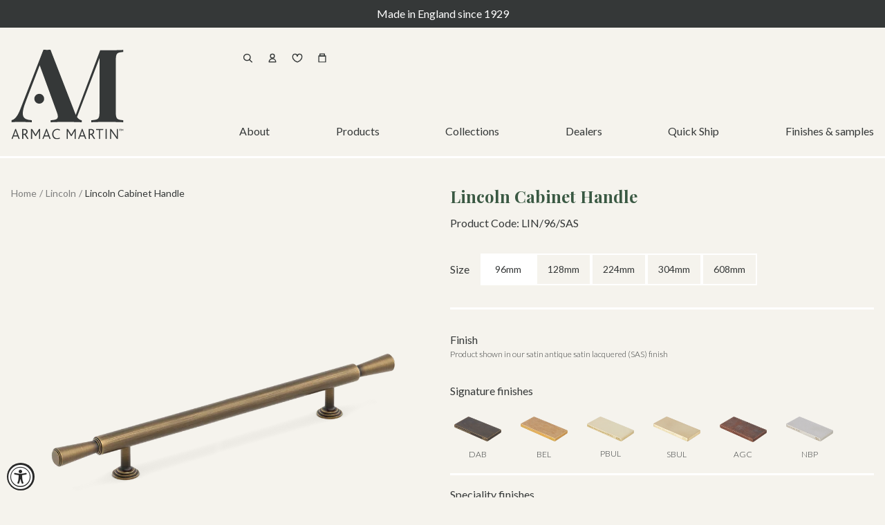

--- FILE ---
content_type: text/html; charset=utf-8
request_url: https://www.armacmartin.com/products/lincoln-cabinet-handle
body_size: 54973
content:















<!--
  ..___                             ___  ___           _   _
  / _ \                            |  \/  |          | | (_)
  / /_\ \_ __ _ __ ___   __ _  ___  | .  . | __ _ _ __| |_ _ _ __
  |  _  | '__| '_ ` _ \ / _` |/ __| | |\/| |/ _` | '__| __| | '_ \
  | | | | |  | | | | | | (_| | (__  | |  | | (_| | |  | |_| | | | |
  \_| |_/_|  |_| |_| |_|\__,_|\___| \_|  |_/\__,_|_|   \__|_|_| |_|

  _   _  _____
  | | | |/ __  \
  | | | |`' / /'
  | | | |  / /
  \ \_/ /./ /___
  \___/ \_____/

  Template: product
  Market: us
-->

<!doctype html>
<html lang="en" class="no-js">
  <head>
    <title>Lincoln Cabinet Handle | Armac Martin</title>

    
    <meta charset="utf-8">
    <meta http-equiv="X-UA-Compatible" content="IE=edge">
    <meta name="viewport" content="width=device-width, initial-scale=1">
    <meta name="theme-color" content="">
    
      <meta name="description" content="Forming part of the Lincoln collection. This solid-brass cabinet pull handle is available in four sizes. Offering a classic look and feel to any kitchen, bedroom or bathroom cabinetry.&amp;lt;!-- SECTIONS --&amp;gt;&amp;lt;!-- SPECIFICATION --&amp;gt; Code Length (L) Centres (C) Projection (P) Bar Diameter LIN/96 186mm 96mm 35mm 12.7m">
    
    

<meta property="og:site_name" content="Armac Martin US">
<meta property="og:url" content="https://www.armacmartin.com/products/lincoln-cabinet-handle">
<meta property="og:title" content="Lincoln Cabinet Handle | Armac Martin">
<meta property="og:type" content="product">
<meta property="og:description" content="Forming part of the Lincoln collection. This solid-brass cabinet pull handle is available in four sizes. Offering a classic look and feel to any kitchen, bedroom or bathroom cabinetry.&amp;lt;!-- SECTIONS --&amp;gt;&amp;lt;!-- SPECIFICATION --&amp;gt; Code Length (L) Centres (C) Projection (P) Bar Diameter LIN/96 186mm 96mm 35mm 12.7m"><link rel="apple-touch-icon" sizes="180x180" href="//www.armacmartin.com/cdn/shop/files/favicon.svg?crop=center&height=180&v=1709051260&width=180">
  <link rel="icon" type="image/png" sizes="32x32" href="//www.armacmartin.com/cdn/shop/files/favicon.svg?crop=center&height=32&v=1709051260&width=32">
  <link rel="icon" type="image/png" sizes="16x16" href="//www.armacmartin.com/cdn/shop/files/favicon.svg?crop=center&height=16&v=1709051260&width=16"><link rel="canonical" href="https://www.armacmartin.com/products/lincoln-cabinet-handle">
<link rel="manifest" href="//www.armacmartin.com/cdn/shop/t/95/assets/manifest.json?v=47057213144060739901760025194">
<link rel="mask-icon" href="//www.armacmartin.com/cdn/shop/t/95/assets/safari-pinned-tab-new.svg?v=51393511981197549681760025195">
<meta name="theme-color" content="#ffffff"><meta property="og:image" content="http://www.armacmartin.com/cdn/shop/files/LIN_224_SAS.webp?v=1738770930">
  <meta property="og:image:secure_url" content="https://www.armacmartin.com/cdn/shop/files/LIN_224_SAS.webp?v=1738770930">
  <meta property="og:image:width" content="2000">
  <meta property="og:image:height" content="2000"><meta property="og:price:amount" content="181.00">
  <meta property="og:price:currency" content="USD"><meta name="twitter:card" content="summary_large_image">
<meta name="twitter:title" content="Lincoln Cabinet Handle | Armac Martin">
<meta name="twitter:description" content="Forming part of the Lincoln collection. This solid-brass cabinet pull handle is available in four sizes. Offering a classic look and feel to any kitchen, bedroom or bathroom cabinetry.&amp;lt;!-- SECTIONS --&amp;gt;&amp;lt;!-- SPECIFICATION --&amp;gt; Code Length (L) Centres (C) Projection (P) Bar Diameter LIN/96 186mm 96mm 35mm 12.7m">



  
  <meta name="google-site-verification" content="sYzWCDdFiFntYxk1s-g9n43owt5T2GkHaIWKrd7TkPg">


    

    
    <link
      rel="preconnect"
      href="https://cdn.shopify.com"
      crossorigin
    >
    
      <link
        rel="preconnect"
        href="https://fonts.shopifycdn.com"
        crossorigin
      >
    
    

    
    <script src="//www.armacmartin.com/cdn/shop/t/95/assets/v2-global.js?v=152640911382579001361765389465" defer></script>
    <script src="//www.armacmartin.com/cdn/shop/t/95/assets/v2-cart-upsell.js?v=48700031843357638701760025193" defer></script>
    

    
    <style data-shopify>
  *,::after,::before{box-sizing:border-box}::after,::before{text-decoration:inherit;vertical-align:inherit}html{cursor:default;line-height:1.5;-moz-tab-size:4;tab-size:4;-webkit-tap-highlight-color:transparent;-ms-text-size-adjust:100%;-webkit-text-size-adjust:100%;word-break:break-word}body{margin:0}h1{font-size:2em;margin:.67em 0}dl dl,dl ol,dl ul,ol dl,ul dl{margin:0}ol ol,ol ul,ul ol,ul ul{margin:0}hr{height:0;overflow:visible}main{display:block}nav ol,nav ul{list-style:none;padding:0}pre{font-family:monospace,monospace;font-size:1em}a{background-color:transparent}abbr[title]{text-decoration:underline;text-decoration:underline dotted}b,strong{font-weight:bolder}code,kbd,samp{font-family:monospace,monospace;font-size:1em}small{font-size:80%}audio,canvas,iframe,img,svg,video{vertical-align:middle}audio,video{display:inline-block}audio:not([controls]){display:none;height:0}iframe{border-style:none}img{border-style:none}svg:not([fill]){fill:currentColor}svg:not(:root){overflow:hidden}table{border-collapse:collapse}button,input,select{margin:0;line-height:inherit;}button{overflow:visible;text-transform:none}[type=button],[type=reset],[type=submit],button{-webkit-appearance:button}fieldset{border:1px solid #a0a0a0;padding:.35em .75em .625em}input{overflow:visible}legend{color:inherit;display:table;max-width:100%;white-space:normal}progress{display:inline-block;vertical-align:baseline}select{text-transform:none}textarea{margin:0;overflow:auto;resize:vertical}[type=checkbox],[type=radio]{padding:0}[type=search]{-webkit-appearance:textfield;outline-offset:-2px}::-webkit-inner-spin-button,::-webkit-outer-spin-button{height:auto}::-webkit-input-placeholder{color:inherit;opacity:.54}::-webkit-search-decoration{-webkit-appearance:none}::-webkit-file-upload-button{-webkit-appearance:button;font:inherit}::-moz-focus-inner{border-style:none;padding:0}:-moz-focusring{outline:1px dotted ButtonText}:-moz-ui-invalid{box-shadow:none}details{display:block}dialog{background-color:#fff;border:solid;color:#000;display:block;height:-moz-fit-content;height:-webkit-fit-content;height:fit-content;left:0;margin:auto;padding:1em;position:absolute;right:0;width:-moz-fit-content;width:-webkit-fit-content;width:fit-content}dialog:not([open]){display:none}summary{display:list-item}canvas{display:inline-block}template{display:none}[tabindex],a,area,button,input,label,select,summary,textarea{-ms-touch-action:manipulation;touch-action:manipulation}[hidden]{display:none}[aria-busy=true]{cursor:progress}[aria-controls]{cursor:pointer}[aria-disabled=true],[disabled]{cursor:not-allowed}[aria-hidden=false][hidden]{display:initial}[aria-hidden=false][hidden]:not(:focus){clip:rect(0,0,0,0);position:absolute}
</style>
<style data-shopify>
  @font-face {
  font-family: Lato;
  font-weight: 400;
  font-style: normal;
  font-display: swap;
  src: url("//www.armacmartin.com/cdn/fonts/lato/lato_n4.c3b93d431f0091c8be23185e15c9d1fee1e971c5.woff2") format("woff2"),
       url("//www.armacmartin.com/cdn/fonts/lato/lato_n4.d5c00c781efb195594fd2fd4ad04f7882949e327.woff") format("woff");
}

  @font-face {
  font-family: Lato;
  font-weight: 300;
  font-style: normal;
  font-display: swap;
  src: url("//www.armacmartin.com/cdn/fonts/lato/lato_n3.a7080ececf6191f1dd5b0cb021691ca9b855c876.woff2") format("woff2"),
       url("//www.armacmartin.com/cdn/fonts/lato/lato_n3.61e34b2ff7341f66543eb08e8c47eef9e1cde558.woff") format("woff");
}

  @font-face {
  font-family: Lato;
  font-weight: 700;
  font-style: normal;
  font-display: swap;
  src: url("//www.armacmartin.com/cdn/fonts/lato/lato_n7.900f219bc7337bc57a7a2151983f0a4a4d9d5dcf.woff2") format("woff2"),
       url("//www.armacmartin.com/cdn/fonts/lato/lato_n7.a55c60751adcc35be7c4f8a0313f9698598612ee.woff") format("woff");
}

  @font-face {
  font-family: "Playfair Display";
  font-weight: 400;
  font-style: normal;
  font-display: swap;
  src: url("//www.armacmartin.com/cdn/fonts/playfair_display/playfairdisplay_n4.9980f3e16959dc89137cc1369bfc3ae98af1deb9.woff2") format("woff2"),
       url("//www.armacmartin.com/cdn/fonts/playfair_display/playfairdisplay_n4.c562b7c8e5637886a811d2a017f9e023166064ee.woff") format("woff");
}

  @font-face {
  font-family: "Playfair Display";
  font-weight: 400;
  font-style: italic;
  font-display: swap;
  src: url("//www.armacmartin.com/cdn/fonts/playfair_display/playfairdisplay_i4.804ea8da9192aaed0368534aa085b3c1f3411619.woff2") format("woff2"),
       url("//www.armacmartin.com/cdn/fonts/playfair_display/playfairdisplay_i4.5538cb7a825d13d8a2333cd8a94065a93a95c710.woff") format("woff");
}

  @font-face {
  font-family: "Playfair Display";
  font-weight: 700;
  font-style: normal;
  font-display: swap;
  src: url("//www.armacmartin.com/cdn/fonts/playfair_display/playfairdisplay_n7.592b3435e0fff3f50b26d410c73ae7ec893f6910.woff2") format("woff2"),
       url("//www.armacmartin.com/cdn/fonts/playfair_display/playfairdisplay_n7.998b1417dec711058cce2abb61a0b8c59066498f.woff") format("woff");
}

  @font-face {
  font-family: "Playfair Display";
  font-weight: 700;
  font-style: italic;
  font-display: swap;
  src: url("//www.armacmartin.com/cdn/fonts/playfair_display/playfairdisplay_i7.ba833b400bcd9c858b439c75a4a7c6eddc4c7de0.woff2") format("woff2"),
       url("//www.armacmartin.com/cdn/fonts/playfair_display/playfairdisplay_i7.4872c65919810cd2f622f4ba52cd2e9e595f11d5.woff") format("woff");
}


  :root {
    --font-sans: Lato, -apple-system, BlinkMacSystemFont, "Segoe UI", Roboto, Helvetica, Arial, sans-serif, "Apple Color Emoji", "Segoe UI Emoji", "Segoe UI Symbol";
    --font-serif: "Playfair Display", serif;

    /* Rebrand */
    --armac-black: #353838;
    --armac-white: #f5f3ed;
    --armac-dark-black: #000;
    --armac-pure-white: #fff;
    --armac-off-white: #efecea;
    --armac-signature: #a3ae8e;
    --armac-speciality: #3a5943;
    --armac-luxe: #1c321e;
    --armac-navy: #222742;
    --armac-accent: #ed6b06;
    --armac-rebrand-grey: #d9d9d9;
    --armac-rebrand-light-grey: #B9B2B7;

    /* Old */
    --armac-grey: #7e7e7e;
    --armac-dark-grey: #8c8e90;
    --armac-mid-grey: #4f4f4f;
    --armac-light-grey: #ebebeb;
    --armac-very-light-grey: #f9f9f9;
    --armac-gold: #cd9e0c;
    --armac-yellow: #fff5ad;
    --armac-error: #ba3333;
    --armac-navy: #1f3044;

    --swiper-theme-color: var(--armac-black) !important;
    --swiper-navigation-size: clamp(2.4rem, 3vw, 3.2rem) !important;
    --swiper-navigation-color: var(--armac-dark-grey);

    --page-width: 132rem;
    --gutter: 5.6rem;
    --spacer: 1.6rem;
    --header-height: 16.9rem;
    --announcements-height: 4rem;
  }

  @media (min-width: 640px) {
    :root {
      --gutter: 7.6rem;
    }
  }

  
</style>
<style data-shopify>
  /* ============================================================
     General Stuff
  === */

  *,
  ::after,
  ::before {
    line-height: inherit;
  }

  html {
    font-size: 10px;
    /* visibility: hidden; */
    /* opacity: 0; */
    transition: 350ms ease opacity;
    -webkit-font-smoothing: antialiased;
    -moz-osx-font-smoothing: grayscale;
    padding-bottom: 0 !important;
    overflow-x: clip;
  }

  body {
    font-size: 1rem;
    font-family: var(--font-sans);
    color: var(--armac-black);
    background-color: var(--armac-white);
    -webkit-font-smoothing: antialiased;
    -moz-osx-font-smoothing: grayscale;
    scrollbar-face-color: rgba(40, 40, 40, 1);
    scrollbar-track-color: rgba(0, 0, 0, 0.2);
  }

  ::-webkit-scrollbar {
    width: 10px;
    height: 10px;
  }

  ::-webkit-scrollbar-thumb {
    background: rgba(40, 40, 40, 1);
    border-radius: 0;
  }

  ::-webkit-scrollbar-track {
    background: rgba(1, 1, 1, 0.2);
  }

  a {
    color: inherit;
    text-decoration: none;
    transition: 500ms ease color;
  }

  b,
  strong {
    font-weight: bold;
  }

  @media not all and (min-resolution: 0.001dpcm) {
    input {
      border-radius: 0;
    }
  }

  select,
  .select {
    outline: none;
    display: grid;
    grid-template-areas: 'select';
    align-items: center;
    cursor: pointer;
    appearance: none;
  }

  select,
  .select::after {
    grid-area: select;
  }

  .select::after {
    content: '';
    width: 1em;
    height: 0.5em;
    margin-right: calc(var(--spacer) / 1.25);
    background-color: var(--armac-grey);
    clip-path: polygon(100% 0%, 0 0%, 50% 100%);
    justify-self: end;
    pointer-events: none;
  }

  [x-cloak] {
    /* display: none !important; */
    opacity: 0 !important;
  }

  /* ============================================================
     Overrides
  === */

  .swiper-pagination {
    display: flex;
    align-items: center;
    justify-content: center;
    position: relative !important;
    bottom: -1.6rem !important;
  }

  .swiper-pagination .swiper-pagination-bullet {
    --swiper-pagination-bullet-horizontal-gap: 0;

    opacity: 1;
    background-color: var(--armac-pure-white);
    height: 0.3rem;
    width: 10%;
    max-width: 5rem;
    border-radius: 0;
  }

  .swiper-pagination .swiper-pagination-bullet.swiper-pagination-bullet-active {
    background-color: var(--armac-black);
  }

  .swiper .swiper-button-next,
  .swiper .swiper-button-prev {
    width: 3rem;
    height: 3rem;
  }

  .swiper .swiper-button-next svg,
  .swiper .swiper-button-prev svg {
    width: 100%;
    height: 100%;
  }

  .swiper .swiper-button-next {
    right: 5%;
  }

  .swiper .swiper-button-prev {
    left: 5%;
  }

  #ot-sdk-btn-floating,
  #onetrust-pc-sdk .ot-pc-footer-logo {
    display: none !important;
  }

  #onetrust-consent-sdk #onetrust-accept-btn-handler,
  #onetrust-banner-sdk #onetrust-reject-all-handler {
    background-color: var(--armac-black) !important;
    border: 0 !important;
  }

  #onetrust-consent-sdk #onetrust-pc-btn-handler,
  #onetrust-consent-sdk #onetrust-pc-btn-handler.cookie-setting-link {
    border: 1px solid var(--armac-black) !important;
    color: var(--armac-black) !important;
  }

  #onetrust-button-group button {
    margin-bottom: 0 !important;
  }

  #onetrust-banner-sdk #onetrust-button-group-parent {
    padding-bottom: 0 !important;
  }

  #onetrust-policy {
    margin-top: 0 !important;
  }

  .ot-sdk-row {
    padding: 30px 0 !important;
  }

  /* ============================================================
     Helpers
  === */

  .container {
    width: 100%;
    max-width: var(--page-width);
    margin: 0 auto;
    padding: 0 var(--spacer);
  }

  .container--clamp {
    width: 100%;
    max-width: 80rem;
  }

  .container--full-width {
    max-width: none;
  }

  .bg-image {
    position: absolute;
    z-index: 0;
    top: 0;
    left: 0;
    width: 100%;
    height: 100%;
  }

  .bg-image img {
    width: 100%;
    height: 100%;
    object-fit: cover;
  }

  .hidden {
    opacity: 0;
  }

  .visually-hidden {
    border: 0;
    clip: rect(0 0 0 0);
    height: 1px;
    margin: -1px;
    overflow: hidden;
    padding: 0;
    position: absolute;
    width: 1px;
    white-space: nowrap;
  }

  .disable-scroll {
    overflow: hidden;
    margin-right: 15px;
  }

  @media (max-width: 639px) {
    .disable-scroll-mobile {
      overflow: hidden;
      margin-right: 15px;
    }
  }

  .disabled {
    pointer-events: none;
  }

  /* ============================================================
     Blocks and Stacking
  === */

  .header-overlay .blocks {
    top: 0;
    margin-bottom: 0;
  }

  .blocks {
    display: flex;
    flex-direction: column;
    gap: var(--gutter);
    top: var(--header-height);
    margin-bottom: var(--header-height);
    position: relative;
  }

  .blocks > *:empty {
    margin-top: calc(var(--gutter) * -1);
  }

  .blocks > *:first-child .animated-in {
    transform: translate(0, 0) !important;
    opacity: 1 !important;
    visibility: inherit !important;
  }

  @supports not (aspect-ratio: 1 / 1) {
    .blocks > * {
      margin-bottom: var(--gutter);
    }

    .blocks > *:last-child {
      margin-bottom: 0;
    }
  }

  .blocks > *:first-child:not(.hero) .generic-copy,
  .blocks > *:first-child .wishlist-page {
    margin-top: var(--gutter);
  }

  .blocks > *:last-child:not(.full-width) {
    margin-bottom: var(--gutter);
  }

  #shopify-section-v2-header ~ .blocks section:nth-of-type(1) .image-banner,
  #shopify-section-v2-header ~ .blocks section:nth-of-type(1) .video {
    height: 90vh;
    max-height: unset;
  }

  #shopify-section-v2-header ~ .blocks section:nth-of-type(1) .image-banner .container,
  #shopify-section-v2-header ~ .blocks section:nth-of-type(1) .video .container {
    padding-top: var(--header-height);
  }

  .blocks .image-banner + .media-with-section {
    margin-top: calc(var(--gutter) * -1);
  }

  .blocks > * {
    scroll-margin-top: var(--header-height);
  }

  /* ============================================================
     Text / Flex Alignment
  === */

  .left {
    text-align: left;
  }

  .center {
    text-align: center;
  }

  .right {
    text-align: right;
  }

  .flex {
    display: flex;
    flex-direction: column;
    height: 100%;
    width: 100%;
    align-items: center;
    text-align: center;
  }

  .flex__left {
    align-items: flex-start;
    text-align: left;
    padding-left: var(--spacer);
  }

  .flex__center {
    align-items: center;
    text-align: center;
  }

  .flex__right {
    align-items: flex-end;
    text-align: right;
    padding-right: var(--spacer);
  }

  .flex__top {
    justify-content: flex-start;
    padding-top: calc(var(--spacer) * 2);
  }

  @media (min-width: 640px) {
    .flex__top {
      padding-top: calc(var(--spacer) * 3);
    }
  }

  .flex__middle {
    justify-content: center;
    padding-top: calc(var(--spacer) * 2);
    padding-bottom: calc(var(--spacer) * 2);
  }

  @media (min-width: 640px) {
    .flex__middle {
      padding-top: calc(var(--spacer) * 3);
      padding-bottom: calc(var(--spacer) * 3);
    }
  }

  .flex__bottom {
    justify-content: flex-end;
    padding-bottom: calc(var(--spacer) * 2);
  }

  @media (min-width: 640px) {
    .flex__middle {
      padding-bottom: calc(var(--spacer) * 3);
    }
  }

  /* ============================================================
  No JS
  === */

  .no-js .main-product__purchasing__sizes,
  .no-js .main-product__purchasing__finishes,
  .no-js .quantity__controls--decrease,
  .no-js .quantity__controls--increase,
  .no-js .spinner {
    display: none;
  }

  /* ============================================================
       Page transitions
    === */
  .transition-fade {
    transition: 0.2s;
    opacity: 1;
  }

  html.is-animating .transition-fade {
    opacity: 0;
  }

  /* ============================================================
     Hide elements in restricted regions
  === */
  .geo-restricted .boost-pfs-filter-option-price-£,
  .geo-restricted .boost-pfs-filter-product-item-price {
    display: none;
  }
</style>
<style data-shopify>
  /* ============================================================
     Headers
  === */

  .typography__header-larger {
    color: lime !important;
    font-family: var(--font-serif);
    font-weight: 700;
    font-size: clamp(2.8rem, 3vw, 4rem);
    line-height: clamp(3.6rem, 3vw, 4.8rem);
    margin: 0;
    letter-spacing: 0.4px;
  }

  .typography__header-large {
    color: lime !important;
    font-family: var(--font-serif);
    font-weight: 700;
    font-size: clamp(2.4rem, 3vw, 3.2rem);
    line-height: clamp(3rem, 3vw, 4rem);
    margin: 0;
    letter-spacing: 0.64px;
  }

  .typography__header {
    color: lime !important;
    font-family: var(--font-serif);
    font-weight: 700;
    font-size: clamp(2.4rem, 3vw, 2.8rem);
    line-height: clamp(3rem, 3vw, 3.6rem);
    margin: 0;
  }

  .typography__header-medium {
    color: lime !important;
    font-family: var(--font-serif);
    font-weight: 700;
    font-size: 3.2rem;
    line-height: 4rem;
    margin: 0;
  }

  .typography__header-small {
    color: lime !important;
    font-family: var(--font-serif);
    font-weight: 700;
    font-size: clamp(2.4rem, 3vw, 2.8rem);
    line-height: clamp(3rem, 3vw, 3.6rem);
    margin: 0;
    letter-spacing: 0.56px;
  }

  .typography__header-smaller {
    color: lime !important;
    font-family: var(--font-serif);
    font-weight: 700;
    font-size: clamp(1.6rem, 3vw, 2.4rem);
    line-height: clamp(2.4rem, 3vw, 3.2rem);
    margin: 0;
    letter-spacing: 0.56px;
  }

  /* ============================================================
     Labels
  === */

  .typography__label-largest {
    color: lime !important;
    font-family: var(--font-serif);
    font-weight: 700;
    font-size: clamp(1.8rem, 3vw, 2.4rem);
    line-height: clamp(2.4rem, 3vw, 2.6rem);
    letter-spacing: 0.24px;
    margin: 0;
  }

  .typography__label-larger {
    color: lime !important;
    font-family: var(--font-sans);
    font-weight: 300;
    font-size: clamp(1.6rem, 3vw, 1.8rem);
    line-height: clamp(2.4rem, 3vw, 2.6rem);
    letter-spacing: 0.9px;
    margin: 0;
  }

  .typography__label-large {
    color: lime !important;
    font-family: var(--font-sans);
    font-weight: 400;
    font-size: clamp(1.4rem, 3vw, 1.6rem);
    line-height: clamp(2.2rem, 3vw, 2.4rem);
    letter-spacing: 0.8px;
    margin: 0;
  }

  .typography__label {
    color: lime !important;
    font-family: var(--font-sans);
    font-weight: 400;
    font-size: 1.4rem;
    line-height: 2.2rem;
    letter-spacing: 0.7px;
    margin: 0;
  }

  .typography__label-bold {
    color: lime !important;
    font-family: var(--font-sans);
    font-weight: 700;
    font-size: 1.4rem;
    line-height: 2.2rem;
    letter-spacing: 0.7px;
    margin: 0;
  }

  .typography__label-small {
    color: lime !important;
    font-family: var(--font-serif);
    font-weight: 700;
    font-size: 1.4rem;
    line-height: 2rem;
    letter-spacing: 0.28px;
    margin: 0;
  }

  .typography__label-smaller {
    color: lime !important;
    font-family: var(--font-sans);
    font-weight: 400;
    font-size: 1.2rem;
    line-height: 1.6rem;
    letter-spacing: 0.48px;
    margin: 0;
  }

  /* ============================================================
     Copy
  === */

  .typography__copy-larger-bold {
    color: lime !important;
    font-family: var(--font-sans);
    font-weight: 700;
    font-size: clamp(2rem, 3vw, 2.6rem);
    line-height: clamp(2.8rem, 3vw, 3.2rem);
    letter-spacing: 2.6px;
    margin: 0;
  }

  .typography__copy-larger {
    color: lime !important;
    font-family: var(--font-sans);
    font-weight: 400;
    font-size: clamp(2rem, 3vw, 2.6rem);
    line-height: clamp(2.8rem, 3vw, 3.2rem);
    letter-spacing: 1.3px;
    margin: 0;
  }

  .typography__copy-large-bold {
    color: lime !important;
    font-family: var(--font-sans);
    font-weight: 700;
    font-size: clamp(1.6rem, 3vw, 1.8rem);
    line-height: clamp(2.4rem, 3vw, 2.6rem);
    letter-spacing: 2.7px;
    margin: 0;
  }

  .typography__copy-large {
    color: lime !important;
    font-family: var(--font-sans);
    font-weight: 300;
    font-size: clamp(1.6rem, 3vw, 1.8rem);
    line-height: clamp(2.4rem, 3vw, 2.6rem);
    letter-spacing: 0.08em;
    margin: 0;
  }

  .typography__copy-bold {
    color: lime !important;
    font-family: var(--font-serif);
    font-weight: 700;
    font-size: clamp(1.4rem, 3vw, 1.6rem);
    line-height: clamp(2.2rem, 3vw, 2.4rem);
    letter-spacing: 0.8px;
    margin: 0;
  }

  .typography__copy {
    color: lime !important;
    font-family: var(--font-sans);
    font-weight: 400;
    font-size: clamp(1.4rem, 3vw, 1.6rem);
    line-height: clamp(2.2rem, 3vw, 2.4rem);
    letter-spacing: 0.08em;
    margin: 0;
  }

  .typography__copy-medium {
    color: lime !important;
    font-family: var(--font-sans);
    font-weight: 400;
    font-size: 1.6rem;
    line-height: 2.4rem;
    margin: 0;
  }

  .typography__copy-small-bold {
    color: lime !important;
    font-family: var(--font-sans);
    font-weight: 700;
    font-size: 1.6rem;
    line-height: 2.2rem;
    margin: 0;
  }

  .typography__copy-small {
    color: lime !important;
    font-family: var(--font-sans);
    font-weight: 300;
    font-size: 1.6rem;
    line-height: 2.4rem;
    margin: 0;
  }

  .typography__copy-smaller {
    color: lime !important;
    font-family: var(--font-sans);
    font-weight: 300;
    font-size: 1.2rem;
    line-height: 1.8rem;
    letter-spacing: 0.36px;
    margin: 0;
  }

  .typography__copy-tiny {
    color: lime !important;
    font-family: var(--font-sans);
    font-weight: 400;
    font-size: 1.1rem;
    line-height: 1.4rem;
    letter-spacing: 1.2px;
    margin: 0;
  }
</style>
<style data-shopify>
  .header-lg-bold {
    margin: 0;
    padding: 0;
    font-family: var(--font-serif);
    font-size: 3.4rem;
    line-height: 3.4rem;
    font-weight: 700;
    font-style: normal;
  }

  @media (min-width: 768px) {
    .header-lg-bold {
      font-size: 4.2rem;
      line-height: 4.2rem;
    }
  }

  .header-lg-bold-italic {
    margin: 0;
    padding: 0;
    font-family: var(--font-serif);
    font-size: 4.2rem;
    line-height: 5.2rem;
    font-weight: 700;
    font-style: italic;
  }

  .header-bold {
    margin: 0;
    padding: 0;
    font-family: var(--font-serif);
    font-size: 2.4rem;
    line-height: 3.2rem;
    font-weight: 700;
    font-style: normal;
  }

  @media (min-width: 768px) {
    .header-bold {
      font-size: 3.4rem;
      line-height: 4.4rem;
    }
  }

  .header-bold-italic {
    margin: 0;
    padding: 0;
    font-family: var(--font-serif);
    font-size: 3.4rem;
    line-height: 4.4rem;
    font-weight: 700;
    font-style: italic;
  }

  .header-sm-bold {
    margin: 0;
    padding: 0;
    font-family: var(--font-serif);
    font-size: 2.4rem;
    line-height: 3.4rem;
    font-weight: 700;
    font-style: normal;
  }

  .header-sm-bold-italic {
    margin: 0;
    padding: 0;
    font-family: var(--font-serif);
    font-size: 2.4rem;
    line-height: 3.4rem;
    font-weight: 700;
    font-style: italic;
  }

  .header-xsm-bold {
    margin: 0;
    padding: 0;
    font-family: var(--font-serif);
    font-size: 2rem;
    line-height: 2.6rem;
    font-weight: 700;
    font-style: normal;
  }

  .header-ft-bold {
    margin: 0;
    padding: 0;
    font-family: var(--font-serif);
    font-size: 1.8rem;
    line-height: 2.8rem;
    font-weight: 700;
    font-style: normal;
  }

  .copy-xxl-medium {
    margin: 0;
    padding: 0;
    font-family: var(--font-sans);
    font-size: 2.6rem;
    line-height: 3.2rem;
    font-weight: 500;
    font-style: normal;
  }

  .copy-xl-bold {
    margin: 0;
    padding: 0;
    font-family: var(--font-sans);
    font-size: 1.8rem;
    line-height: 2.6rem;
    font-weight: 600;
    font-style: normal;
  }

  .copy-xl-medium {
    margin: 0;
    padding: 0;
    font-family: var(--font-sans);
    font-size: 1.8rem;
    line-height: 2.6rem;
    font-weight: 500;
    font-style: normal;
  }

  .copy-medium {
    margin: 0;
    padding: 0;
    font-family: var(--font-sans);
    font-size: 1.6rem;
    line-height: 2.4rem;
    font-weight: 500;
    font-style: normal;
  }

  .copy-sm-medium {
    margin: 0;
    padding: 0;
    font-family: var(--font-sans);
    font-size: 1.4rem;
    line-height: 2.2rem;
    font-weight: 500;
    font-style: normal;
  }

  .copy-xl-light {
    margin: 0;
    padding: 0;
    font-family: var(--font-sans);
    font-size: 1.8rem;
    line-height: 2.6rem;
    font-weight: 300;
    font-style: normal;
  }

  .copy-light {
    margin: 0;
    padding: 0;
    font-family: var(--font-sans);
    font-size: 1.6rem;
    line-height: 2.4rem;
    font-weight: 300;
    font-style: normal;
  }

  .copy-sm-light {
    margin: 0;
    padding: 0;
    font-family: var(--font-sans);
    font-size: 1.4rem;
    line-height: 2.2rem;
    font-weight: 300;
    font-style: normal;
  }

  .copy-xsm-light {
    margin: 0;
    padding: 0;
    font-family: var(--font-sans);
    font-size: 1.2rem;
    line-height: 1.8rem;
    font-weight: 300;
    font-style: normal;
  }

  .copy-xsm-medium {
    margin: 0;
    padding: 0;
    font-family: var(--font-sans);
    font-size: 1.2rem;
    line-height: 1.8rem;
    font-weight: 500;
    font-style: normal;
  }

  .navigation-light {
    margin: 0;
    padding: 0;
    font-family: var(--font-sans);
    font-size: 1.4rem;
    line-height: 2.4rem;
    font-weight: 300;
    font-style: normal;
  }

  .navigation-footer {
    margin: 0;
    padding: 0;
    font-family: var(--font-sans);
    font-size: 1.4rem;
    line-height: 2.4rem;
    font-weight: 300;
    font-style: normal;
  }

  /* debugging */
  .header-lg-bold-largest *,
  .header-lg-bold-larger *,
  .header-lg-bold-tiny *,
  .header-lg-bold-bold *,
  .header-lg-bold-large *,
  .header-lg-bold-smaller *,
  .header-lg-bold-smallest *,
  .header-lg-bold-small *,
  .header-lg-bold-largest,
  .header-lg-bold-larger,
  .header-lg-bold-tiny,
  .header-lg-bold-bold,
  .header-lg-bold-large,
  .header-lg-bold-smaller,
  .header-lg-bold-smallest,
  .header-lg-bold-small {
    color: red !important;
  }

  .header-lg-bold-italic-largest *,
  .header-lg-bold-italic-larger *,
  .header-lg-bold-italic-tiny *,
  .header-lg-bold-italic-bold *,
  .header-lg-bold-italic-large *,
  .header-lg-bold-italic-smaller *,
  .header-lg-bold-italic-smallest *,
  .header-lg-bold-italic-small *,
  .header-lg-bold-italic-largest,
  .header-lg-bold-italic-larger,
  .header-lg-bold-italic-tiny,
  .header-lg-bold-italic-bold,
  .header-lg-bold-italic-large,
  .header-lg-bold-italic-smaller,
  .header-lg-bold-italic-smallest,
  .header-lg-bold-italic-small {
    color: red !important;
  }

  .header-bold-largest *,
  .header-bold-larger *,
  .header-bold-tiny *,
  .header-bold-bold *,
  .header-bold-large *,
  .header-bold-smaller *,
  .header-bold-smallest *,
  .header-bold-small *,
  .header-bold-largest,
  .header-bold-larger,
  .header-bold-tiny,
  .header-bold-bold,
  .header-bold-large,
  .header-bold-smaller,
  .header-bold-smallest,
  .header-bold-small {
    color: red !important;
  }

  .header-bold-italic-largest *,
  .header-bold-italic-larger *,
  .header-bold-italic-tiny *,
  .header-bold-italic-bold *,
  .header-bold-italic-large *,
  .header-bold-italic-smaller *,
  .header-bold-italic-smallest *,
  .header-bold-italic-small *,
  .header-bold-italic-largest,
  .header-bold-italic-larger,
  .header-bold-italic-tiny,
  .header-bold-italic-bold,
  .header-bold-italic-large,
  .header-bold-italic-smaller,
  .header-bold-italic-smallest,
  .header-bold-italic-small {
    color: red !important;
  }

  .header-sm-bold-largest *,
  .header-sm-bold-larger *,
  .header-sm-bold-tiny *,
  .header-sm-bold-bold *,
  .header-sm-bold-large *,
  .header-sm-bold-smaller *,
  .header-sm-bold-smallest *,
  .header-sm-bold-small *,
  .header-sm-bold-largest,
  .header-sm-bold-larger,
  .header-sm-bold-tiny,
  .header-sm-bold-bold,
  .header-sm-bold-large,
  .header-sm-bold-smaller,
  .header-sm-bold-smallest,
  .header-sm-bold-small {
    color: red !important;
  }

  .header-sm-bold-italic-largest *,
  .header-sm-bold-italic-larger *,
  .header-sm-bold-italic-tiny *,
  .header-sm-bold-italic-bold *,
  .header-sm-bold-italic-large *,
  .header-sm-bold-italic-smaller *,
  .header-sm-bold-italic-smallest *,
  .header-sm-bold-italic-small *,
  .header-sm-bold-italic-largest,
  .header-sm-bold-italic-larger,
  .header-sm-bold-italic-tiny,
  .header-sm-bold-italic-bold,
  .header-sm-bold-italic-large,
  .header-sm-bold-italic-smaller,
  .header-sm-bold-italic-smallest,
  .header-sm-bold-italic-small {
    color: red !important;
  }

  .header-xsm-bold-largest *,
  .header-xsm-bold-larger *,
  .header-xsm-bold-tiny *,
  .header-xsm-bold-bold *,
  .header-xsm-bold-large *,
  .header-xsm-bold-smaller *,
  .header-xsm-bold-smallest *,
  .header-xsm-bold-small *,
  .header-xsm-bold-largest,
  .header-xsm-bold-larger,
  .header-xsm-bold-tiny,
  .header-xsm-bold-bold,
  .header-xsm-bold-large,
  .header-xsm-bold-smaller,
  .header-xsm-bold-smallest,
  .header-xsm-bold-small {
    color: red !important;
  }

  .header-ft-bold-largest *,
  .header-ft-bold-larger *,
  .header-ft-bold-tiny *,
  .header-ft-bold-bold *,
  .header-ft-bold-large *,
  .header-ft-bold-smaller *,
  .header-ft-bold-smallest *,
  .header-ft-bold-small *,
  .header-ft-bold-largest,
  .header-ft-bold-larger,
  .header-ft-bold-tiny,
  .header-ft-bold-bold,
  .header-ft-bold-large,
  .header-ft-bold-smaller,
  .header-ft-bold-smallest,
  .header-ft-bold-small {
    color: red !important;
  }

  .copy-xxl-medium-largest *,
  .copy-xxl-medium-larger *,
  .copy-xxl-medium-tiny *,
  .copy-xxl-medium-bold *,
  .copy-xxl-medium-large *,
  .copy-xxl-medium-smaller *,
  .copy-xxl-medium-smallest *,
  .copy-xxl-medium-small *,
  .copy-xxl-medium-largest,
  .copy-xxl-medium-larger,
  .copy-xxl-medium-tiny,
  .copy-xxl-medium-bold,
  .copy-xxl-medium-large,
  .copy-xxl-medium-smaller,
  .copy-xxl-medium-smallest,
  .copy-xxl-medium-small {
    color: red !important;
  }

  .copy-xl-medium-largest *,
  .copy-xl-medium-larger *,
  .copy-xl-medium-tiny *,
  .copy-xl-medium-bold *,
  .copy-xl-medium-large *,
  .copy-xl-medium-smaller *,
  .copy-xl-medium-smallest *,
  .copy-xl-medium-small *,
  .copy-xl-medium-largest,
  .copy-xl-medium-larger,
  .copy-xl-medium-tiny,
  .copy-xl-medium-bold,
  .copy-xl-medium-large,
  .copy-xl-medium-smaller,
  .copy-xl-medium-smallest,
  .copy-xl-medium-small {
    color: red !important;
  }
  * .copy-medium-largest *,
  .copy-medium-larger *,
  .copy-medium-bold *,
  .copy-medium-smaller *,
  .copy-medium-smallest *,
  .copy-medium-small *,
  .copy-medium-largest,
  .copy-medium-larger,
  .copy-medium-bold,
  .copy-medium-smaller,
  .copy-medium-smallest,
  .copy-medium-small {
    color: red !important;
  }

  .copy-sm-medium-largest *,
  .copy-sm-medium-larger *,
  .copy-sm-medium-tiny *,
  .copy-sm-medium-bold *,
  .copy-sm-medium-large *,
  .copy-sm-medium-smaller *,
  .copy-sm-medium-smallest *,
  .copy-sm-medium-small *,
  .copy-sm-medium-largest,
  .copy-sm-medium-larger,
  .copy-sm-medium-tiny,
  .copy-sm-medium-bold,
  .copy-sm-medium-large,
  .copy-sm-medium-smaller,
  .copy-sm-medium-smallest,
  .copy-sm-medium-small {
    color: red !important;
  }

  .copy-xl-light-largest *,
  .copy-xl-light-larger *,
  .copy-xl-light-tiny *,
  .copy-xl-light-bold *,
  .copy-xl-light-large *,
  .copy-xl-light-smaller *,
  .copy-xl-light-smallest *,
  .copy-xl-light-small *,
  .copy-xl-light-largest,
  .copy-xl-light-larger,
  .copy-xl-light-tiny,
  .copy-xl-light-bold,
  .copy-xl-light-large,
  .copy-xl-light-smaller,
  .copy-xl-light-smallest,
  .copy-xl-light-small {
    color: red !important;
  }

  .copy-light-largest *,
  .copy-light-larger *,
  .copy-light-tiny *,
  .copy-light-bold *,
  .copy-light-large *,
  .copy-light-smaller *,
  .copy-light-smallest *,
  .copy-light-small *,
  .copy-light-largest,
  .copy-light-larger,
  .copy-light-tiny,
  .copy-light-bold,
  .copy-light-large,
  .copy-light-smaller,
  .copy-light-smallest,
  .copy-light-small {
    color: red !important;
  }

  .copy-sm-light-largest *,
  .copy-sm-light-larger *,
  .copy-sm-light-tiny *,
  .copy-sm-light-bold *,
  .copy-sm-light-large *,
  .copy-sm-light-smaller *,
  .copy-sm-light-smallest *,
  .copy-sm-light-small *,
  .copy-sm-light-largest,
  .copy-sm-light-larger,
  .copy-sm-light-tiny,
  .copy-sm-light-bold,
  .copy-sm-light-large,
  .copy-sm-light-smaller,
  .copy-sm-light-smallest,
  .copy-sm-light-small {
    color: red !important;
  }

  .copy-xsm-light-largest *,
  .copy-xsm-light-larger *,
  .copy-xsm-light-tiny *,
  .copy-xsm-light-bold *,
  .copy-xsm-light-large *,
  .copy-xsm-light-smaller *,
  .copy-xsm-light-smallest *,
  .copy-xsm-light-small *,
  .copy-xsm-light-largest,
  .copy-xsm-light-larger,
  .copy-xsm-light-tiny,
  .copy-xsm-light-bold,
  .copy-xsm-light-large,
  .copy-xsm-light-smaller,
  .copy-xsm-light-smallest,
  .copy-xsm-light-small {
    color: red !important;
  }

  .navigation-light-largest *,
  .navigation-light-larger *,
  .navigation-light-tiny *,
  .navigation-light-bold *,
  .navigation-light-large *,
  .navigation-light-smaller *,
  .navigation-light-smallest *,
  .navigation-light-small *,
  .navigation-light-largest,
  .navigation-light-larger,
  .navigation-light-tiny,
  .navigation-light-bold,
  .navigation-light-large,
  .navigation-light-smaller,
  .navigation-light-smallest,
  .navigation-light-small {
    color: red !important;
  }

  .navigation-footer-largest *,
  .navigation-footer-larger *,
  .navigation-footer-tiny *,
  .navigation-footer-bold *,
  .navigation-footer-large *,
  .navigation-footer-smaller *,
  .navigation-footer-smallest *,
  .navigation-footer-small *,
  .navigation-footer-largest,
  .navigation-footer-larger,
  .navigation-footer-tiny,
  .navigation-footer-bold,
  .navigation-footer-large,
  .navigation-footer-smaller,
  .navigation-footer-smallest,
  .navigation-footer-small {
    color: red !important;
  }
</style>
<style data-shopify>
  .form__fields {
    display: grid;
    grid-template-columns: 1fr;
    gap: var(--spacer);
  }

  @media (min-width: 768px) {
    .form__fields {
      grid-template-columns: repeat(2, 1fr);
    }
  }

  @media (min-width: 768px) {
    .form__fields--fullwidth {
      grid-template-columns: 1fr;
    }
  }

  .form__fieldset {
    margin-bottom: 5rem;
    padding: 0;
    border: none;
  }

  .form__fieldset legend {
    margin-bottom: var(--spacer);
    font-family: var(--font-sans);
    font-size: 1.4rem;
    font-weight: 700;
    letter-spacing: 0.15ch;
    margin-bottom: var(--spacer);
  }

  .form__field {
    position: relative;
    margin-bottom: var(--spacer);
  }

  .form__fields:not(.form__fields--fullwidth) > .form__field {
    margin-bottom: 0;
  }

  .form__field label {
    display: none;
  }

  .form__field select,
  .form__field input:not(.form__checkbox, .form__radio),
  .form__field textarea,
  .form__field input[type='radio'] ~ span {
    width: 100%;
    height: 100%;
    padding: 1.2rem 1.6rem;
    margin: 0;
    color: var(--armac-black);
    border-radius: 0;
    border: 1px solid var(--armac-black);
    appearance: none;
    font-family: var(--font-sans);
    letter-spacing: 0.15ch;
    background: var(--armac-pure-white);
  }

  .form__field .select {
    outline: none;
    display: grid;
    grid-template-areas: 'select';
    align-items: center;
    cursor: pointer;
    appearance: none;
  }

  .form__field textarea.form__field--notes {
    height: 18rem;
  }

  .form__field input:disabled {
    opacity: 0.4;
  }

  .form__field input[type='radio'] ~ span {
    cursor: pointer;
  }

  .form__field select option:disabled,
  .form__field input::placeholder,
  .form__field textarea::placeholder {
    text-transform: capitalize;
    color: var(--armac-grey);
  }

  .form__field input[type='radio'] {
    display: none;
  }

  .form__field input[type='radio']:checked ~ span {
    border: 1px solid var(--armac-black);
  }

  .form__field p {
    color: var(--armac-grey);
    margin: 0;
  }

  .form__button--space-below {
    margin-bottom: 30px;
  }

  @media (min-width: 768px) {
    .form__field--full,
    .form__button {
      grid-column: span 2;
      text-align: center;
    }

    .form__button--center {
      max-width: 50%;
      margin: 0 auto;
    }
  }

  .form__button .button {
    width: 100%;
    height: 5rem;
  }

  .form__button .button--fluid {
    width: auto;
  }

  .form__field--checkbox {
    display: flex;
    flex-direction: column;
  }

  .form__field--checkbox .form__field__input {
    display: flex;
    gap: 1rem;
  }

  .form__field--checkbox label {
    padding-top: 0.5rem !important;
  }
  .form__field--checkbox label::before {
    top: 0.5rem !important;
  }

  .form__field--checkbox label::after {
    top: 0.5rem !important;
  }

  .form__checkbox {
    clip: rect(0 0 0 0);
    clip: rect(0, 0, 0, 0);
    height: 1px;
    margin: -1px;
    overflow: hidden;
    padding: 0;
    position: absolute;
    width: 1px;
  }

  .form__checkbox + input + label,
  .form__checkbox + label {
    color: var(--armac-grey);
    cursor: pointer;
    display: block;
    margin-bottom: 0;
    padding-left: 3rem;
    padding-top: 1.5rem;
    position: relative;
    text-align: left;
    -webkit-user-select: none;
    -moz-user-select: none;
    -ms-user-select: none;
    user-select: none;
  }

  .form__checkbox + input + label::before,
  .form__checkbox + label::before {
    background-color: var(--armac-white);
    border: 1px solid var(--armac-black);
    content: '';
    display: inline-block;
    height: 1.4rem;
    left: 0;
    position: absolute;
    top: 1.8rem;
    -webkit-transition: border 0.3s;
    -o-transition: border 0.3s;
    transition: border 0.3s;
    width: 1.4rem;
  }

  .form__checkbox + input + label::after,
  .form__checkbox + label::after {
    background: var(--armac-black) url('v2-tick.svg') 1px 50% no-repeat;
    content: '';
    display: none;
    height: 1.4rem;
    left: 0;
    position: absolute;
    top: 1.8rem;
    width: 1.4rem;
  }

  .form__checkbox:focus + input + label::before,
  .form__checkbox:focus + label::before,
  .form__checkbox:hover + input + label::before,
  .form__checkbox:hover + label::before {
    border-color: var(--armac-black) !important;
  }

  .form__checkbox:checked + input + label::after,
  .form__checkbox:checked + label::after {
    display: block;
  }

  .form__message {
    text-align: center;
  }

  .form__message-title {
    margin-bottom: 2.4rem;
  }

  .form__message ul {
    list-style: none;
    margin: 0;
    padding: 0;
    margin-bottom: 3.2rem;
    font-size: 1.4rem;
    text-transform: uppercase;
    letter-spacing: 0.1em;
    color: var(--armac-error);
  }

  .form__field .suggestions {
    position: absolute;
    top: 100%;
    width: auto;
    margin: 8px 0 0 24px;
    padding: 4px 8px;
    list-style: circle;
  }

  .form__field .suggestions li {
    font-weight: bold;
    letter-spacing: 1px;
    cursor: pointer;
  }

  #trade-form__what3words ~ a {
    position: absolute;
    top: 50%;
    right: 0.8rem;
    transform: translateY(-50%);
    cursor: help;
  }

  #trade-form__what3words ~ a svg {
    width: 3.2rem;
    height: 3.2rem;
  }

  #trade-form__what3words {
    text-transform: lowercase !important;
  }

  #trade-form__what3words::placeholder {
    text-transform: lowercase !important;
  }

  .form__field-tooltip {
    position: absolute;
    top: 50%;
    right: 2px;
    transform: translateY(-50%);
  }

  .form__field-tooltip {
    background-color: transparent;
    cursor: pointer;
    border: none;
  }

  .form__field fieldset {
    margin: 0;
    padding: 0;
    border: 0;
  }

  .form__date label {
    display: block;
  }
</style>

    

    
    <script src="//www.armacmartin.com/cdn/shop/t/95/assets/headroom.js?v=96072393158545811471760025194" defer></script><script>
  (function (w, d, s, l, i) {
    w[l] = w[l] || [];
    w[l].push({ 'gtm.start': new Date().getTime(), event: 'gtm.js' });
    var f = d.getElementsByTagName(s)[0],
      j = d.createElement(s),
      dl = l != 'dataLayer' ? '&l=' + l : '';
    j.async = true;
    j.src = 'https://www.googletagmanager.com/gtm.js?id=' + i + dl;
    f.parentNode.insertBefore(j, f);
  })(window, document, 'script', 'dataLayer', 'GTM-M35VBRK');
</script>


<meta name="facebook-domain-verification" content="hwlwtxtn9c0bvixfvt7rx0wotg3clz">








<script>
  document.addEventListener('DOMContentLoaded', function () {
    (function (h, o, t, j, a, r) {
      h.hj =
        h.hj ||
        function () {
          (h.hj.q = h.hj.q || []).push(arguments);
        };
      h._hjSettings = { hjid: 1282006, hjsv: 6 };
      a = o.getElementsByTagName('head')[0];
      r = o.createElement('script');
      r.async = 1;
      r.src = t + h._hjSettings.hjid + j + h._hjSettings.hjsv;
      a.appendChild(r);
    })(window, document, 'https://static.hotjar.com/c/hotjar-', '.js?sv=');
  });
</script>



<script
  src="//eu.fw-cdn.com/13090778/1041501.js"
  chat="true"
></script>



    
  <script>window.performance && window.performance.mark && window.performance.mark('shopify.content_for_header.start');</script><meta name="google-site-verification" content="D0rd9dZ1jXebRRrQnEUuS6sf1Fb8JiybmMkNVTIG2Ys">
<meta id="shopify-digital-wallet" name="shopify-digital-wallet" content="/60046737588/digital_wallets/dialog">
<meta name="shopify-checkout-api-token" content="dc8530a89911251ff1412a9c0f0f15f5">
<meta id="in-context-paypal-metadata" data-shop-id="60046737588" data-venmo-supported="false" data-environment="production" data-locale="en_US" data-paypal-v4="true" data-currency="USD">
<link rel="alternate" hreflang="x-default" href="https://www.armacmartin.com/products/lincoln-cabinet-handle">
<link rel="alternate" hreflang="en-CA" href="https://www.armacmartin.ca/products/lincoln-cabinet-handle">
<link rel="alternate" hreflang="en-US" href="https://www.armacmartin.com/products/lincoln-cabinet-handle">
<link rel="alternate" type="application/json+oembed" href="https://www.armacmartin.com/products/lincoln-cabinet-handle.oembed">
<script async="async" src="/checkouts/internal/preloads.js?locale=en-US"></script>
<link rel="preconnect" href="https://shop.app" crossorigin="anonymous">
<script async="async" src="https://shop.app/checkouts/internal/preloads.js?locale=en-US&shop_id=60046737588" crossorigin="anonymous"></script>
<script id="apple-pay-shop-capabilities" type="application/json">{"shopId":60046737588,"countryCode":"GB","currencyCode":"USD","merchantCapabilities":["supports3DS"],"merchantId":"gid:\/\/shopify\/Shop\/60046737588","merchantName":"Armac Martin US","requiredBillingContactFields":["postalAddress","email","phone"],"requiredShippingContactFields":["postalAddress","email","phone"],"shippingType":"shipping","supportedNetworks":["visa","maestro","masterCard","amex","discover","elo"],"total":{"type":"pending","label":"Armac Martin US","amount":"1.00"},"shopifyPaymentsEnabled":true,"supportsSubscriptions":true}</script>
<script id="shopify-features" type="application/json">{"accessToken":"dc8530a89911251ff1412a9c0f0f15f5","betas":["rich-media-storefront-analytics"],"domain":"www.armacmartin.com","predictiveSearch":true,"shopId":60046737588,"locale":"en"}</script>
<script>var Shopify = Shopify || {};
Shopify.shop = "armac-martin-usa.myshopify.com";
Shopify.locale = "en";
Shopify.currency = {"active":"USD","rate":"1.0"};
Shopify.country = "US";
Shopify.theme = {"name":"🟢 LIVE [REBRAND] (armac-martin-v2\/main-usa) 🇺🇸","id":139896979636,"schema_name":null,"schema_version":null,"theme_store_id":null,"role":"main"};
Shopify.theme.handle = "null";
Shopify.theme.style = {"id":null,"handle":null};
Shopify.cdnHost = "www.armacmartin.com/cdn";
Shopify.routes = Shopify.routes || {};
Shopify.routes.root = "/";</script>
<script type="module">!function(o){(o.Shopify=o.Shopify||{}).modules=!0}(window);</script>
<script>!function(o){function n(){var o=[];function n(){o.push(Array.prototype.slice.apply(arguments))}return n.q=o,n}var t=o.Shopify=o.Shopify||{};t.loadFeatures=n(),t.autoloadFeatures=n()}(window);</script>
<script>
  window.ShopifyPay = window.ShopifyPay || {};
  window.ShopifyPay.apiHost = "shop.app\/pay";
  window.ShopifyPay.redirectState = null;
</script>
<script id="shop-js-analytics" type="application/json">{"pageType":"product"}</script>
<script defer="defer" async type="module" src="//www.armacmartin.com/cdn/shopifycloud/shop-js/modules/v2/client.init-shop-cart-sync_BdyHc3Nr.en.esm.js"></script>
<script defer="defer" async type="module" src="//www.armacmartin.com/cdn/shopifycloud/shop-js/modules/v2/chunk.common_Daul8nwZ.esm.js"></script>
<script type="module">
  await import("//www.armacmartin.com/cdn/shopifycloud/shop-js/modules/v2/client.init-shop-cart-sync_BdyHc3Nr.en.esm.js");
await import("//www.armacmartin.com/cdn/shopifycloud/shop-js/modules/v2/chunk.common_Daul8nwZ.esm.js");

  window.Shopify.SignInWithShop?.initShopCartSync?.({"fedCMEnabled":true,"windoidEnabled":true});

</script>
<script>
  window.Shopify = window.Shopify || {};
  if (!window.Shopify.featureAssets) window.Shopify.featureAssets = {};
  window.Shopify.featureAssets['shop-js'] = {"shop-cart-sync":["modules/v2/client.shop-cart-sync_QYOiDySF.en.esm.js","modules/v2/chunk.common_Daul8nwZ.esm.js"],"init-fed-cm":["modules/v2/client.init-fed-cm_DchLp9rc.en.esm.js","modules/v2/chunk.common_Daul8nwZ.esm.js"],"shop-button":["modules/v2/client.shop-button_OV7bAJc5.en.esm.js","modules/v2/chunk.common_Daul8nwZ.esm.js"],"init-windoid":["modules/v2/client.init-windoid_DwxFKQ8e.en.esm.js","modules/v2/chunk.common_Daul8nwZ.esm.js"],"shop-cash-offers":["modules/v2/client.shop-cash-offers_DWtL6Bq3.en.esm.js","modules/v2/chunk.common_Daul8nwZ.esm.js","modules/v2/chunk.modal_CQq8HTM6.esm.js"],"shop-toast-manager":["modules/v2/client.shop-toast-manager_CX9r1SjA.en.esm.js","modules/v2/chunk.common_Daul8nwZ.esm.js"],"init-shop-email-lookup-coordinator":["modules/v2/client.init-shop-email-lookup-coordinator_UhKnw74l.en.esm.js","modules/v2/chunk.common_Daul8nwZ.esm.js"],"pay-button":["modules/v2/client.pay-button_DzxNnLDY.en.esm.js","modules/v2/chunk.common_Daul8nwZ.esm.js"],"avatar":["modules/v2/client.avatar_BTnouDA3.en.esm.js"],"init-shop-cart-sync":["modules/v2/client.init-shop-cart-sync_BdyHc3Nr.en.esm.js","modules/v2/chunk.common_Daul8nwZ.esm.js"],"shop-login-button":["modules/v2/client.shop-login-button_D8B466_1.en.esm.js","modules/v2/chunk.common_Daul8nwZ.esm.js","modules/v2/chunk.modal_CQq8HTM6.esm.js"],"init-customer-accounts-sign-up":["modules/v2/client.init-customer-accounts-sign-up_C8fpPm4i.en.esm.js","modules/v2/client.shop-login-button_D8B466_1.en.esm.js","modules/v2/chunk.common_Daul8nwZ.esm.js","modules/v2/chunk.modal_CQq8HTM6.esm.js"],"init-shop-for-new-customer-accounts":["modules/v2/client.init-shop-for-new-customer-accounts_CVTO0Ztu.en.esm.js","modules/v2/client.shop-login-button_D8B466_1.en.esm.js","modules/v2/chunk.common_Daul8nwZ.esm.js","modules/v2/chunk.modal_CQq8HTM6.esm.js"],"init-customer-accounts":["modules/v2/client.init-customer-accounts_dRgKMfrE.en.esm.js","modules/v2/client.shop-login-button_D8B466_1.en.esm.js","modules/v2/chunk.common_Daul8nwZ.esm.js","modules/v2/chunk.modal_CQq8HTM6.esm.js"],"shop-follow-button":["modules/v2/client.shop-follow-button_CkZpjEct.en.esm.js","modules/v2/chunk.common_Daul8nwZ.esm.js","modules/v2/chunk.modal_CQq8HTM6.esm.js"],"lead-capture":["modules/v2/client.lead-capture_BntHBhfp.en.esm.js","modules/v2/chunk.common_Daul8nwZ.esm.js","modules/v2/chunk.modal_CQq8HTM6.esm.js"],"checkout-modal":["modules/v2/client.checkout-modal_CfxcYbTm.en.esm.js","modules/v2/chunk.common_Daul8nwZ.esm.js","modules/v2/chunk.modal_CQq8HTM6.esm.js"],"shop-login":["modules/v2/client.shop-login_Da4GZ2H6.en.esm.js","modules/v2/chunk.common_Daul8nwZ.esm.js","modules/v2/chunk.modal_CQq8HTM6.esm.js"],"payment-terms":["modules/v2/client.payment-terms_MV4M3zvL.en.esm.js","modules/v2/chunk.common_Daul8nwZ.esm.js","modules/v2/chunk.modal_CQq8HTM6.esm.js"]};
</script>
<script>(function() {
  var isLoaded = false;
  function asyncLoad() {
    if (isLoaded) return;
    isLoaded = true;
    var urls = ["https:\/\/cdn.506.io\/eg\/script.js?shop=armac-martin-usa.myshopify.com","\/\/www.powr.io\/powr.js?powr-token=armac-martin-usa.myshopify.com\u0026external-type=shopify\u0026shop=armac-martin-usa.myshopify.com","https:\/\/na.shgcdn3.com\/collector.js?shop=armac-martin-usa.myshopify.com","https:\/\/static.klaviyo.com\/onsite\/js\/klaviyo.js?company_id=RkCS3B\u0026shop=armac-martin-usa.myshopify.com","https:\/\/static.klaviyo.com\/onsite\/js\/klaviyo.js?company_id=RkCS3B\u0026shop=armac-martin-usa.myshopify.com","https:\/\/cdn.nfcube.com\/instafeed-37785b7e3074d1e920b4d787af597db1.js?shop=armac-martin-usa.myshopify.com"];
    for (var i = 0; i < urls.length; i++) {
      var s = document.createElement('script');
      s.type = 'text/javascript';
      s.async = true;
      s.src = urls[i];
      var x = document.getElementsByTagName('script')[0];
      x.parentNode.insertBefore(s, x);
    }
  };
  if(window.attachEvent) {
    window.attachEvent('onload', asyncLoad);
  } else {
    window.addEventListener('load', asyncLoad, false);
  }
})();</script>
<script id="__st">var __st={"a":60046737588,"offset":-18000,"reqid":"f12a7121-279a-4e66-b21a-26098e567e57-1769029726","pageurl":"www.armacmartin.com\/products\/lincoln-cabinet-handle","u":"8de8ee923220","p":"product","rtyp":"product","rid":7036981543092};</script>
<script>window.ShopifyPaypalV4VisibilityTracking = true;</script>
<script id="captcha-bootstrap">!function(){'use strict';const t='contact',e='account',n='new_comment',o=[[t,t],['blogs',n],['comments',n],[t,'customer']],c=[[e,'customer_login'],[e,'guest_login'],[e,'recover_customer_password'],[e,'create_customer']],r=t=>t.map((([t,e])=>`form[action*='/${t}']:not([data-nocaptcha='true']) input[name='form_type'][value='${e}']`)).join(','),a=t=>()=>t?[...document.querySelectorAll(t)].map((t=>t.form)):[];function s(){const t=[...o],e=r(t);return a(e)}const i='password',u='form_key',d=['recaptcha-v3-token','g-recaptcha-response','h-captcha-response',i],f=()=>{try{return window.sessionStorage}catch{return}},m='__shopify_v',_=t=>t.elements[u];function p(t,e,n=!1){try{const o=window.sessionStorage,c=JSON.parse(o.getItem(e)),{data:r}=function(t){const{data:e,action:n}=t;return t[m]||n?{data:e,action:n}:{data:t,action:n}}(c);for(const[e,n]of Object.entries(r))t.elements[e]&&(t.elements[e].value=n);n&&o.removeItem(e)}catch(o){console.error('form repopulation failed',{error:o})}}const l='form_type',E='cptcha';function T(t){t.dataset[E]=!0}const w=window,h=w.document,L='Shopify',v='ce_forms',y='captcha';let A=!1;((t,e)=>{const n=(g='f06e6c50-85a8-45c8-87d0-21a2b65856fe',I='https://cdn.shopify.com/shopifycloud/storefront-forms-hcaptcha/ce_storefront_forms_captcha_hcaptcha.v1.5.2.iife.js',D={infoText:'Protected by hCaptcha',privacyText:'Privacy',termsText:'Terms'},(t,e,n)=>{const o=w[L][v],c=o.bindForm;if(c)return c(t,g,e,D).then(n);var r;o.q.push([[t,g,e,D],n]),r=I,A||(h.body.append(Object.assign(h.createElement('script'),{id:'captcha-provider',async:!0,src:r})),A=!0)});var g,I,D;w[L]=w[L]||{},w[L][v]=w[L][v]||{},w[L][v].q=[],w[L][y]=w[L][y]||{},w[L][y].protect=function(t,e){n(t,void 0,e),T(t)},Object.freeze(w[L][y]),function(t,e,n,w,h,L){const[v,y,A,g]=function(t,e,n){const i=e?o:[],u=t?c:[],d=[...i,...u],f=r(d),m=r(i),_=r(d.filter((([t,e])=>n.includes(e))));return[a(f),a(m),a(_),s()]}(w,h,L),I=t=>{const e=t.target;return e instanceof HTMLFormElement?e:e&&e.form},D=t=>v().includes(t);t.addEventListener('submit',(t=>{const e=I(t);if(!e)return;const n=D(e)&&!e.dataset.hcaptchaBound&&!e.dataset.recaptchaBound,o=_(e),c=g().includes(e)&&(!o||!o.value);(n||c)&&t.preventDefault(),c&&!n&&(function(t){try{if(!f())return;!function(t){const e=f();if(!e)return;const n=_(t);if(!n)return;const o=n.value;o&&e.removeItem(o)}(t);const e=Array.from(Array(32),(()=>Math.random().toString(36)[2])).join('');!function(t,e){_(t)||t.append(Object.assign(document.createElement('input'),{type:'hidden',name:u})),t.elements[u].value=e}(t,e),function(t,e){const n=f();if(!n)return;const o=[...t.querySelectorAll(`input[type='${i}']`)].map((({name:t})=>t)),c=[...d,...o],r={};for(const[a,s]of new FormData(t).entries())c.includes(a)||(r[a]=s);n.setItem(e,JSON.stringify({[m]:1,action:t.action,data:r}))}(t,e)}catch(e){console.error('failed to persist form',e)}}(e),e.submit())}));const S=(t,e)=>{t&&!t.dataset[E]&&(n(t,e.some((e=>e===t))),T(t))};for(const o of['focusin','change'])t.addEventListener(o,(t=>{const e=I(t);D(e)&&S(e,y())}));const B=e.get('form_key'),M=e.get(l),P=B&&M;t.addEventListener('DOMContentLoaded',(()=>{const t=y();if(P)for(const e of t)e.elements[l].value===M&&p(e,B);[...new Set([...A(),...v().filter((t=>'true'===t.dataset.shopifyCaptcha))])].forEach((e=>S(e,t)))}))}(h,new URLSearchParams(w.location.search),n,t,e,['guest_login'])})(!0,!0)}();</script>
<script integrity="sha256-4kQ18oKyAcykRKYeNunJcIwy7WH5gtpwJnB7kiuLZ1E=" data-source-attribution="shopify.loadfeatures" defer="defer" src="//www.armacmartin.com/cdn/shopifycloud/storefront/assets/storefront/load_feature-a0a9edcb.js" crossorigin="anonymous"></script>
<script crossorigin="anonymous" defer="defer" src="//www.armacmartin.com/cdn/shopifycloud/storefront/assets/shopify_pay/storefront-65b4c6d7.js?v=20250812"></script>
<script data-source-attribution="shopify.dynamic_checkout.dynamic.init">var Shopify=Shopify||{};Shopify.PaymentButton=Shopify.PaymentButton||{isStorefrontPortableWallets:!0,init:function(){window.Shopify.PaymentButton.init=function(){};var t=document.createElement("script");t.src="https://www.armacmartin.com/cdn/shopifycloud/portable-wallets/latest/portable-wallets.en.js",t.type="module",document.head.appendChild(t)}};
</script>
<script data-source-attribution="shopify.dynamic_checkout.buyer_consent">
  function portableWalletsHideBuyerConsent(e){var t=document.getElementById("shopify-buyer-consent"),n=document.getElementById("shopify-subscription-policy-button");t&&n&&(t.classList.add("hidden"),t.setAttribute("aria-hidden","true"),n.removeEventListener("click",e))}function portableWalletsShowBuyerConsent(e){var t=document.getElementById("shopify-buyer-consent"),n=document.getElementById("shopify-subscription-policy-button");t&&n&&(t.classList.remove("hidden"),t.removeAttribute("aria-hidden"),n.addEventListener("click",e))}window.Shopify?.PaymentButton&&(window.Shopify.PaymentButton.hideBuyerConsent=portableWalletsHideBuyerConsent,window.Shopify.PaymentButton.showBuyerConsent=portableWalletsShowBuyerConsent);
</script>
<script data-source-attribution="shopify.dynamic_checkout.cart.bootstrap">document.addEventListener("DOMContentLoaded",(function(){function t(){return document.querySelector("shopify-accelerated-checkout-cart, shopify-accelerated-checkout")}if(t())Shopify.PaymentButton.init();else{new MutationObserver((function(e,n){t()&&(Shopify.PaymentButton.init(),n.disconnect())})).observe(document.body,{childList:!0,subtree:!0})}}));
</script>
<link id="shopify-accelerated-checkout-styles" rel="stylesheet" media="screen" href="https://www.armacmartin.com/cdn/shopifycloud/portable-wallets/latest/accelerated-checkout-backwards-compat.css" crossorigin="anonymous">
<style id="shopify-accelerated-checkout-cart">
        #shopify-buyer-consent {
  margin-top: 1em;
  display: inline-block;
  width: 100%;
}

#shopify-buyer-consent.hidden {
  display: none;
}

#shopify-subscription-policy-button {
  background: none;
  border: none;
  padding: 0;
  text-decoration: underline;
  font-size: inherit;
  cursor: pointer;
}

#shopify-subscription-policy-button::before {
  box-shadow: none;
}

      </style>

<script>window.performance && window.performance.mark && window.performance.mark('shopify.content_for_header.end');</script>
  





  <script type="text/javascript">
    
      window.__shgMoneyFormat = window.__shgMoneyFormat || {"CAD":{"currency":"CAD","currency_symbol":"$","currency_symbol_location":"left","decimal_places":2,"decimal_separator":".","thousands_separator":","},"MXN":{"currency":"MXN","currency_symbol":"$","currency_symbol_location":"left","decimal_places":2,"decimal_separator":".","thousands_separator":","},"USD":{"currency":"USD","currency_symbol":"$","currency_symbol_location":"left","decimal_places":2,"decimal_separator":".","thousands_separator":","}};
    
    window.__shgCurrentCurrencyCode = window.__shgCurrentCurrencyCode || {
      currency: "USD",
      currency_symbol: "$",
      decimal_separator: ".",
      thousands_separator: ",",
      decimal_places: 2,
      currency_symbol_location: "left"
    };
  </script>




    

<script type="text/javascript">
  
    window.SHG_CUSTOMER = null;
  
</script>







  <!-- BEGIN app block: shopify://apps/geoip-country-redirect/blocks/speeedup_link/a3fa1a12-9aad-4707-ab56-45ccf9191aa7 --><!-- BEGIN app snippet: flags-style --><style id='sgcr-flags-css'>.sgcr-flag {display: inline-block;background-size: contain;background-position: 50%;background-repeat: no-repeat;margin: 0;padding: 0;}.sgcr-flag-af { background-image: url("https://cdn.shopify.com/extensions/01999528-f499-72e0-8480-893097d05005/extension_uid_update.v.0.0.1/assets/af.svg")}.sgcr-flag-ak { background-image: url("https://cdn.shopify.com/extensions/01999528-f499-72e0-8480-893097d05005/extension_uid_update.v.0.0.1/assets/ak.svg")}.sgcr-flag-am { background-image: url("https://cdn.shopify.com/extensions/01999528-f499-72e0-8480-893097d05005/extension_uid_update.v.0.0.1/assets/am.svg")}.sgcr-flag-ar { background-image: url("https://cdn.shopify.com/extensions/01999528-f499-72e0-8480-893097d05005/extension_uid_update.v.0.0.1/assets/ar.svg")}.sgcr-flag-as { background-image: url("https://cdn.shopify.com/extensions/01999528-f499-72e0-8480-893097d05005/extension_uid_update.v.0.0.1/assets/as.svg")}.sgcr-flag-az { background-image: url("https://cdn.shopify.com/extensions/01999528-f499-72e0-8480-893097d05005/extension_uid_update.v.0.0.1/assets/az.svg")}.sgcr-flag-be { background-image: url("https://cdn.shopify.com/extensions/01999528-f499-72e0-8480-893097d05005/extension_uid_update.v.0.0.1/assets/be.svg")}.sgcr-flag-bg { background-image: url("https://cdn.shopify.com/extensions/01999528-f499-72e0-8480-893097d05005/extension_uid_update.v.0.0.1/assets/bg.svg")}.sgcr-flag-bm { background-image: url("https://cdn.shopify.com/extensions/01999528-f499-72e0-8480-893097d05005/extension_uid_update.v.0.0.1/assets/bm.svg")}.sgcr-flag-bn { background-image: url("https://cdn.shopify.com/extensions/01999528-f499-72e0-8480-893097d05005/extension_uid_update.v.0.0.1/assets/bn.svg")}.sgcr-flag-bo { background-image: url("https://cdn.shopify.com/extensions/01999528-f499-72e0-8480-893097d05005/extension_uid_update.v.0.0.1/assets/bo.svg")}.sgcr-flag-br { background-image: url("https://cdn.shopify.com/extensions/01999528-f499-72e0-8480-893097d05005/extension_uid_update.v.0.0.1/assets/br.svg")}.sgcr-flag-bs { background-image: url("https://cdn.shopify.com/extensions/01999528-f499-72e0-8480-893097d05005/extension_uid_update.v.0.0.1/assets/bs.svg")}.sgcr-flag-ca { background-image: url("https://cdn.shopify.com/extensions/01999528-f499-72e0-8480-893097d05005/extension_uid_update.v.0.0.1/assets/ca.svg")}.sgcr-flag-ce { background-image: url("https://cdn.shopify.com/extensions/01999528-f499-72e0-8480-893097d05005/extension_uid_update.v.0.0.1/assets/ce.svg")}.sgcr-flag-ckb { background-image: url("https://cdn.shopify.com/extensions/01999528-f499-72e0-8480-893097d05005/extension_uid_update.v.0.0.1/assets/ckb.svg")}.sgcr-flag-cs { background-image: url("https://cdn.shopify.com/extensions/01999528-f499-72e0-8480-893097d05005/extension_uid_update.v.0.0.1/assets/cs.svg")}.sgcr-flag-cy { background-image: url("https://cdn.shopify.com/extensions/01999528-f499-72e0-8480-893097d05005/extension_uid_update.v.0.0.1/assets/cy.svg")}.sgcr-flag-da { background-image: url("https://cdn.shopify.com/extensions/01999528-f499-72e0-8480-893097d05005/extension_uid_update.v.0.0.1/assets/da.svg")}.sgcr-flag-de { background-image: url("https://cdn.shopify.com/extensions/01999528-f499-72e0-8480-893097d05005/extension_uid_update.v.0.0.1/assets/de.svg")}.sgcr-flag-dz { background-image: url("https://cdn.shopify.com/extensions/01999528-f499-72e0-8480-893097d05005/extension_uid_update.v.0.0.1/assets/dz.svg")}.sgcr-flag-ee { background-image: url("https://cdn.shopify.com/extensions/01999528-f499-72e0-8480-893097d05005/extension_uid_update.v.0.0.1/assets/ee.svg")}.sgcr-flag-el { background-image: url("https://cdn.shopify.com/extensions/01999528-f499-72e0-8480-893097d05005/extension_uid_update.v.0.0.1/assets/el.svg")}.sgcr-flag-en { background-image: url("https://cdn.shopify.com/extensions/01999528-f499-72e0-8480-893097d05005/extension_uid_update.v.0.0.1/assets/en.svg")}.sgcr-flag-eo { background-image: url("https://cdn.shopify.com/extensions/01999528-f499-72e0-8480-893097d05005/extension_uid_update.v.0.0.1/assets/eo.svg")}.sgcr-flag-es { background-image: url("https://cdn.shopify.com/extensions/01999528-f499-72e0-8480-893097d05005/extension_uid_update.v.0.0.1/assets/es.svg")}.sgcr-flag-et { background-image: url("https://cdn.shopify.com/extensions/01999528-f499-72e0-8480-893097d05005/extension_uid_update.v.0.0.1/assets/et.svg")}.sgcr-flag-eu { background-image: url("https://cdn.shopify.com/extensions/01999528-f499-72e0-8480-893097d05005/extension_uid_update.v.0.0.1/assets/eu.svg")}.sgcr-flag-fa { background-image: url("https://cdn.shopify.com/extensions/01999528-f499-72e0-8480-893097d05005/extension_uid_update.v.0.0.1/assets/fa.svg")}.sgcr-flag-ff { background-image: url("https://cdn.shopify.com/extensions/01999528-f499-72e0-8480-893097d05005/extension_uid_update.v.0.0.1/assets/ff.svg")}.sgcr-flag-fi { background-image: url("https://cdn.shopify.com/extensions/01999528-f499-72e0-8480-893097d05005/extension_uid_update.v.0.0.1/assets/fi.svg")}.sgcr-flag-fil { background-image: url("https://cdn.shopify.com/extensions/01999528-f499-72e0-8480-893097d05005/extension_uid_update.v.0.0.1/assets/fil.svg")}.sgcr-flag-fo { background-image: url("https://cdn.shopify.com/extensions/01999528-f499-72e0-8480-893097d05005/extension_uid_update.v.0.0.1/assets/fo.svg")}.sgcr-flag-fr { background-image: url("https://cdn.shopify.com/extensions/01999528-f499-72e0-8480-893097d05005/extension_uid_update.v.0.0.1/assets/fr.svg")}.sgcr-flag-fy { background-image: url("https://cdn.shopify.com/extensions/01999528-f499-72e0-8480-893097d05005/extension_uid_update.v.0.0.1/assets/fy.svg")}.sgcr-flag-ga { background-image: url("https://cdn.shopify.com/extensions/01999528-f499-72e0-8480-893097d05005/extension_uid_update.v.0.0.1/assets/ga.svg")}.sgcr-flag-gd { background-image: url("https://cdn.shopify.com/extensions/01999528-f499-72e0-8480-893097d05005/extension_uid_update.v.0.0.1/assets/gd.svg")}.sgcr-flag-gl { background-image: url("https://cdn.shopify.com/extensions/01999528-f499-72e0-8480-893097d05005/extension_uid_update.v.0.0.1/assets/gl.svg")}.sgcr-flag-gu { background-image: url("https://cdn.shopify.com/extensions/01999528-f499-72e0-8480-893097d05005/extension_uid_update.v.0.0.1/assets/gu.svg")}.sgcr-flag-gv { background-image: url("https://cdn.shopify.com/extensions/01999528-f499-72e0-8480-893097d05005/extension_uid_update.v.0.0.1/assets/gv.svg")}.sgcr-flag-ha { background-image: url("https://cdn.shopify.com/extensions/01999528-f499-72e0-8480-893097d05005/extension_uid_update.v.0.0.1/assets/ha.svg")}.sgcr-flag-he { background-image: url("https://cdn.shopify.com/extensions/01999528-f499-72e0-8480-893097d05005/extension_uid_update.v.0.0.1/assets/he.svg")}.sgcr-flag-hi { background-image: url("https://cdn.shopify.com/extensions/01999528-f499-72e0-8480-893097d05005/extension_uid_update.v.0.0.1/assets/hi.svg")}.sgcr-flag-hr { background-image: url("https://cdn.shopify.com/extensions/01999528-f499-72e0-8480-893097d05005/extension_uid_update.v.0.0.1/assets/hr.svg")}.sgcr-flag-hu { background-image: url("https://cdn.shopify.com/extensions/01999528-f499-72e0-8480-893097d05005/extension_uid_update.v.0.0.1/assets/hu.svg")}.sgcr-flag-hy { background-image: url("https://cdn.shopify.com/extensions/01999528-f499-72e0-8480-893097d05005/extension_uid_update.v.0.0.1/assets/hy.svg")}.sgcr-flag-ia { background-image: url("https://cdn.shopify.com/extensions/01999528-f499-72e0-8480-893097d05005/extension_uid_update.v.0.0.1/assets/ia.svg")}.sgcr-flag-id { background-image: url("https://cdn.shopify.com/extensions/01999528-f499-72e0-8480-893097d05005/extension_uid_update.v.0.0.1/assets/id.svg")}.sgcr-flag-ig { background-image: url("https://cdn.shopify.com/extensions/01999528-f499-72e0-8480-893097d05005/extension_uid_update.v.0.0.1/assets/ig.svg")}.sgcr-flag-ii { background-image: url("https://cdn.shopify.com/extensions/01999528-f499-72e0-8480-893097d05005/extension_uid_update.v.0.0.1/assets/ii.svg")}.sgcr-flag-is { background-image: url("https://cdn.shopify.com/extensions/01999528-f499-72e0-8480-893097d05005/extension_uid_update.v.0.0.1/assets/is.svg")}.sgcr-flag-it { background-image: url("https://cdn.shopify.com/extensions/01999528-f499-72e0-8480-893097d05005/extension_uid_update.v.0.0.1/assets/it.svg")}.sgcr-flag-ja { background-image: url("https://cdn.shopify.com/extensions/01999528-f499-72e0-8480-893097d05005/extension_uid_update.v.0.0.1/assets/ja.svg")}.sgcr-flag-jv { background-image: url("https://cdn.shopify.com/extensions/01999528-f499-72e0-8480-893097d05005/extension_uid_update.v.0.0.1/assets/jv.svg")}.sgcr-flag-ka { background-image: url("https://cdn.shopify.com/extensions/01999528-f499-72e0-8480-893097d05005/extension_uid_update.v.0.0.1/assets/ka.svg")}.sgcr-flag-ki { background-image: url("https://cdn.shopify.com/extensions/01999528-f499-72e0-8480-893097d05005/extension_uid_update.v.0.0.1/assets/ki.svg")}.sgcr-flag-kk { background-image: url("https://cdn.shopify.com/extensions/01999528-f499-72e0-8480-893097d05005/extension_uid_update.v.0.0.1/assets/kk.svg")}.sgcr-flag-kl { background-image: url("https://cdn.shopify.com/extensions/01999528-f499-72e0-8480-893097d05005/extension_uid_update.v.0.0.1/assets/kl.svg")}.sgcr-flag-km { background-image: url("https://cdn.shopify.com/extensions/01999528-f499-72e0-8480-893097d05005/extension_uid_update.v.0.0.1/assets/km.svg")}.sgcr-flag-kn { background-image: url("https://cdn.shopify.com/extensions/01999528-f499-72e0-8480-893097d05005/extension_uid_update.v.0.0.1/assets/kn.svg")}.sgcr-flag-ko { background-image: url("https://cdn.shopify.com/extensions/01999528-f499-72e0-8480-893097d05005/extension_uid_update.v.0.0.1/assets/ko.svg")}.sgcr-flag-ks { background-image: url("https://cdn.shopify.com/extensions/01999528-f499-72e0-8480-893097d05005/extension_uid_update.v.0.0.1/assets/ks.svg")}.sgcr-flag-ku { background-image: url("https://cdn.shopify.com/extensions/01999528-f499-72e0-8480-893097d05005/extension_uid_update.v.0.0.1/assets/ku.svg")}.sgcr-flag-kw { background-image: url("https://cdn.shopify.com/extensions/01999528-f499-72e0-8480-893097d05005/extension_uid_update.v.0.0.1/assets/kw.svg")}.sgcr-flag-ky { background-image: url("https://cdn.shopify.com/extensions/01999528-f499-72e0-8480-893097d05005/extension_uid_update.v.0.0.1/assets/ky.svg")}.sgcr-flag-lb { background-image: url("https://cdn.shopify.com/extensions/01999528-f499-72e0-8480-893097d05005/extension_uid_update.v.0.0.1/assets/lb.svg")}.sgcr-flag-lg { background-image: url("https://cdn.shopify.com/extensions/01999528-f499-72e0-8480-893097d05005/extension_uid_update.v.0.0.1/assets/lg.svg")}.sgcr-flag-ln { background-image: url("https://cdn.shopify.com/extensions/01999528-f499-72e0-8480-893097d05005/extension_uid_update.v.0.0.1/assets/ln.svg")}.sgcr-flag-lo { background-image: url("https://cdn.shopify.com/extensions/01999528-f499-72e0-8480-893097d05005/extension_uid_update.v.0.0.1/assets/lo.svg")}.sgcr-flag-lt { background-image: url("https://cdn.shopify.com/extensions/01999528-f499-72e0-8480-893097d05005/extension_uid_update.v.0.0.1/assets/lt.svg")}.sgcr-flag-lu { background-image: url("https://cdn.shopify.com/extensions/01999528-f499-72e0-8480-893097d05005/extension_uid_update.v.0.0.1/assets/lu.svg")}.sgcr-flag-lv { background-image: url("https://cdn.shopify.com/extensions/01999528-f499-72e0-8480-893097d05005/extension_uid_update.v.0.0.1/assets/lv.svg")}.sgcr-flag-mg { background-image: url("https://cdn.shopify.com/extensions/01999528-f499-72e0-8480-893097d05005/extension_uid_update.v.0.0.1/assets/mg.svg")}.sgcr-flag-mi { background-image: url("https://cdn.shopify.com/extensions/01999528-f499-72e0-8480-893097d05005/extension_uid_update.v.0.0.1/assets/mi.svg")}.sgcr-flag-mk { background-image: url("https://cdn.shopify.com/extensions/01999528-f499-72e0-8480-893097d05005/extension_uid_update.v.0.0.1/assets/mk.svg")}.sgcr-flag-ml { background-image: url("https://cdn.shopify.com/extensions/01999528-f499-72e0-8480-893097d05005/extension_uid_update.v.0.0.1/assets/ml.svg")}.sgcr-flag-mn { background-image: url("https://cdn.shopify.com/extensions/01999528-f499-72e0-8480-893097d05005/extension_uid_update.v.0.0.1/assets/mn.svg")}.sgcr-flag-mr { background-image: url("https://cdn.shopify.com/extensions/01999528-f499-72e0-8480-893097d05005/extension_uid_update.v.0.0.1/assets/mr.svg")}.sgcr-flag-ms { background-image: url("https://cdn.shopify.com/extensions/01999528-f499-72e0-8480-893097d05005/extension_uid_update.v.0.0.1/assets/ms.svg")}.sgcr-flag-mt { background-image: url("https://cdn.shopify.com/extensions/01999528-f499-72e0-8480-893097d05005/extension_uid_update.v.0.0.1/assets/mt.svg")}.sgcr-flag-my { background-image: url("https://cdn.shopify.com/extensions/01999528-f499-72e0-8480-893097d05005/extension_uid_update.v.0.0.1/assets/my.svg")}.sgcr-flag-nb { background-image: url("https://cdn.shopify.com/extensions/01999528-f499-72e0-8480-893097d05005/extension_uid_update.v.0.0.1/assets/nb.svg")}.sgcr-flag-nd { background-image: url("https://cdn.shopify.com/extensions/01999528-f499-72e0-8480-893097d05005/extension_uid_update.v.0.0.1/assets/nd.svg")}.sgcr-flag-ne { background-image: url("https://cdn.shopify.com/extensions/01999528-f499-72e0-8480-893097d05005/extension_uid_update.v.0.0.1/assets/ne.svg")}.sgcr-flag-nl { background-image: url("https://cdn.shopify.com/extensions/01999528-f499-72e0-8480-893097d05005/extension_uid_update.v.0.0.1/assets/nl.svg")}.sgcr-flag-nn { background-image: url("https://cdn.shopify.com/extensions/01999528-f499-72e0-8480-893097d05005/extension_uid_update.v.0.0.1/assets/nn.svg")}.sgcr-flag-no { background-image: url("https://cdn.shopify.com/extensions/01999528-f499-72e0-8480-893097d05005/extension_uid_update.v.0.0.1/assets/no.svg")}.sgcr-flag-om { background-image: url("https://cdn.shopify.com/extensions/01999528-f499-72e0-8480-893097d05005/extension_uid_update.v.0.0.1/assets/om.svg")}.sgcr-flag-or { background-image: url("https://cdn.shopify.com/extensions/01999528-f499-72e0-8480-893097d05005/extension_uid_update.v.0.0.1/assets/or.svg")}.sgcr-flag-os { background-image: url("https://cdn.shopify.com/extensions/01999528-f499-72e0-8480-893097d05005/extension_uid_update.v.0.0.1/assets/os.svg")}.sgcr-flag-pa { background-image: url("https://cdn.shopify.com/extensions/01999528-f499-72e0-8480-893097d05005/extension_uid_update.v.0.0.1/assets/pa.svg")}.sgcr-flag-pl { background-image: url("https://cdn.shopify.com/extensions/01999528-f499-72e0-8480-893097d05005/extension_uid_update.v.0.0.1/assets/pl.svg")}.sgcr-flag-ps { background-image: url("https://cdn.shopify.com/extensions/01999528-f499-72e0-8480-893097d05005/extension_uid_update.v.0.0.1/assets/ps.svg")}.sgcr-flag-pt-br { background-image: url("https://cdn.shopify.com/extensions/01999528-f499-72e0-8480-893097d05005/extension_uid_update.v.0.0.1/assets/pt-br.svg")}.sgcr-flag-pt-pt { background-image: url("https://cdn.shopify.com/extensions/01999528-f499-72e0-8480-893097d05005/extension_uid_update.v.0.0.1/assets/pt-pt.svg")}.sgcr-flag-qu { background-image: url("https://cdn.shopify.com/extensions/01999528-f499-72e0-8480-893097d05005/extension_uid_update.v.0.0.1/assets/qu.svg")}.sgcr-flag-rm { background-image: url("https://cdn.shopify.com/extensions/01999528-f499-72e0-8480-893097d05005/extension_uid_update.v.0.0.1/assets/rm.svg")}.sgcr-flag-rn { background-image: url("https://cdn.shopify.com/extensions/01999528-f499-72e0-8480-893097d05005/extension_uid_update.v.0.0.1/assets/rn.svg")}.sgcr-flag-ro { background-image: url("https://cdn.shopify.com/extensions/01999528-f499-72e0-8480-893097d05005/extension_uid_update.v.0.0.1/assets/ro.svg")}.sgcr-flag-ru { background-image: url("https://cdn.shopify.com/extensions/01999528-f499-72e0-8480-893097d05005/extension_uid_update.v.0.0.1/assets/ru.svg")}.sgcr-flag-rw { background-image: url("https://cdn.shopify.com/extensions/01999528-f499-72e0-8480-893097d05005/extension_uid_update.v.0.0.1/assets/rw.svg")}.sgcr-flag-sa { background-image: url("https://cdn.shopify.com/extensions/01999528-f499-72e0-8480-893097d05005/extension_uid_update.v.0.0.1/assets/sa.svg")}.sgcr-flag-sc { background-image: url("https://cdn.shopify.com/extensions/01999528-f499-72e0-8480-893097d05005/extension_uid_update.v.0.0.1/assets/sc.svg")}.sgcr-flag-sd { background-image: url("https://cdn.shopify.com/extensions/01999528-f499-72e0-8480-893097d05005/extension_uid_update.v.0.0.1/assets/sd.svg")}.sgcr-flag-se { background-image: url("https://cdn.shopify.com/extensions/01999528-f499-72e0-8480-893097d05005/extension_uid_update.v.0.0.1/assets/se.svg")}.sgcr-flag-sg { background-image: url("https://cdn.shopify.com/extensions/01999528-f499-72e0-8480-893097d05005/extension_uid_update.v.0.0.1/assets/sg.svg")}.sgcr-flag-si { background-image: url("https://cdn.shopify.com/extensions/01999528-f499-72e0-8480-893097d05005/extension_uid_update.v.0.0.1/assets/si.svg")}.sgcr-flag-sk { background-image: url("https://cdn.shopify.com/extensions/01999528-f499-72e0-8480-893097d05005/extension_uid_update.v.0.0.1/assets/sk.svg")}.sgcr-flag-sl { background-image: url("https://cdn.shopify.com/extensions/01999528-f499-72e0-8480-893097d05005/extension_uid_update.v.0.0.1/assets/sl.svg")}.sgcr-flag-sn { background-image: url("https://cdn.shopify.com/extensions/01999528-f499-72e0-8480-893097d05005/extension_uid_update.v.0.0.1/assets/sn.svg")}.sgcr-flag-so { background-image: url("https://cdn.shopify.com/extensions/01999528-f499-72e0-8480-893097d05005/extension_uid_update.v.0.0.1/assets/so.svg")}.sgcr-flag-sq { background-image: url("https://cdn.shopify.com/extensions/01999528-f499-72e0-8480-893097d05005/extension_uid_update.v.0.0.1/assets/sq.svg")}.sgcr-flag-sr { background-image: url("https://cdn.shopify.com/extensions/01999528-f499-72e0-8480-893097d05005/extension_uid_update.v.0.0.1/assets/sr.svg")}.sgcr-flag-su { background-image: url("https://cdn.shopify.com/extensions/01999528-f499-72e0-8480-893097d05005/extension_uid_update.v.0.0.1/assets/su.svg")}.sgcr-flag-sv { background-image: url("https://cdn.shopify.com/extensions/01999528-f499-72e0-8480-893097d05005/extension_uid_update.v.0.0.1/assets/sv.svg")}.sgcr-flag-sw { background-image: url("https://cdn.shopify.com/extensions/01999528-f499-72e0-8480-893097d05005/extension_uid_update.v.0.0.1/assets/sw.svg")}.sgcr-flag-ta { background-image: url("https://cdn.shopify.com/extensions/01999528-f499-72e0-8480-893097d05005/extension_uid_update.v.0.0.1/assets/ta.svg")}.sgcr-flag-te { background-image: url("https://cdn.shopify.com/extensions/01999528-f499-72e0-8480-893097d05005/extension_uid_update.v.0.0.1/assets/te.svg")}.sgcr-flag-tg { background-image: url("https://cdn.shopify.com/extensions/01999528-f499-72e0-8480-893097d05005/extension_uid_update.v.0.0.1/assets/tg.svg")}.sgcr-flag-th { background-image: url("https://cdn.shopify.com/extensions/01999528-f499-72e0-8480-893097d05005/extension_uid_update.v.0.0.1/assets/th.svg")}.sgcr-flag-ti { background-image: url("https://cdn.shopify.com/extensions/01999528-f499-72e0-8480-893097d05005/extension_uid_update.v.0.0.1/assets/ti.svg")}.sgcr-flag-tk { background-image: url("https://cdn.shopify.com/extensions/01999528-f499-72e0-8480-893097d05005/extension_uid_update.v.0.0.1/assets/tk.svg")}.sgcr-flag-to { background-image: url("https://cdn.shopify.com/extensions/01999528-f499-72e0-8480-893097d05005/extension_uid_update.v.0.0.1/assets/to.svg")}.sgcr-flag-tr { background-image: url("https://cdn.shopify.com/extensions/01999528-f499-72e0-8480-893097d05005/extension_uid_update.v.0.0.1/assets/tr.svg")}.sgcr-flag-tt { background-image: url("https://cdn.shopify.com/extensions/01999528-f499-72e0-8480-893097d05005/extension_uid_update.v.0.0.1/assets/tt.svg")}.sgcr-flag-ug { background-image: url("https://cdn.shopify.com/extensions/01999528-f499-72e0-8480-893097d05005/extension_uid_update.v.0.0.1/assets/ug.svg")}.sgcr-flag-uk { background-image: url("https://cdn.shopify.com/extensions/01999528-f499-72e0-8480-893097d05005/extension_uid_update.v.0.0.1/assets/uk.svg")}.sgcr-flag-ur { background-image: url("https://cdn.shopify.com/extensions/01999528-f499-72e0-8480-893097d05005/extension_uid_update.v.0.0.1/assets/ur.svg")}.sgcr-flag-uz { background-image: url("https://cdn.shopify.com/extensions/01999528-f499-72e0-8480-893097d05005/extension_uid_update.v.0.0.1/assets/uz.svg")}.sgcr-flag-vi { background-image: url("https://cdn.shopify.com/extensions/01999528-f499-72e0-8480-893097d05005/extension_uid_update.v.0.0.1/assets/vi.svg")}.sgcr-flag-wo { background-image: url("https://cdn.shopify.com/extensions/01999528-f499-72e0-8480-893097d05005/extension_uid_update.v.0.0.1/assets/wo.svg")}.sgcr-flag-xh { background-image: url("https://cdn.shopify.com/extensions/01999528-f499-72e0-8480-893097d05005/extension_uid_update.v.0.0.1/assets/xh.svg")}.sgcr-flag-yi { background-image: url("https://cdn.shopify.com/extensions/01999528-f499-72e0-8480-893097d05005/extension_uid_update.v.0.0.1/assets/yi.svg")}.sgcr-flag-yo { background-image: url("https://cdn.shopify.com/extensions/01999528-f499-72e0-8480-893097d05005/extension_uid_update.v.0.0.1/assets/yo.svg")}.sgcr-flag-zh-cn { background-image: url("https://cdn.shopify.com/extensions/01999528-f499-72e0-8480-893097d05005/extension_uid_update.v.0.0.1/assets/zh-cn.svg")}.sgcr-flag-zh-tw { background-image: url("https://cdn.shopify.com/extensions/01999528-f499-72e0-8480-893097d05005/extension_uid_update.v.0.0.1/assets/zh-tw.svg")}.sgcr-flag-zu { background-image: url("https://cdn.shopify.com/extensions/01999528-f499-72e0-8480-893097d05005/extension_uid_update.v.0.0.1/assets/zu.svg")}.sgcr-flag-aed { background-image: url("https://cdn.shopify.com/extensions/01999528-f499-72e0-8480-893097d05005/extension_uid_update.v.0.0.1/assets/aed.svg")}.sgcr-flag-afn { background-image: url("https://cdn.shopify.com/extensions/01999528-f499-72e0-8480-893097d05005/extension_uid_update.v.0.0.1/assets/afn.svg")}.sgcr-flag-all { background-image: url("https://cdn.shopify.com/extensions/01999528-f499-72e0-8480-893097d05005/extension_uid_update.v.0.0.1/assets/all.svg")}.sgcr-flag-amd { background-image: url("https://cdn.shopify.com/extensions/01999528-f499-72e0-8480-893097d05005/extension_uid_update.v.0.0.1/assets/amd.svg")}.sgcr-flag-ang { background-image: url("https://cdn.shopify.com/extensions/01999528-f499-72e0-8480-893097d05005/extension_uid_update.v.0.0.1/assets/ang.svg")}.sgcr-flag-aoa { background-image: url("https://cdn.shopify.com/extensions/01999528-f499-72e0-8480-893097d05005/extension_uid_update.v.0.0.1/assets/aoa.svg")}.sgcr-flag-ars { background-image: url("https://cdn.shopify.com/extensions/01999528-f499-72e0-8480-893097d05005/extension_uid_update.v.0.0.1/assets/ars.svg")}.sgcr-flag-aud { background-image: url("https://cdn.shopify.com/extensions/01999528-f499-72e0-8480-893097d05005/extension_uid_update.v.0.0.1/assets/aud.svg")}.sgcr-flag-awg { background-image: url("https://cdn.shopify.com/extensions/01999528-f499-72e0-8480-893097d05005/extension_uid_update.v.0.0.1/assets/awg.svg")}.sgcr-flag-azn { background-image: url("https://cdn.shopify.com/extensions/01999528-f499-72e0-8480-893097d05005/extension_uid_update.v.0.0.1/assets/azn.svg")}.sgcr-flag-bam { background-image: url("https://cdn.shopify.com/extensions/01999528-f499-72e0-8480-893097d05005/extension_uid_update.v.0.0.1/assets/bam.svg")}.sgcr-flag-bbd { background-image: url("https://cdn.shopify.com/extensions/01999528-f499-72e0-8480-893097d05005/extension_uid_update.v.0.0.1/assets/bbd.svg")}.sgcr-flag-bdt { background-image: url("https://cdn.shopify.com/extensions/01999528-f499-72e0-8480-893097d05005/extension_uid_update.v.0.0.1/assets/bdt.svg")}.sgcr-flag-bgn { background-image: url("https://cdn.shopify.com/extensions/01999528-f499-72e0-8480-893097d05005/extension_uid_update.v.0.0.1/assets/bgn.svg")}.sgcr-flag-bhd { background-image: url("https://cdn.shopify.com/extensions/01999528-f499-72e0-8480-893097d05005/extension_uid_update.v.0.0.1/assets/bhd.svg")}.sgcr-flag-bif { background-image: url("https://cdn.shopify.com/extensions/01999528-f499-72e0-8480-893097d05005/extension_uid_update.v.0.0.1/assets/bif.svg")}.sgcr-flag-bnd { background-image: url("https://cdn.shopify.com/extensions/01999528-f499-72e0-8480-893097d05005/extension_uid_update.v.0.0.1/assets/bnd.svg")}.sgcr-flag-bob { background-image: url("https://cdn.shopify.com/extensions/01999528-f499-72e0-8480-893097d05005/extension_uid_update.v.0.0.1/assets/bob.svg")}.sgcr-flag-brl { background-image: url("https://cdn.shopify.com/extensions/01999528-f499-72e0-8480-893097d05005/extension_uid_update.v.0.0.1/assets/brl.svg")}.sgcr-flag-bsd { background-image: url("https://cdn.shopify.com/extensions/01999528-f499-72e0-8480-893097d05005/extension_uid_update.v.0.0.1/assets/bsd.svg")}.sgcr-flag-btn { background-image: url("https://cdn.shopify.com/extensions/01999528-f499-72e0-8480-893097d05005/extension_uid_update.v.0.0.1/assets/btn.svg")}.sgcr-flag-bwp { background-image: url("https://cdn.shopify.com/extensions/01999528-f499-72e0-8480-893097d05005/extension_uid_update.v.0.0.1/assets/bwp.svg")}.sgcr-flag-byn { background-image: url("https://cdn.shopify.com/extensions/01999528-f499-72e0-8480-893097d05005/extension_uid_update.v.0.0.1/assets/byn.svg")}.sgcr-flag-bzd { background-image: url("https://cdn.shopify.com/extensions/01999528-f499-72e0-8480-893097d05005/extension_uid_update.v.0.0.1/assets/bzd.svg")}.sgcr-flag-cad { background-image: url("https://cdn.shopify.com/extensions/01999528-f499-72e0-8480-893097d05005/extension_uid_update.v.0.0.1/assets/cad.svg")}.sgcr-flag-cdf { background-image: url("https://cdn.shopify.com/extensions/01999528-f499-72e0-8480-893097d05005/extension_uid_update.v.0.0.1/assets/cdf.svg")}.sgcr-flag-chf { background-image: url("https://cdn.shopify.com/extensions/01999528-f499-72e0-8480-893097d05005/extension_uid_update.v.0.0.1/assets/chf.svg")}.sgcr-flag-clp { background-image: url("https://cdn.shopify.com/extensions/01999528-f499-72e0-8480-893097d05005/extension_uid_update.v.0.0.1/assets/clp.svg")}.sgcr-flag-cny { background-image: url("https://cdn.shopify.com/extensions/01999528-f499-72e0-8480-893097d05005/extension_uid_update.v.0.0.1/assets/cny.svg")}.sgcr-flag-cop { background-image: url("https://cdn.shopify.com/extensions/01999528-f499-72e0-8480-893097d05005/extension_uid_update.v.0.0.1/assets/cop.svg")}.sgcr-flag-crc { background-image: url("https://cdn.shopify.com/extensions/01999528-f499-72e0-8480-893097d05005/extension_uid_update.v.0.0.1/assets/crc.svg")}.sgcr-flag-cve { background-image: url("https://cdn.shopify.com/extensions/01999528-f499-72e0-8480-893097d05005/extension_uid_update.v.0.0.1/assets/cve.svg")}.sgcr-flag-czk { background-image: url("https://cdn.shopify.com/extensions/01999528-f499-72e0-8480-893097d05005/extension_uid_update.v.0.0.1/assets/czk.svg")}.sgcr-flag-djf { background-image: url("https://cdn.shopify.com/extensions/01999528-f499-72e0-8480-893097d05005/extension_uid_update.v.0.0.1/assets/djf.svg")}.sgcr-flag-dkk { background-image: url("https://cdn.shopify.com/extensions/01999528-f499-72e0-8480-893097d05005/extension_uid_update.v.0.0.1/assets/dkk.svg")}.sgcr-flag-dop { background-image: url("https://cdn.shopify.com/extensions/01999528-f499-72e0-8480-893097d05005/extension_uid_update.v.0.0.1/assets/dop.svg")}.sgcr-flag-dzd { background-image: url("https://cdn.shopify.com/extensions/01999528-f499-72e0-8480-893097d05005/extension_uid_update.v.0.0.1/assets/dzd.svg")}.sgcr-flag-egp { background-image: url("https://cdn.shopify.com/extensions/01999528-f499-72e0-8480-893097d05005/extension_uid_update.v.0.0.1/assets/egp.svg")}.sgcr-flag-ern { background-image: url("https://cdn.shopify.com/extensions/01999528-f499-72e0-8480-893097d05005/extension_uid_update.v.0.0.1/assets/ern.svg")}.sgcr-flag-etb { background-image: url("https://cdn.shopify.com/extensions/01999528-f499-72e0-8480-893097d05005/extension_uid_update.v.0.0.1/assets/etb.svg")}.sgcr-flag-eur { background-image: url("https://cdn.shopify.com/extensions/01999528-f499-72e0-8480-893097d05005/extension_uid_update.v.0.0.1/assets/eur.svg")}.sgcr-flag-fjd { background-image: url("https://cdn.shopify.com/extensions/01999528-f499-72e0-8480-893097d05005/extension_uid_update.v.0.0.1/assets/fjd.svg")}.sgcr-flag-fkp { background-image: url("https://cdn.shopify.com/extensions/01999528-f499-72e0-8480-893097d05005/extension_uid_update.v.0.0.1/assets/fkp.svg")}.sgcr-flag-gbp { background-image: url("https://cdn.shopify.com/extensions/01999528-f499-72e0-8480-893097d05005/extension_uid_update.v.0.0.1/assets/gbp.svg")}.sgcr-flag-gel { background-image: url("https://cdn.shopify.com/extensions/01999528-f499-72e0-8480-893097d05005/extension_uid_update.v.0.0.1/assets/gel.svg")}.sgcr-flag-ghs { background-image: url("https://cdn.shopify.com/extensions/01999528-f499-72e0-8480-893097d05005/extension_uid_update.v.0.0.1/assets/ghs.svg")}.sgcr-flag-gmd { background-image: url("https://cdn.shopify.com/extensions/01999528-f499-72e0-8480-893097d05005/extension_uid_update.v.0.0.1/assets/gmd.svg")}.sgcr-flag-gnf { background-image: url("https://cdn.shopify.com/extensions/01999528-f499-72e0-8480-893097d05005/extension_uid_update.v.0.0.1/assets/gnf.svg")}.sgcr-flag-gtq { background-image: url("https://cdn.shopify.com/extensions/01999528-f499-72e0-8480-893097d05005/extension_uid_update.v.0.0.1/assets/gtq.svg")}.sgcr-flag-gyd { background-image: url("https://cdn.shopify.com/extensions/01999528-f499-72e0-8480-893097d05005/extension_uid_update.v.0.0.1/assets/gyd.svg")}.sgcr-flag-hkd { background-image: url("https://cdn.shopify.com/extensions/01999528-f499-72e0-8480-893097d05005/extension_uid_update.v.0.0.1/assets/hkd.svg")}.sgcr-flag-hnl { background-image: url("https://cdn.shopify.com/extensions/01999528-f499-72e0-8480-893097d05005/extension_uid_update.v.0.0.1/assets/hnl.svg")}.sgcr-flag-hrk { background-image: url("https://cdn.shopify.com/extensions/01999528-f499-72e0-8480-893097d05005/extension_uid_update.v.0.0.1/assets/hrk.svg")}.sgcr-flag-htg { background-image: url("https://cdn.shopify.com/extensions/01999528-f499-72e0-8480-893097d05005/extension_uid_update.v.0.0.1/assets/htg.svg")}.sgcr-flag-huf { background-image: url("https://cdn.shopify.com/extensions/01999528-f499-72e0-8480-893097d05005/extension_uid_update.v.0.0.1/assets/huf.svg")}.sgcr-flag-idr { background-image: url("https://cdn.shopify.com/extensions/01999528-f499-72e0-8480-893097d05005/extension_uid_update.v.0.0.1/assets/idr.svg")}.sgcr-flag-ils { background-image: url("https://cdn.shopify.com/extensions/01999528-f499-72e0-8480-893097d05005/extension_uid_update.v.0.0.1/assets/ils.svg")}.sgcr-flag-inr { background-image: url("https://cdn.shopify.com/extensions/01999528-f499-72e0-8480-893097d05005/extension_uid_update.v.0.0.1/assets/inr.svg")}.sgcr-flag-iqd { background-image: url("https://cdn.shopify.com/extensions/01999528-f499-72e0-8480-893097d05005/extension_uid_update.v.0.0.1/assets/iqd.svg")}.sgcr-flag-isk { background-image: url("https://cdn.shopify.com/extensions/01999528-f499-72e0-8480-893097d05005/extension_uid_update.v.0.0.1/assets/isk.svg")}.sgcr-flag-jmd { background-image: url("https://cdn.shopify.com/extensions/01999528-f499-72e0-8480-893097d05005/extension_uid_update.v.0.0.1/assets/jmd.svg")}.sgcr-flag-jod { background-image: url("https://cdn.shopify.com/extensions/01999528-f499-72e0-8480-893097d05005/extension_uid_update.v.0.0.1/assets/jod.svg")}.sgcr-flag-jpy { background-image: url("https://cdn.shopify.com/extensions/01999528-f499-72e0-8480-893097d05005/extension_uid_update.v.0.0.1/assets/jpy.svg")}.sgcr-flag-kes { background-image: url("https://cdn.shopify.com/extensions/01999528-f499-72e0-8480-893097d05005/extension_uid_update.v.0.0.1/assets/kes.svg")}.sgcr-flag-kgs { background-image: url("https://cdn.shopify.com/extensions/01999528-f499-72e0-8480-893097d05005/extension_uid_update.v.0.0.1/assets/kgs.svg")}.sgcr-flag-khr { background-image: url("https://cdn.shopify.com/extensions/01999528-f499-72e0-8480-893097d05005/extension_uid_update.v.0.0.1/assets/khr.svg")}.sgcr-flag-kmf { background-image: url("https://cdn.shopify.com/extensions/01999528-f499-72e0-8480-893097d05005/extension_uid_update.v.0.0.1/assets/kmf.svg")}.sgcr-flag-krw { background-image: url("https://cdn.shopify.com/extensions/01999528-f499-72e0-8480-893097d05005/extension_uid_update.v.0.0.1/assets/krw.svg")}.sgcr-flag-kwd { background-image: url("https://cdn.shopify.com/extensions/01999528-f499-72e0-8480-893097d05005/extension_uid_update.v.0.0.1/assets/kwd.svg")}.sgcr-flag-kyd { background-image: url("https://cdn.shopify.com/extensions/01999528-f499-72e0-8480-893097d05005/extension_uid_update.v.0.0.1/assets/kyd.svg")}.sgcr-flag-kzt { background-image: url("https://cdn.shopify.com/extensions/01999528-f499-72e0-8480-893097d05005/extension_uid_update.v.0.0.1/assets/kzt.svg")}.sgcr-flag-lak { background-image: url("https://cdn.shopify.com/extensions/01999528-f499-72e0-8480-893097d05005/extension_uid_update.v.0.0.1/assets/lak.svg")}.sgcr-flag-lbp { background-image: url("https://cdn.shopify.com/extensions/01999528-f499-72e0-8480-893097d05005/extension_uid_update.v.0.0.1/assets/lbp.svg")}.sgcr-flag-lkr { background-image: url("https://cdn.shopify.com/extensions/01999528-f499-72e0-8480-893097d05005/extension_uid_update.v.0.0.1/assets/lkr.svg")}.sgcr-flag-lrd { background-image: url("https://cdn.shopify.com/extensions/01999528-f499-72e0-8480-893097d05005/extension_uid_update.v.0.0.1/assets/lrd.svg")}.sgcr-flag-lsl { background-image: url("https://cdn.shopify.com/extensions/01999528-f499-72e0-8480-893097d05005/extension_uid_update.v.0.0.1/assets/lsl.svg")}.sgcr-flag-lyd { background-image: url("https://cdn.shopify.com/extensions/01999528-f499-72e0-8480-893097d05005/extension_uid_update.v.0.0.1/assets/lyd.svg")}.sgcr-flag-mad { background-image: url("https://cdn.shopify.com/extensions/01999528-f499-72e0-8480-893097d05005/extension_uid_update.v.0.0.1/assets/mad.svg")}.sgcr-flag-mdl { background-image: url("https://cdn.shopify.com/extensions/01999528-f499-72e0-8480-893097d05005/extension_uid_update.v.0.0.1/assets/mdl.svg")}.sgcr-flag-mga { background-image: url("https://cdn.shopify.com/extensions/01999528-f499-72e0-8480-893097d05005/extension_uid_update.v.0.0.1/assets/mga.svg")}.sgcr-flag-mkd { background-image: url("https://cdn.shopify.com/extensions/01999528-f499-72e0-8480-893097d05005/extension_uid_update.v.0.0.1/assets/mkd.svg")}.sgcr-flag-mmk { background-image: url("https://cdn.shopify.com/extensions/01999528-f499-72e0-8480-893097d05005/extension_uid_update.v.0.0.1/assets/mmk.svg")}.sgcr-flag-mnt { background-image: url("https://cdn.shopify.com/extensions/01999528-f499-72e0-8480-893097d05005/extension_uid_update.v.0.0.1/assets/mnt.svg")}.sgcr-flag-mop { background-image: url("https://cdn.shopify.com/extensions/01999528-f499-72e0-8480-893097d05005/extension_uid_update.v.0.0.1/assets/mop.svg")}.sgcr-flag-mro { background-image: url("https://cdn.shopify.com/extensions/01999528-f499-72e0-8480-893097d05005/extension_uid_update.v.0.0.1/assets/mro.svg")}.sgcr-flag-mur { background-image: url("https://cdn.shopify.com/extensions/01999528-f499-72e0-8480-893097d05005/extension_uid_update.v.0.0.1/assets/mur.svg")}.sgcr-flag-mvr { background-image: url("https://cdn.shopify.com/extensions/01999528-f499-72e0-8480-893097d05005/extension_uid_update.v.0.0.1/assets/mvr.svg")}.sgcr-flag-mwk { background-image: url("https://cdn.shopify.com/extensions/01999528-f499-72e0-8480-893097d05005/extension_uid_update.v.0.0.1/assets/mwk.svg")}.sgcr-flag-mxn { background-image: url("https://cdn.shopify.com/extensions/01999528-f499-72e0-8480-893097d05005/extension_uid_update.v.0.0.1/assets/mxn.svg")}.sgcr-flag-myr { background-image: url("https://cdn.shopify.com/extensions/01999528-f499-72e0-8480-893097d05005/extension_uid_update.v.0.0.1/assets/myr.svg")}.sgcr-flag-mzn { background-image: url("https://cdn.shopify.com/extensions/01999528-f499-72e0-8480-893097d05005/extension_uid_update.v.0.0.1/assets/mzn.svg")}.sgcr-flag-nad { background-image: url("https://cdn.shopify.com/extensions/01999528-f499-72e0-8480-893097d05005/extension_uid_update.v.0.0.1/assets/nad.svg")}.sgcr-flag-ngn { background-image: url("https://cdn.shopify.com/extensions/01999528-f499-72e0-8480-893097d05005/extension_uid_update.v.0.0.1/assets/ngn.svg")}.sgcr-flag-nio { background-image: url("https://cdn.shopify.com/extensions/01999528-f499-72e0-8480-893097d05005/extension_uid_update.v.0.0.1/assets/nio.svg")}.sgcr-flag-nok { background-image: url("https://cdn.shopify.com/extensions/01999528-f499-72e0-8480-893097d05005/extension_uid_update.v.0.0.1/assets/nok.svg")}.sgcr-flag-npr { background-image: url("https://cdn.shopify.com/extensions/01999528-f499-72e0-8480-893097d05005/extension_uid_update.v.0.0.1/assets/npr.svg")}.sgcr-flag-nzd { background-image: url("https://cdn.shopify.com/extensions/01999528-f499-72e0-8480-893097d05005/extension_uid_update.v.0.0.1/assets/nzd.svg")}.sgcr-flag-omr { background-image: url("https://cdn.shopify.com/extensions/01999528-f499-72e0-8480-893097d05005/extension_uid_update.v.0.0.1/assets/omr.svg")}.sgcr-flag-pen { background-image: url("https://cdn.shopify.com/extensions/01999528-f499-72e0-8480-893097d05005/extension_uid_update.v.0.0.1/assets/pen.svg")}.sgcr-flag-pgk { background-image: url("https://cdn.shopify.com/extensions/01999528-f499-72e0-8480-893097d05005/extension_uid_update.v.0.0.1/assets/pgk.svg")}.sgcr-flag-php { background-image: url("https://cdn.shopify.com/extensions/01999528-f499-72e0-8480-893097d05005/extension_uid_update.v.0.0.1/assets/php.svg")}.sgcr-flag-pkr { background-image: url("https://cdn.shopify.com/extensions/01999528-f499-72e0-8480-893097d05005/extension_uid_update.v.0.0.1/assets/pkr.svg")}.sgcr-flag-pln { background-image: url("https://cdn.shopify.com/extensions/01999528-f499-72e0-8480-893097d05005/extension_uid_update.v.0.0.1/assets/pln.svg")}.sgcr-flag-pyg { background-image: url("https://cdn.shopify.com/extensions/01999528-f499-72e0-8480-893097d05005/extension_uid_update.v.0.0.1/assets/pyg.svg")}.sgcr-flag-qar { background-image: url("https://cdn.shopify.com/extensions/01999528-f499-72e0-8480-893097d05005/extension_uid_update.v.0.0.1/assets/qar.svg")}.sgcr-flag-ron { background-image: url("https://cdn.shopify.com/extensions/01999528-f499-72e0-8480-893097d05005/extension_uid_update.v.0.0.1/assets/ron.svg")}.sgcr-flag-rsd { background-image: url("https://cdn.shopify.com/extensions/01999528-f499-72e0-8480-893097d05005/extension_uid_update.v.0.0.1/assets/rsd.svg")}.sgcr-flag-rub { background-image: url("https://cdn.shopify.com/extensions/01999528-f499-72e0-8480-893097d05005/extension_uid_update.v.0.0.1/assets/rub.svg")}.sgcr-flag-rwf { background-image: url("https://cdn.shopify.com/extensions/01999528-f499-72e0-8480-893097d05005/extension_uid_update.v.0.0.1/assets/rwf.svg")}.sgcr-flag-sar { background-image: url("https://cdn.shopify.com/extensions/01999528-f499-72e0-8480-893097d05005/extension_uid_update.v.0.0.1/assets/sar.svg")}.sgcr-flag-sbd { background-image: url("https://cdn.shopify.com/extensions/01999528-f499-72e0-8480-893097d05005/extension_uid_update.v.0.0.1/assets/sbd.svg")}.sgcr-flag-scr { background-image: url("https://cdn.shopify.com/extensions/01999528-f499-72e0-8480-893097d05005/extension_uid_update.v.0.0.1/assets/scr.svg")}.sgcr-flag-sdg { background-image: url("https://cdn.shopify.com/extensions/01999528-f499-72e0-8480-893097d05005/extension_uid_update.v.0.0.1/assets/sdg.svg")}.sgcr-flag-sek { background-image: url("https://cdn.shopify.com/extensions/01999528-f499-72e0-8480-893097d05005/extension_uid_update.v.0.0.1/assets/sek.svg")}.sgcr-flag-sgd { background-image: url("https://cdn.shopify.com/extensions/01999528-f499-72e0-8480-893097d05005/extension_uid_update.v.0.0.1/assets/sgd.svg")}.sgcr-flag-shp { background-image: url("https://cdn.shopify.com/extensions/01999528-f499-72e0-8480-893097d05005/extension_uid_update.v.0.0.1/assets/shp.svg")}.sgcr-flag-sll { background-image: url("https://cdn.shopify.com/extensions/01999528-f499-72e0-8480-893097d05005/extension_uid_update.v.0.0.1/assets/sll.svg")}.sgcr-flag-sos { background-image: url("https://cdn.shopify.com/extensions/01999528-f499-72e0-8480-893097d05005/extension_uid_update.v.0.0.1/assets/sos.svg")}.sgcr-flag-srd { background-image: url("https://cdn.shopify.com/extensions/01999528-f499-72e0-8480-893097d05005/extension_uid_update.v.0.0.1/assets/srd.svg")}.sgcr-flag-ssp { background-image: url("https://cdn.shopify.com/extensions/01999528-f499-72e0-8480-893097d05005/extension_uid_update.v.0.0.1/assets/ssp.svg")}.sgcr-flag-std { background-image: url("https://cdn.shopify.com/extensions/01999528-f499-72e0-8480-893097d05005/extension_uid_update.v.0.0.1/assets/std.svg")}.sgcr-flag-szl { background-image: url("https://cdn.shopify.com/extensions/01999528-f499-72e0-8480-893097d05005/extension_uid_update.v.0.0.1/assets/szl.svg")}.sgcr-flag-thb { background-image: url("https://cdn.shopify.com/extensions/01999528-f499-72e0-8480-893097d05005/extension_uid_update.v.0.0.1/assets/thb.svg")}.sgcr-flag-tjs { background-image: url("https://cdn.shopify.com/extensions/01999528-f499-72e0-8480-893097d05005/extension_uid_update.v.0.0.1/assets/tjs.svg")}.sgcr-flag-tmt { background-image: url("https://cdn.shopify.com/extensions/01999528-f499-72e0-8480-893097d05005/extension_uid_update.v.0.0.1/assets/tmt.svg")}.sgcr-flag-tnd { background-image: url("https://cdn.shopify.com/extensions/01999528-f499-72e0-8480-893097d05005/extension_uid_update.v.0.0.1/assets/tnd.svg")}.sgcr-flag-top { background-image: url("https://cdn.shopify.com/extensions/01999528-f499-72e0-8480-893097d05005/extension_uid_update.v.0.0.1/assets/top.svg")}.sgcr-flag-try { background-image: url("https://cdn.shopify.com/extensions/01999528-f499-72e0-8480-893097d05005/extension_uid_update.v.0.0.1/assets/try.svg")}.sgcr-flag-ttd { background-image: url("https://cdn.shopify.com/extensions/01999528-f499-72e0-8480-893097d05005/extension_uid_update.v.0.0.1/assets/ttd.svg")}.sgcr-flag-twd { background-image: url("https://cdn.shopify.com/extensions/01999528-f499-72e0-8480-893097d05005/extension_uid_update.v.0.0.1/assets/twd.svg")}.sgcr-flag-tzs { background-image: url("https://cdn.shopify.com/extensions/01999528-f499-72e0-8480-893097d05005/extension_uid_update.v.0.0.1/assets/tzs.svg")}.sgcr-flag-uah { background-image: url("https://cdn.shopify.com/extensions/01999528-f499-72e0-8480-893097d05005/extension_uid_update.v.0.0.1/assets/uah.svg")}.sgcr-flag-ugx { background-image: url("https://cdn.shopify.com/extensions/01999528-f499-72e0-8480-893097d05005/extension_uid_update.v.0.0.1/assets/ugx.svg")}.sgcr-flag-usd { background-image: url("https://cdn.shopify.com/extensions/01999528-f499-72e0-8480-893097d05005/extension_uid_update.v.0.0.1/assets/usd.svg")}.sgcr-flag-uyu { background-image: url("https://cdn.shopify.com/extensions/01999528-f499-72e0-8480-893097d05005/extension_uid_update.v.0.0.1/assets/uyu.svg")}.sgcr-flag-uzs { background-image: url("https://cdn.shopify.com/extensions/01999528-f499-72e0-8480-893097d05005/extension_uid_update.v.0.0.1/assets/uzs.svg")}.sgcr-flag-vnd { background-image: url("https://cdn.shopify.com/extensions/01999528-f499-72e0-8480-893097d05005/extension_uid_update.v.0.0.1/assets/vnd.svg")}.sgcr-flag-vuv { background-image: url("https://cdn.shopify.com/extensions/01999528-f499-72e0-8480-893097d05005/extension_uid_update.v.0.0.1/assets/vuv.svg")}.sgcr-flag-wst { background-image: url("https://cdn.shopify.com/extensions/01999528-f499-72e0-8480-893097d05005/extension_uid_update.v.0.0.1/assets/wst.svg")}.sgcr-flag-xaf { background-image: url("https://cdn.shopify.com/extensions/01999528-f499-72e0-8480-893097d05005/extension_uid_update.v.0.0.1/assets/xaf.svg")}.sgcr-flag-xcd { background-image: url("https://cdn.shopify.com/extensions/01999528-f499-72e0-8480-893097d05005/extension_uid_update.v.0.0.1/assets/xcd.svg")}.sgcr-flag-xof { background-image: url("https://cdn.shopify.com/extensions/01999528-f499-72e0-8480-893097d05005/extension_uid_update.v.0.0.1/assets/xof.svg")}.sgcr-flag-xpf { background-image: url("https://cdn.shopify.com/extensions/01999528-f499-72e0-8480-893097d05005/extension_uid_update.v.0.0.1/assets/xpf.svg")}.sgcr-flag-yer { background-image: url("https://cdn.shopify.com/extensions/01999528-f499-72e0-8480-893097d05005/extension_uid_update.v.0.0.1/assets/yer.svg")}.sgcr-flag-zar { background-image: url("https://cdn.shopify.com/extensions/01999528-f499-72e0-8480-893097d05005/extension_uid_update.v.0.0.1/assets/zar.svg")}.sgcr-flag-zmw { background-image: url("https://cdn.shopify.com/extensions/01999528-f499-72e0-8480-893097d05005/extension_uid_update.v.0.0.1/assets/zmw.svg")}</style><!-- END app snippet -->
<!-- BEGIN app snippet: market-config -->




<script type="text/javascript">
    try {
        let metafieldsConfig = {};
        let resourcesConfig = {};

        window["sgcr_marketConfig"] = {
            marketAutoRedirectConfig: metafieldsConfig.sg_geolocation_auto_redirect,
            marketPopupRedirectConfig: {
                ...metafieldsConfig.sg_geolocation_popup,
                template: metafieldsConfig.sg_geolocation_script_config,
                htmlCss: metafieldsConfig.sg_geolocation_template_html
            },
            marketData: {
                markets: metafieldsConfig.sg_geolocation_markets_data,
                countries: metafieldsConfig.sg_geolocation_countries_data,
                currencies: metafieldsConfig.sg_geolocation_currencies_data,
                languages: metafieldsConfig.sg_geolocation_languages_data
            },
            byPassParam: metafieldsConfig.sg_bypass_geolocation
        };

        window["sgcr_marketResources"] = resourcesConfig.sg_resource_countries;
    } catch (error) {
        console.warn("Error In Market Config");
    }
</script>
<!-- END app snippet -->
<!-- BEGIN app snippet: localization-form -->
<script type="text/javascript" id="sgcr-localization-script">
  window.sgcr_localization = {
    "country":{
      "availableLanguages":{"en": {
            "endonymName":"English",
            "isoCode":"en",
            "name":"English",
            "primary":true,
            "rootUrl":"/"
          },},
      "continent":"North America",
      "currency":{
        "name":"United States Dollar",
        "isoCode":"USD",
        "symbol":"$"
      },
      "flagUrl":"//cdn.shopify.com/static/images/flags/us.svg",
      "isoCode":"US",
      "market":{
        "handle":"us",
        "id":"1593737396"
      },
      "name":"United States",
      "popular": false ,
      "unitSystem":"imperial"
    },
    "language":{
      "endonymName":"English",
      "isoCode":"en",
      "name":"English",
      "primary":true,
      "rootUrl":"/"
    },
    "market":{
      "handle":"us",
      "id":"1593737396"
    },
    "availableCountries":{"CA":{
          "availableLanguages":{"en" : {
                "name":"English",
                "isoCode":"en",
                "endonymName":"English",
                "primary":true,
                "rootUrl":"/"
              },},
          "continent":"North America",
          "currency":{
            "name":"Canadian Dollar",
            "isoCode":"CAD",
            "symbol":"$"
          },
          "flagUrl":"//cdn.shopify.com/static/images/flags/ca.svg",
          "isoCode":"CA",
          "market":{
            "handle":"canada",
            "id":"30466310324"
          },
          "name":"Canada",
          "popular": false ,
          "unitSystem":"metric"
        },"MX":{
          "availableLanguages":{"en" : {
                "name":"English",
                "isoCode":"en",
                "endonymName":"English",
                "primary":true,
                "rootUrl":"/"
              },},
          "continent":"North America",
          "currency":{
            "name":"Mexican Peso",
            "isoCode":"MXN",
            "symbol":"$"
          },
          "flagUrl":"//cdn.shopify.com/static/images/flags/mx.svg",
          "isoCode":"MX",
          "market":{
            "handle":"mexico",
            "id":"30509727924"
          },
          "name":"Mexico",
          "popular": false ,
          "unitSystem":"metric"
        },"US":{
          "availableLanguages":{"en" : {
                "name":"English",
                "isoCode":"en",
                "endonymName":"English",
                "primary":true,
                "rootUrl":"/"
              },},
          "continent":"North America",
          "currency":{
            "name":"United States Dollar",
            "isoCode":"USD",
            "symbol":"$"
          },
          "flagUrl":"//cdn.shopify.com/static/images/flags/us.svg",
          "isoCode":"US",
          "market":{
            "handle":"us",
            "id":"1593737396"
          },
          "name":"United States",
          "popular": false ,
          "unitSystem":"imperial"
        },},
    "availableLanguages":{"en": {
          "name":"English",
          "isoCode":"en",
          "endonymName":"English",
          "primary":true,
          "rootUrl":"/"
        },}
  }
</script>

<script type="text/javascript">
  window.sgcr_switcher_html = `<form method="post" action="/localization" id="sgcr-market-switcher" accept-charset="UTF-8" class="shopify-localization-form" enctype="multipart/form-data" hidden="hidden"><input type="hidden" name="form_type" value="localization" /><input type="hidden" name="utf8" value="✓" /><input type="hidden" name="_method" value="put" /><input type="hidden" name="return_to" value="/products/lincoln-cabinet-handle" /></form>`;
  if(typeof window["sgcr_marketResources"] == "undefined") {
    (document.body || document.head).insertAdjacentHTML("beforeend", `<div id="sgcr-switcher-html">${window.sgcr_switcher_html}</div>`);
  }
</script>
<!-- END app snippet -->
<script>try {
    	let customMeta = {};
    	if(customMeta.sgcr_customjs) {
      		Function(customMeta.sgcr_customjs)();
    	}
     } catch (error) {
      	console.warn("Error In Custom Code");
     }
  
</script>


<script type="text/javascript" src='https://thread.spicegems.org/0/js/scripttags/armac-martin-usa/country_redirect_708a4e129c29ef2b324905fcc6e4cd88.min.js?v=52&shop=armac-martin-usa.myshopify.com' async></script>


<!-- END app block --><script src="https://cdn.shopify.com/extensions/019a0131-ca1b-7172-a6b1-2fadce39ca6e/accessibly-28/assets/acc-main.js" type="text/javascript" defer="defer"></script>
<link href="https://monorail-edge.shopifysvc.com" rel="dns-prefetch">
<script>(function(){if ("sendBeacon" in navigator && "performance" in window) {try {var session_token_from_headers = performance.getEntriesByType('navigation')[0].serverTiming.find(x => x.name == '_s').description;} catch {var session_token_from_headers = undefined;}var session_cookie_matches = document.cookie.match(/_shopify_s=([^;]*)/);var session_token_from_cookie = session_cookie_matches && session_cookie_matches.length === 2 ? session_cookie_matches[1] : "";var session_token = session_token_from_headers || session_token_from_cookie || "";function handle_abandonment_event(e) {var entries = performance.getEntries().filter(function(entry) {return /monorail-edge.shopifysvc.com/.test(entry.name);});if (!window.abandonment_tracked && entries.length === 0) {window.abandonment_tracked = true;var currentMs = Date.now();var navigation_start = performance.timing.navigationStart;var payload = {shop_id: 60046737588,url: window.location.href,navigation_start,duration: currentMs - navigation_start,session_token,page_type: "product"};window.navigator.sendBeacon("https://monorail-edge.shopifysvc.com/v1/produce", JSON.stringify({schema_id: "online_store_buyer_site_abandonment/1.1",payload: payload,metadata: {event_created_at_ms: currentMs,event_sent_at_ms: currentMs}}));}}window.addEventListener('pagehide', handle_abandonment_event);}}());</script>
<script id="web-pixels-manager-setup">(function e(e,d,r,n,o){if(void 0===o&&(o={}),!Boolean(null===(a=null===(i=window.Shopify)||void 0===i?void 0:i.analytics)||void 0===a?void 0:a.replayQueue)){var i,a;window.Shopify=window.Shopify||{};var t=window.Shopify;t.analytics=t.analytics||{};var s=t.analytics;s.replayQueue=[],s.publish=function(e,d,r){return s.replayQueue.push([e,d,r]),!0};try{self.performance.mark("wpm:start")}catch(e){}var l=function(){var e={modern:/Edge?\/(1{2}[4-9]|1[2-9]\d|[2-9]\d{2}|\d{4,})\.\d+(\.\d+|)|Firefox\/(1{2}[4-9]|1[2-9]\d|[2-9]\d{2}|\d{4,})\.\d+(\.\d+|)|Chrom(ium|e)\/(9{2}|\d{3,})\.\d+(\.\d+|)|(Maci|X1{2}).+ Version\/(15\.\d+|(1[6-9]|[2-9]\d|\d{3,})\.\d+)([,.]\d+|)( \(\w+\)|)( Mobile\/\w+|) Safari\/|Chrome.+OPR\/(9{2}|\d{3,})\.\d+\.\d+|(CPU[ +]OS|iPhone[ +]OS|CPU[ +]iPhone|CPU IPhone OS|CPU iPad OS)[ +]+(15[._]\d+|(1[6-9]|[2-9]\d|\d{3,})[._]\d+)([._]\d+|)|Android:?[ /-](13[3-9]|1[4-9]\d|[2-9]\d{2}|\d{4,})(\.\d+|)(\.\d+|)|Android.+Firefox\/(13[5-9]|1[4-9]\d|[2-9]\d{2}|\d{4,})\.\d+(\.\d+|)|Android.+Chrom(ium|e)\/(13[3-9]|1[4-9]\d|[2-9]\d{2}|\d{4,})\.\d+(\.\d+|)|SamsungBrowser\/([2-9]\d|\d{3,})\.\d+/,legacy:/Edge?\/(1[6-9]|[2-9]\d|\d{3,})\.\d+(\.\d+|)|Firefox\/(5[4-9]|[6-9]\d|\d{3,})\.\d+(\.\d+|)|Chrom(ium|e)\/(5[1-9]|[6-9]\d|\d{3,})\.\d+(\.\d+|)([\d.]+$|.*Safari\/(?![\d.]+ Edge\/[\d.]+$))|(Maci|X1{2}).+ Version\/(10\.\d+|(1[1-9]|[2-9]\d|\d{3,})\.\d+)([,.]\d+|)( \(\w+\)|)( Mobile\/\w+|) Safari\/|Chrome.+OPR\/(3[89]|[4-9]\d|\d{3,})\.\d+\.\d+|(CPU[ +]OS|iPhone[ +]OS|CPU[ +]iPhone|CPU IPhone OS|CPU iPad OS)[ +]+(10[._]\d+|(1[1-9]|[2-9]\d|\d{3,})[._]\d+)([._]\d+|)|Android:?[ /-](13[3-9]|1[4-9]\d|[2-9]\d{2}|\d{4,})(\.\d+|)(\.\d+|)|Mobile Safari.+OPR\/([89]\d|\d{3,})\.\d+\.\d+|Android.+Firefox\/(13[5-9]|1[4-9]\d|[2-9]\d{2}|\d{4,})\.\d+(\.\d+|)|Android.+Chrom(ium|e)\/(13[3-9]|1[4-9]\d|[2-9]\d{2}|\d{4,})\.\d+(\.\d+|)|Android.+(UC? ?Browser|UCWEB|U3)[ /]?(15\.([5-9]|\d{2,})|(1[6-9]|[2-9]\d|\d{3,})\.\d+)\.\d+|SamsungBrowser\/(5\.\d+|([6-9]|\d{2,})\.\d+)|Android.+MQ{2}Browser\/(14(\.(9|\d{2,})|)|(1[5-9]|[2-9]\d|\d{3,})(\.\d+|))(\.\d+|)|K[Aa][Ii]OS\/(3\.\d+|([4-9]|\d{2,})\.\d+)(\.\d+|)/},d=e.modern,r=e.legacy,n=navigator.userAgent;return n.match(d)?"modern":n.match(r)?"legacy":"unknown"}(),u="modern"===l?"modern":"legacy",c=(null!=n?n:{modern:"",legacy:""})[u],f=function(e){return[e.baseUrl,"/wpm","/b",e.hashVersion,"modern"===e.buildTarget?"m":"l",".js"].join("")}({baseUrl:d,hashVersion:r,buildTarget:u}),m=function(e){var d=e.version,r=e.bundleTarget,n=e.surface,o=e.pageUrl,i=e.monorailEndpoint;return{emit:function(e){var a=e.status,t=e.errorMsg,s=(new Date).getTime(),l=JSON.stringify({metadata:{event_sent_at_ms:s},events:[{schema_id:"web_pixels_manager_load/3.1",payload:{version:d,bundle_target:r,page_url:o,status:a,surface:n,error_msg:t},metadata:{event_created_at_ms:s}}]});if(!i)return console&&console.warn&&console.warn("[Web Pixels Manager] No Monorail endpoint provided, skipping logging."),!1;try{return self.navigator.sendBeacon.bind(self.navigator)(i,l)}catch(e){}var u=new XMLHttpRequest;try{return u.open("POST",i,!0),u.setRequestHeader("Content-Type","text/plain"),u.send(l),!0}catch(e){return console&&console.warn&&console.warn("[Web Pixels Manager] Got an unhandled error while logging to Monorail."),!1}}}}({version:r,bundleTarget:l,surface:e.surface,pageUrl:self.location.href,monorailEndpoint:e.monorailEndpoint});try{o.browserTarget=l,function(e){var d=e.src,r=e.async,n=void 0===r||r,o=e.onload,i=e.onerror,a=e.sri,t=e.scriptDataAttributes,s=void 0===t?{}:t,l=document.createElement("script"),u=document.querySelector("head"),c=document.querySelector("body");if(l.async=n,l.src=d,a&&(l.integrity=a,l.crossOrigin="anonymous"),s)for(var f in s)if(Object.prototype.hasOwnProperty.call(s,f))try{l.dataset[f]=s[f]}catch(e){}if(o&&l.addEventListener("load",o),i&&l.addEventListener("error",i),u)u.appendChild(l);else{if(!c)throw new Error("Did not find a head or body element to append the script");c.appendChild(l)}}({src:f,async:!0,onload:function(){if(!function(){var e,d;return Boolean(null===(d=null===(e=window.Shopify)||void 0===e?void 0:e.analytics)||void 0===d?void 0:d.initialized)}()){var d=window.webPixelsManager.init(e)||void 0;if(d){var r=window.Shopify.analytics;r.replayQueue.forEach((function(e){var r=e[0],n=e[1],o=e[2];d.publishCustomEvent(r,n,o)})),r.replayQueue=[],r.publish=d.publishCustomEvent,r.visitor=d.visitor,r.initialized=!0}}},onerror:function(){return m.emit({status:"failed",errorMsg:"".concat(f," has failed to load")})},sri:function(e){var d=/^sha384-[A-Za-z0-9+/=]+$/;return"string"==typeof e&&d.test(e)}(c)?c:"",scriptDataAttributes:o}),m.emit({status:"loading"})}catch(e){m.emit({status:"failed",errorMsg:(null==e?void 0:e.message)||"Unknown error"})}}})({shopId: 60046737588,storefrontBaseUrl: "https://www.armacmartin.com",extensionsBaseUrl: "https://extensions.shopifycdn.com/cdn/shopifycloud/web-pixels-manager",monorailEndpoint: "https://monorail-edge.shopifysvc.com/unstable/produce_batch",surface: "storefront-renderer",enabledBetaFlags: ["2dca8a86"],webPixelsConfigList: [{"id":"753828020","configuration":"{\"appDomain\":\"app.sparklayer.io\", \"siteId\":\"armacmartin\"}","eventPayloadVersion":"v1","runtimeContext":"STRICT","scriptVersion":"6a76237eeb1360eba576db0f81c798cb","type":"APP","apiClientId":4974139,"privacyPurposes":["ANALYTICS","MARKETING","SALE_OF_DATA"],"dataSharingAdjustments":{"protectedCustomerApprovalScopes":["read_customer_address","read_customer_email","read_customer_name","read_customer_personal_data","read_customer_phone"]}},{"id":"412975284","configuration":"{\"config\":\"{\\\"pixel_id\\\":\\\"G-W0PCD2CH8J\\\",\\\"target_country\\\":\\\"US\\\",\\\"gtag_events\\\":[{\\\"type\\\":\\\"search\\\",\\\"action_label\\\":\\\"G-W0PCD2CH8J\\\"},{\\\"type\\\":\\\"begin_checkout\\\",\\\"action_label\\\":\\\"G-W0PCD2CH8J\\\"},{\\\"type\\\":\\\"view_item\\\",\\\"action_label\\\":[\\\"G-W0PCD2CH8J\\\",\\\"MC-WG4QDNF3F3\\\"]},{\\\"type\\\":\\\"purchase\\\",\\\"action_label\\\":[\\\"G-W0PCD2CH8J\\\",\\\"MC-WG4QDNF3F3\\\"]},{\\\"type\\\":\\\"page_view\\\",\\\"action_label\\\":[\\\"G-W0PCD2CH8J\\\",\\\"MC-WG4QDNF3F3\\\"]},{\\\"type\\\":\\\"add_payment_info\\\",\\\"action_label\\\":\\\"G-W0PCD2CH8J\\\"},{\\\"type\\\":\\\"add_to_cart\\\",\\\"action_label\\\":\\\"G-W0PCD2CH8J\\\"}],\\\"enable_monitoring_mode\\\":false}\"}","eventPayloadVersion":"v1","runtimeContext":"OPEN","scriptVersion":"b2a88bafab3e21179ed38636efcd8a93","type":"APP","apiClientId":1780363,"privacyPurposes":[],"dataSharingAdjustments":{"protectedCustomerApprovalScopes":["read_customer_address","read_customer_email","read_customer_name","read_customer_personal_data","read_customer_phone"]}},{"id":"108134580","configuration":"{\"pixel_id\":\"673120583771554\",\"pixel_type\":\"facebook_pixel\",\"metaapp_system_user_token\":\"-\"}","eventPayloadVersion":"v1","runtimeContext":"OPEN","scriptVersion":"ca16bc87fe92b6042fbaa3acc2fbdaa6","type":"APP","apiClientId":2329312,"privacyPurposes":["ANALYTICS","MARKETING","SALE_OF_DATA"],"dataSharingAdjustments":{"protectedCustomerApprovalScopes":["read_customer_address","read_customer_email","read_customer_name","read_customer_personal_data","read_customer_phone"]}},{"id":"74547380","configuration":"{\"tagID\":\"2613746742831\"}","eventPayloadVersion":"v1","runtimeContext":"STRICT","scriptVersion":"18031546ee651571ed29edbe71a3550b","type":"APP","apiClientId":3009811,"privacyPurposes":["ANALYTICS","MARKETING","SALE_OF_DATA"],"dataSharingAdjustments":{"protectedCustomerApprovalScopes":["read_customer_address","read_customer_email","read_customer_name","read_customer_personal_data","read_customer_phone"]}},{"id":"shopify-app-pixel","configuration":"{}","eventPayloadVersion":"v1","runtimeContext":"STRICT","scriptVersion":"0450","apiClientId":"shopify-pixel","type":"APP","privacyPurposes":["ANALYTICS","MARKETING"]},{"id":"shopify-custom-pixel","eventPayloadVersion":"v1","runtimeContext":"LAX","scriptVersion":"0450","apiClientId":"shopify-pixel","type":"CUSTOM","privacyPurposes":["ANALYTICS","MARKETING"]}],isMerchantRequest: false,initData: {"shop":{"name":"Armac Martin US","paymentSettings":{"currencyCode":"USD"},"myshopifyDomain":"armac-martin-usa.myshopify.com","countryCode":"GB","storefrontUrl":"https:\/\/www.armacmartin.com"},"customer":null,"cart":null,"checkout":null,"productVariants":[{"price":{"amount":226.3,"currencyCode":"USD"},"product":{"title":"Lincoln Cabinet Handle","vendor":"Armac Martin","id":"7036981543092","untranslatedTitle":"Lincoln Cabinet Handle","url":"\/products\/lincoln-cabinet-handle","type":"Cabinet Handle"},"id":"41326625423540","image":{"src":"\/\/www.armacmartin.com\/cdn\/shop\/files\/LIN_224_SAS.webp?v=1738770930"},"sku":"LIN\/96\/SAS","title":"96mm \/ SAS","untranslatedTitle":"96mm \/ SAS"},{"price":{"amount":181.0,"currencyCode":"USD"},"product":{"title":"Lincoln Cabinet Handle","vendor":"Armac Martin","id":"7036981543092","untranslatedTitle":"Lincoln Cabinet Handle","url":"\/products\/lincoln-cabinet-handle","type":"Cabinet Handle"},"id":"42632500805812","image":{"src":"\/\/www.armacmartin.com\/cdn\/shop\/files\/LIN_224_DAB.webp?v=1738770931"},"sku":"LIN\/96\/DAB","title":"96mm \/ DAB","untranslatedTitle":"96mm \/ DAB"},{"price":{"amount":181.0,"currencyCode":"USD"},"product":{"title":"Lincoln Cabinet Handle","vendor":"Armac Martin","id":"7036981543092","untranslatedTitle":"Lincoln Cabinet Handle","url":"\/products\/lincoln-cabinet-handle","type":"Cabinet Handle"},"id":"41326625489076","image":{"src":"\/\/www.armacmartin.com\/cdn\/shop\/files\/LIN_224_BEL.webp?v=1738770931"},"sku":"LIN\/96\/BEL","title":"96mm \/ BEL","untranslatedTitle":"96mm \/ BEL"},{"price":{"amount":199.2,"currencyCode":"USD"},"product":{"title":"Lincoln Cabinet Handle","vendor":"Armac Martin","id":"7036981543092","untranslatedTitle":"Lincoln Cabinet Handle","url":"\/products\/lincoln-cabinet-handle","type":"Cabinet Handle"},"id":"41326625521844","image":{"src":"\/\/www.armacmartin.com\/cdn\/shop\/files\/LIN_224_PBL.webp?v=1738770931"},"sku":"LIN\/96\/PBL","title":"96mm \/ PBL","untranslatedTitle":"96mm \/ PBL"},{"price":{"amount":181.0,"currencyCode":"USD"},"product":{"title":"Lincoln Cabinet Handle","vendor":"Armac Martin","id":"7036981543092","untranslatedTitle":"Lincoln Cabinet Handle","url":"\/products\/lincoln-cabinet-handle","type":"Cabinet Handle"},"id":"41326625554612","image":{"src":"\/\/www.armacmartin.com\/cdn\/shop\/files\/LIN_224_PBUL.webp?v=1738770931"},"sku":"LIN\/96\/PBUL","title":"96mm \/ PBUL","untranslatedTitle":"96mm \/ PBUL"},{"price":{"amount":199.2,"currencyCode":"USD"},"product":{"title":"Lincoln Cabinet Handle","vendor":"Armac Martin","id":"7036981543092","untranslatedTitle":"Lincoln Cabinet Handle","url":"\/products\/lincoln-cabinet-handle","type":"Cabinet Handle"},"id":"41326625587380","image":{"src":"\/\/www.armacmartin.com\/cdn\/shop\/files\/LIN_224_SBL.webp?v=1738770932"},"sku":"LIN\/96\/SBL","title":"96mm \/ SBL","untranslatedTitle":"96mm \/ SBL"},{"price":{"amount":199.2,"currencyCode":"USD"},"product":{"title":"Lincoln Cabinet Handle","vendor":"Armac Martin","id":"7036981543092","untranslatedTitle":"Lincoln Cabinet Handle","url":"\/products\/lincoln-cabinet-handle","type":"Cabinet Handle"},"id":"41326625620148","image":{"src":"\/\/www.armacmartin.com\/cdn\/shop\/files\/LIN_224_SBSL.webp?v=1738770932"},"sku":"LIN\/96\/SBSL","title":"96mm \/ SBSL","untranslatedTitle":"96mm \/ SBSL"},{"price":{"amount":181.0,"currencyCode":"USD"},"product":{"title":"Lincoln Cabinet Handle","vendor":"Armac Martin","id":"7036981543092","untranslatedTitle":"Lincoln Cabinet Handle","url":"\/products\/lincoln-cabinet-handle","type":"Cabinet Handle"},"id":"41326625652916","image":{"src":"\/\/www.armacmartin.com\/cdn\/shop\/files\/LIN_224_SBUL.webp?v=1738770932"},"sku":"LIN\/96\/SBUL","title":"96mm \/ SBUL","untranslatedTitle":"96mm \/ SBUL"},{"price":{"amount":181.0,"currencyCode":"USD"},"product":{"title":"Lincoln Cabinet Handle","vendor":"Armac Martin","id":"7036981543092","untranslatedTitle":"Lincoln Cabinet Handle","url":"\/products\/lincoln-cabinet-handle","type":"Cabinet Handle"},"id":"42632500838580","image":{"src":"\/\/www.armacmartin.com\/cdn\/shop\/files\/LIN_224_AGC.webp?v=1738770930"},"sku":"LIN\/96\/AGC","title":"96mm \/ AGC","untranslatedTitle":"96mm \/ AGC"},{"price":{"amount":199.2,"currencyCode":"USD"},"product":{"title":"Lincoln Cabinet Handle","vendor":"Armac Martin","id":"7036981543092","untranslatedTitle":"Lincoln Cabinet Handle","url":"\/products\/lincoln-cabinet-handle","type":"Cabinet Handle"},"id":"41326625718452","image":{"src":"\/\/www.armacmartin.com\/cdn\/shop\/files\/LIN_224_PNP.webp?v=1738770931"},"sku":"LIN\/96\/PNP","title":"96mm \/ PNP","untranslatedTitle":"96mm \/ PNP"},{"price":{"amount":199.2,"currencyCode":"USD"},"product":{"title":"Lincoln Cabinet Handle","vendor":"Armac Martin","id":"7036981543092","untranslatedTitle":"Lincoln Cabinet Handle","url":"\/products\/lincoln-cabinet-handle","type":"Cabinet Handle"},"id":"41326625751220","image":{"src":"\/\/www.armacmartin.com\/cdn\/shop\/files\/LIN_224_SNP.webp?v=1738770932"},"sku":"LIN\/96\/SNP","title":"96mm \/ SNP","untranslatedTitle":"96mm \/ SNP"},{"price":{"amount":199.2,"currencyCode":"USD"},"product":{"title":"Lincoln Cabinet Handle","vendor":"Armac Martin","id":"7036981543092","untranslatedTitle":"Lincoln Cabinet Handle","url":"\/products\/lincoln-cabinet-handle","type":"Cabinet Handle"},"id":"41326625783988","image":{"src":"\/\/www.armacmartin.com\/cdn\/shop\/files\/LIN_224_PCP.webp?v=1738770931"},"sku":"LIN\/96\/PCP","title":"96mm \/ PCP","untranslatedTitle":"96mm \/ PCP"},{"price":{"amount":199.2,"currencyCode":"USD"},"product":{"title":"Lincoln Cabinet Handle","vendor":"Armac Martin","id":"7036981543092","untranslatedTitle":"Lincoln Cabinet Handle","url":"\/products\/lincoln-cabinet-handle","type":"Cabinet Handle"},"id":"41326625816756","image":{"src":"\/\/www.armacmartin.com\/cdn\/shop\/files\/LIN_224_SCP.webp?v=1738770932"},"sku":"LIN\/96\/SCP","title":"96mm \/ SCP","untranslatedTitle":"96mm \/ SCP"},{"price":{"amount":181.0,"currencyCode":"USD"},"product":{"title":"Lincoln Cabinet Handle","vendor":"Armac Martin","id":"7036981543092","untranslatedTitle":"Lincoln Cabinet Handle","url":"\/products\/lincoln-cabinet-handle","type":"Cabinet Handle"},"id":"41326625849524","image":{"src":"\/\/www.armacmartin.com\/cdn\/shop\/files\/LIN_224_NBP.webp?v=1738770931"},"sku":"LIN\/96\/NBP","title":"96mm \/ NBP","untranslatedTitle":"96mm \/ NBP"},{"price":{"amount":226.3,"currencyCode":"USD"},"product":{"title":"Lincoln Cabinet Handle","vendor":"Armac Martin","id":"7036981543092","untranslatedTitle":"Lincoln Cabinet Handle","url":"\/products\/lincoln-cabinet-handle","type":"Cabinet Handle"},"id":"42632500871348","image":{"src":"\/\/www.armacmartin.com\/cdn\/shop\/files\/LIN_224_DBZ.webp?v=1738770931"},"sku":"LIN\/96\/DBZ","title":"96mm \/ DBZ","untranslatedTitle":"96mm \/ DBZ"},{"price":{"amount":226.3,"currencyCode":"USD"},"product":{"title":"Lincoln Cabinet Handle","vendor":"Armac Martin","id":"7036981543092","untranslatedTitle":"Lincoln Cabinet Handle","url":"\/products\/lincoln-cabinet-handle","type":"Cabinet Handle"},"id":"42632500904116","image":{"src":"\/\/www.armacmartin.com\/cdn\/shop\/files\/LIN_224_FEA.webp?v=1738770931"},"sku":"LIN\/96\/FEA","title":"96mm \/ FEA","untranslatedTitle":"96mm \/ FEA"},{"price":{"amount":226.3,"currencyCode":"USD"},"product":{"title":"Lincoln Cabinet Handle","vendor":"Armac Martin","id":"7036981543092","untranslatedTitle":"Lincoln Cabinet Handle","url":"\/products\/lincoln-cabinet-handle","type":"Cabinet Handle"},"id":"41326626046132","image":{"src":"\/\/www.armacmartin.com\/cdn\/shop\/files\/LIN_224_SAS.webp?v=1738770930"},"sku":"LIN\/96\/HBN","title":"96mm \/ HBN","untranslatedTitle":"96mm \/ HBN"},{"price":{"amount":226.3,"currencyCode":"USD"},"product":{"title":"Lincoln Cabinet Handle","vendor":"Armac Martin","id":"7036981543092","untranslatedTitle":"Lincoln Cabinet Handle","url":"\/products\/lincoln-cabinet-handle","type":"Cabinet Handle"},"id":"41326626078900","image":{"src":"\/\/www.armacmartin.com\/cdn\/shop\/files\/LIN_224_MBL.webp?v=1738770931"},"sku":"LIN\/96\/MBL","title":"96mm \/ MBL","untranslatedTitle":"96mm \/ MBL"},{"price":{"amount":226.3,"currencyCode":"USD"},"product":{"title":"Lincoln Cabinet Handle","vendor":"Armac Martin","id":"7036981543092","untranslatedTitle":"Lincoln Cabinet Handle","url":"\/products\/lincoln-cabinet-handle","type":"Cabinet Handle"},"id":"41326626144436","image":{"src":"\/\/www.armacmartin.com\/cdn\/shop\/files\/LIN_224_SAS.webp?v=1738770930"},"sku":"LIN\/96\/HBB","title":"96mm \/ HBB","untranslatedTitle":"96mm \/ HBB"},{"price":{"amount":238.2,"currencyCode":"USD"},"product":{"title":"Lincoln Cabinet Handle","vendor":"Armac Martin","id":"7036981543092","untranslatedTitle":"Lincoln Cabinet Handle","url":"\/products\/lincoln-cabinet-handle","type":"Cabinet Handle"},"id":"41184710721716","image":{"src":"\/\/www.armacmartin.com\/cdn\/shop\/files\/LIN_224_SAS.webp?v=1738770930"},"sku":"LIN\/128\/SAS","title":"128mm \/ SAS","untranslatedTitle":"128mm \/ SAS"},{"price":{"amount":190.5,"currencyCode":"USD"},"product":{"title":"Lincoln Cabinet Handle","vendor":"Armac Martin","id":"7036981543092","untranslatedTitle":"Lincoln Cabinet Handle","url":"\/products\/lincoln-cabinet-handle","type":"Cabinet Handle"},"id":"42632500936884","image":{"src":"\/\/www.armacmartin.com\/cdn\/shop\/files\/LIN_224_DAB.webp?v=1738770931"},"sku":"LIN\/128\/DAB","title":"128mm \/ DAB","untranslatedTitle":"128mm \/ DAB"},{"price":{"amount":190.5,"currencyCode":"USD"},"product":{"title":"Lincoln Cabinet Handle","vendor":"Armac Martin","id":"7036981543092","untranslatedTitle":"Lincoln Cabinet Handle","url":"\/products\/lincoln-cabinet-handle","type":"Cabinet Handle"},"id":"41184710787252","image":{"src":"\/\/www.armacmartin.com\/cdn\/shop\/files\/LIN_224_BEL.webp?v=1738770931"},"sku":"LIN\/128\/BEL","title":"128mm \/ BEL","untranslatedTitle":"128mm \/ BEL"},{"price":{"amount":209.7,"currencyCode":"USD"},"product":{"title":"Lincoln Cabinet Handle","vendor":"Armac Martin","id":"7036981543092","untranslatedTitle":"Lincoln Cabinet Handle","url":"\/products\/lincoln-cabinet-handle","type":"Cabinet Handle"},"id":"41184710820020","image":{"src":"\/\/www.armacmartin.com\/cdn\/shop\/files\/LIN_224_PBL.webp?v=1738770931"},"sku":"LIN\/128\/PBL","title":"128mm \/ PBL","untranslatedTitle":"128mm \/ PBL"},{"price":{"amount":190.5,"currencyCode":"USD"},"product":{"title":"Lincoln Cabinet Handle","vendor":"Armac Martin","id":"7036981543092","untranslatedTitle":"Lincoln Cabinet Handle","url":"\/products\/lincoln-cabinet-handle","type":"Cabinet Handle"},"id":"41184710852788","image":{"src":"\/\/www.armacmartin.com\/cdn\/shop\/files\/LIN_224_PBUL.webp?v=1738770931"},"sku":"LIN\/128\/PBUL","title":"128mm \/ PBUL","untranslatedTitle":"128mm \/ PBUL"},{"price":{"amount":209.7,"currencyCode":"USD"},"product":{"title":"Lincoln Cabinet Handle","vendor":"Armac Martin","id":"7036981543092","untranslatedTitle":"Lincoln Cabinet Handle","url":"\/products\/lincoln-cabinet-handle","type":"Cabinet Handle"},"id":"41184710885556","image":{"src":"\/\/www.armacmartin.com\/cdn\/shop\/files\/LIN_224_SBL.webp?v=1738770932"},"sku":"LIN\/128\/SBL","title":"128mm \/ SBL","untranslatedTitle":"128mm \/ SBL"},{"price":{"amount":209.7,"currencyCode":"USD"},"product":{"title":"Lincoln Cabinet Handle","vendor":"Armac Martin","id":"7036981543092","untranslatedTitle":"Lincoln Cabinet Handle","url":"\/products\/lincoln-cabinet-handle","type":"Cabinet Handle"},"id":"41184710918324","image":{"src":"\/\/www.armacmartin.com\/cdn\/shop\/files\/LIN_224_SBSL.webp?v=1738770932"},"sku":"LIN\/128\/SBSL","title":"128mm \/ SBSL","untranslatedTitle":"128mm \/ SBSL"},{"price":{"amount":190.5,"currencyCode":"USD"},"product":{"title":"Lincoln Cabinet Handle","vendor":"Armac Martin","id":"7036981543092","untranslatedTitle":"Lincoln Cabinet Handle","url":"\/products\/lincoln-cabinet-handle","type":"Cabinet Handle"},"id":"41184710951092","image":{"src":"\/\/www.armacmartin.com\/cdn\/shop\/files\/LIN_224_SBUL.webp?v=1738770932"},"sku":"LIN\/128\/SBUL","title":"128mm \/ SBUL","untranslatedTitle":"128mm \/ SBUL"},{"price":{"amount":190.5,"currencyCode":"USD"},"product":{"title":"Lincoln Cabinet Handle","vendor":"Armac Martin","id":"7036981543092","untranslatedTitle":"Lincoln Cabinet Handle","url":"\/products\/lincoln-cabinet-handle","type":"Cabinet Handle"},"id":"42632500969652","image":{"src":"\/\/www.armacmartin.com\/cdn\/shop\/files\/LIN_224_AGC.webp?v=1738770930"},"sku":"LIN\/128\/AGC","title":"128mm \/ AGC","untranslatedTitle":"128mm \/ AGC"},{"price":{"amount":209.7,"currencyCode":"USD"},"product":{"title":"Lincoln Cabinet Handle","vendor":"Armac Martin","id":"7036981543092","untranslatedTitle":"Lincoln Cabinet Handle","url":"\/products\/lincoln-cabinet-handle","type":"Cabinet Handle"},"id":"41184711016628","image":{"src":"\/\/www.armacmartin.com\/cdn\/shop\/files\/LIN_224_PNP.webp?v=1738770931"},"sku":"LIN\/128\/PNP","title":"128mm \/ PNP","untranslatedTitle":"128mm \/ PNP"},{"price":{"amount":209.7,"currencyCode":"USD"},"product":{"title":"Lincoln Cabinet Handle","vendor":"Armac Martin","id":"7036981543092","untranslatedTitle":"Lincoln Cabinet Handle","url":"\/products\/lincoln-cabinet-handle","type":"Cabinet Handle"},"id":"41184711049396","image":{"src":"\/\/www.armacmartin.com\/cdn\/shop\/files\/LIN_224_SNP.webp?v=1738770932"},"sku":"LIN\/128\/SNP","title":"128mm \/ SNP","untranslatedTitle":"128mm \/ SNP"},{"price":{"amount":209.7,"currencyCode":"USD"},"product":{"title":"Lincoln Cabinet Handle","vendor":"Armac Martin","id":"7036981543092","untranslatedTitle":"Lincoln Cabinet Handle","url":"\/products\/lincoln-cabinet-handle","type":"Cabinet Handle"},"id":"41184711082164","image":{"src":"\/\/www.armacmartin.com\/cdn\/shop\/files\/LIN_224_PCP.webp?v=1738770931"},"sku":"LIN\/128\/PCP","title":"128mm \/ PCP","untranslatedTitle":"128mm \/ PCP"},{"price":{"amount":209.7,"currencyCode":"USD"},"product":{"title":"Lincoln Cabinet Handle","vendor":"Armac Martin","id":"7036981543092","untranslatedTitle":"Lincoln Cabinet Handle","url":"\/products\/lincoln-cabinet-handle","type":"Cabinet Handle"},"id":"41184711114932","image":{"src":"\/\/www.armacmartin.com\/cdn\/shop\/files\/LIN_224_SCP.webp?v=1738770932"},"sku":"LIN\/128\/SCP","title":"128mm \/ SCP","untranslatedTitle":"128mm \/ SCP"},{"price":{"amount":190.5,"currencyCode":"USD"},"product":{"title":"Lincoln Cabinet Handle","vendor":"Armac Martin","id":"7036981543092","untranslatedTitle":"Lincoln Cabinet Handle","url":"\/products\/lincoln-cabinet-handle","type":"Cabinet Handle"},"id":"41184711147700","image":{"src":"\/\/www.armacmartin.com\/cdn\/shop\/files\/LIN_224_NBP.webp?v=1738770931"},"sku":"LIN\/128\/NBP","title":"128mm \/ NBP","untranslatedTitle":"128mm \/ NBP"},{"price":{"amount":238.2,"currencyCode":"USD"},"product":{"title":"Lincoln Cabinet Handle","vendor":"Armac Martin","id":"7036981543092","untranslatedTitle":"Lincoln Cabinet Handle","url":"\/products\/lincoln-cabinet-handle","type":"Cabinet Handle"},"id":"42632501002420","image":{"src":"\/\/www.armacmartin.com\/cdn\/shop\/files\/LIN_224_DBZ.webp?v=1738770931"},"sku":"LIN\/128\/DBZ","title":"128mm \/ DBZ","untranslatedTitle":"128mm \/ DBZ"},{"price":{"amount":238.2,"currencyCode":"USD"},"product":{"title":"Lincoln Cabinet Handle","vendor":"Armac Martin","id":"7036981543092","untranslatedTitle":"Lincoln Cabinet Handle","url":"\/products\/lincoln-cabinet-handle","type":"Cabinet Handle"},"id":"42632501035188","image":{"src":"\/\/www.armacmartin.com\/cdn\/shop\/files\/LIN_224_FEA.webp?v=1738770931"},"sku":"LIN\/128\/FEA","title":"128mm \/ FEA","untranslatedTitle":"128mm \/ FEA"},{"price":{"amount":238.2,"currencyCode":"USD"},"product":{"title":"Lincoln Cabinet Handle","vendor":"Armac Martin","id":"7036981543092","untranslatedTitle":"Lincoln Cabinet Handle","url":"\/products\/lincoln-cabinet-handle","type":"Cabinet Handle"},"id":"41184711344308","image":{"src":"\/\/www.armacmartin.com\/cdn\/shop\/files\/LIN_224_SAS.webp?v=1738770930"},"sku":"LIN\/128\/HBN","title":"128mm \/ HBN","untranslatedTitle":"128mm \/ HBN"},{"price":{"amount":238.2,"currencyCode":"USD"},"product":{"title":"Lincoln Cabinet Handle","vendor":"Armac Martin","id":"7036981543092","untranslatedTitle":"Lincoln Cabinet Handle","url":"\/products\/lincoln-cabinet-handle","type":"Cabinet Handle"},"id":"41184711377076","image":{"src":"\/\/www.armacmartin.com\/cdn\/shop\/files\/LIN_224_MBL.webp?v=1738770931"},"sku":"LIN\/128\/MBL","title":"128mm \/ MBL","untranslatedTitle":"128mm \/ MBL"},{"price":{"amount":238.2,"currencyCode":"USD"},"product":{"title":"Lincoln Cabinet Handle","vendor":"Armac Martin","id":"7036981543092","untranslatedTitle":"Lincoln Cabinet Handle","url":"\/products\/lincoln-cabinet-handle","type":"Cabinet Handle"},"id":"41184712196276","image":{"src":"\/\/www.armacmartin.com\/cdn\/shop\/files\/LIN_224_SAS.webp?v=1738770930"},"sku":"LIN\/128\/HBB","title":"128mm \/ HBB","untranslatedTitle":"128mm \/ HBB"},{"price":{"amount":322.7,"currencyCode":"USD"},"product":{"title":"Lincoln Cabinet Handle","vendor":"Armac Martin","id":"7036981543092","untranslatedTitle":"Lincoln Cabinet Handle","url":"\/products\/lincoln-cabinet-handle","type":"Cabinet Handle"},"id":"41184711409844","image":{"src":"\/\/www.armacmartin.com\/cdn\/shop\/files\/LIN_224_SAS.webp?v=1738770930"},"sku":"LIN\/224\/SAS","title":"224mm \/ SAS","untranslatedTitle":"224mm \/ SAS"},{"price":{"amount":258.2,"currencyCode":"USD"},"product":{"title":"Lincoln Cabinet Handle","vendor":"Armac Martin","id":"7036981543092","untranslatedTitle":"Lincoln Cabinet Handle","url":"\/products\/lincoln-cabinet-handle","type":"Cabinet Handle"},"id":"42632501067956","image":{"src":"\/\/www.armacmartin.com\/cdn\/shop\/files\/LIN_224_DAB.webp?v=1738770931"},"sku":"LIN\/224\/DAB","title":"224mm \/ DAB","untranslatedTitle":"224mm \/ DAB"},{"price":{"amount":258.2,"currencyCode":"USD"},"product":{"title":"Lincoln Cabinet Handle","vendor":"Armac Martin","id":"7036981543092","untranslatedTitle":"Lincoln Cabinet Handle","url":"\/products\/lincoln-cabinet-handle","type":"Cabinet Handle"},"id":"41184711475380","image":{"src":"\/\/www.armacmartin.com\/cdn\/shop\/files\/LIN_224_BEL.webp?v=1738770931"},"sku":"LIN\/224\/BEL","title":"224mm \/ BEL","untranslatedTitle":"224mm \/ BEL"},{"price":{"amount":284.1,"currencyCode":"USD"},"product":{"title":"Lincoln Cabinet Handle","vendor":"Armac Martin","id":"7036981543092","untranslatedTitle":"Lincoln Cabinet Handle","url":"\/products\/lincoln-cabinet-handle","type":"Cabinet Handle"},"id":"41184711508148","image":{"src":"\/\/www.armacmartin.com\/cdn\/shop\/files\/LIN_224_PBL.webp?v=1738770931"},"sku":"LIN\/224\/PBL","title":"224mm \/ PBL","untranslatedTitle":"224mm \/ PBL"},{"price":{"amount":258.2,"currencyCode":"USD"},"product":{"title":"Lincoln Cabinet Handle","vendor":"Armac Martin","id":"7036981543092","untranslatedTitle":"Lincoln Cabinet Handle","url":"\/products\/lincoln-cabinet-handle","type":"Cabinet Handle"},"id":"41184711540916","image":{"src":"\/\/www.armacmartin.com\/cdn\/shop\/files\/LIN_224_PBUL.webp?v=1738770931"},"sku":"LIN\/224\/PBUL","title":"224mm \/ PBUL","untranslatedTitle":"224mm \/ PBUL"},{"price":{"amount":284.1,"currencyCode":"USD"},"product":{"title":"Lincoln Cabinet Handle","vendor":"Armac Martin","id":"7036981543092","untranslatedTitle":"Lincoln Cabinet Handle","url":"\/products\/lincoln-cabinet-handle","type":"Cabinet Handle"},"id":"41184711573684","image":{"src":"\/\/www.armacmartin.com\/cdn\/shop\/files\/LIN_224_SBL.webp?v=1738770932"},"sku":"LIN\/224\/SBL","title":"224mm \/ SBL","untranslatedTitle":"224mm \/ SBL"},{"price":{"amount":284.1,"currencyCode":"USD"},"product":{"title":"Lincoln Cabinet Handle","vendor":"Armac Martin","id":"7036981543092","untranslatedTitle":"Lincoln Cabinet Handle","url":"\/products\/lincoln-cabinet-handle","type":"Cabinet Handle"},"id":"41184711606452","image":{"src":"\/\/www.armacmartin.com\/cdn\/shop\/files\/LIN_224_SBSL.webp?v=1738770932"},"sku":"LIN\/224\/SBSL","title":"224mm \/ SBSL","untranslatedTitle":"224mm \/ SBSL"},{"price":{"amount":258.2,"currencyCode":"USD"},"product":{"title":"Lincoln Cabinet Handle","vendor":"Armac Martin","id":"7036981543092","untranslatedTitle":"Lincoln Cabinet Handle","url":"\/products\/lincoln-cabinet-handle","type":"Cabinet Handle"},"id":"41184711639220","image":{"src":"\/\/www.armacmartin.com\/cdn\/shop\/files\/LIN_224_SBUL.webp?v=1738770932"},"sku":"LIN\/224\/SBUL","title":"224mm \/ SBUL","untranslatedTitle":"224mm \/ SBUL"},{"price":{"amount":258.2,"currencyCode":"USD"},"product":{"title":"Lincoln Cabinet Handle","vendor":"Armac Martin","id":"7036981543092","untranslatedTitle":"Lincoln Cabinet Handle","url":"\/products\/lincoln-cabinet-handle","type":"Cabinet Handle"},"id":"42632501100724","image":{"src":"\/\/www.armacmartin.com\/cdn\/shop\/files\/LIN_224_AGC.webp?v=1738770930"},"sku":"LIN\/224\/AGC","title":"224mm \/ AGC","untranslatedTitle":"224mm \/ AGC"},{"price":{"amount":284.1,"currencyCode":"USD"},"product":{"title":"Lincoln Cabinet Handle","vendor":"Armac Martin","id":"7036981543092","untranslatedTitle":"Lincoln Cabinet Handle","url":"\/products\/lincoln-cabinet-handle","type":"Cabinet Handle"},"id":"41184711704756","image":{"src":"\/\/www.armacmartin.com\/cdn\/shop\/files\/LIN_224_PNP.webp?v=1738770931"},"sku":"LIN\/224\/PNP","title":"224mm \/ PNP","untranslatedTitle":"224mm \/ PNP"},{"price":{"amount":284.1,"currencyCode":"USD"},"product":{"title":"Lincoln Cabinet Handle","vendor":"Armac Martin","id":"7036981543092","untranslatedTitle":"Lincoln Cabinet Handle","url":"\/products\/lincoln-cabinet-handle","type":"Cabinet Handle"},"id":"41184711737524","image":{"src":"\/\/www.armacmartin.com\/cdn\/shop\/files\/LIN_224_SNP.webp?v=1738770932"},"sku":"LIN\/224\/SNP","title":"224mm \/ SNP","untranslatedTitle":"224mm \/ SNP"},{"price":{"amount":284.1,"currencyCode":"USD"},"product":{"title":"Lincoln Cabinet Handle","vendor":"Armac Martin","id":"7036981543092","untranslatedTitle":"Lincoln Cabinet Handle","url":"\/products\/lincoln-cabinet-handle","type":"Cabinet Handle"},"id":"41184711770292","image":{"src":"\/\/www.armacmartin.com\/cdn\/shop\/files\/LIN_224_PCP.webp?v=1738770931"},"sku":"LIN\/224\/PCP","title":"224mm \/ PCP","untranslatedTitle":"224mm \/ PCP"},{"price":{"amount":284.1,"currencyCode":"USD"},"product":{"title":"Lincoln Cabinet Handle","vendor":"Armac Martin","id":"7036981543092","untranslatedTitle":"Lincoln Cabinet Handle","url":"\/products\/lincoln-cabinet-handle","type":"Cabinet Handle"},"id":"41184711803060","image":{"src":"\/\/www.armacmartin.com\/cdn\/shop\/files\/LIN_224_SCP.webp?v=1738770932"},"sku":"LIN\/224\/SCP","title":"224mm \/ SCP","untranslatedTitle":"224mm \/ SCP"},{"price":{"amount":258.2,"currencyCode":"USD"},"product":{"title":"Lincoln Cabinet Handle","vendor":"Armac Martin","id":"7036981543092","untranslatedTitle":"Lincoln Cabinet Handle","url":"\/products\/lincoln-cabinet-handle","type":"Cabinet Handle"},"id":"41184711835828","image":{"src":"\/\/www.armacmartin.com\/cdn\/shop\/files\/LIN_224_NBP.webp?v=1738770931"},"sku":"LIN\/224\/NBP","title":"224mm \/ NBP","untranslatedTitle":"224mm \/ NBP"},{"price":{"amount":322.7,"currencyCode":"USD"},"product":{"title":"Lincoln Cabinet Handle","vendor":"Armac Martin","id":"7036981543092","untranslatedTitle":"Lincoln Cabinet Handle","url":"\/products\/lincoln-cabinet-handle","type":"Cabinet Handle"},"id":"42632501133492","image":{"src":"\/\/www.armacmartin.com\/cdn\/shop\/files\/LIN_224_DBZ.webp?v=1738770931"},"sku":"LIN\/224\/DBZ","title":"224mm \/ DBZ","untranslatedTitle":"224mm \/ DBZ"},{"price":{"amount":322.7,"currencyCode":"USD"},"product":{"title":"Lincoln Cabinet Handle","vendor":"Armac Martin","id":"7036981543092","untranslatedTitle":"Lincoln Cabinet Handle","url":"\/products\/lincoln-cabinet-handle","type":"Cabinet Handle"},"id":"42632501166260","image":{"src":"\/\/www.armacmartin.com\/cdn\/shop\/files\/LIN_224_FEA.webp?v=1738770931"},"sku":"LIN\/224\/FEA","title":"224mm \/ FEA","untranslatedTitle":"224mm \/ FEA"},{"price":{"amount":322.7,"currencyCode":"USD"},"product":{"title":"Lincoln Cabinet Handle","vendor":"Armac Martin","id":"7036981543092","untranslatedTitle":"Lincoln Cabinet Handle","url":"\/products\/lincoln-cabinet-handle","type":"Cabinet Handle"},"id":"41184712032436","image":{"src":"\/\/www.armacmartin.com\/cdn\/shop\/files\/LIN_224_SAS.webp?v=1738770930"},"sku":"LIN\/224\/HBN","title":"224mm \/ HBN","untranslatedTitle":"224mm \/ HBN"},{"price":{"amount":322.7,"currencyCode":"USD"},"product":{"title":"Lincoln Cabinet Handle","vendor":"Armac Martin","id":"7036981543092","untranslatedTitle":"Lincoln Cabinet Handle","url":"\/products\/lincoln-cabinet-handle","type":"Cabinet Handle"},"id":"41184712097972","image":{"src":"\/\/www.armacmartin.com\/cdn\/shop\/files\/LIN_224_MBL.webp?v=1738770931"},"sku":"LIN\/224\/MBL","title":"224mm \/ MBL","untranslatedTitle":"224mm \/ MBL"},{"price":{"amount":322.7,"currencyCode":"USD"},"product":{"title":"Lincoln Cabinet Handle","vendor":"Armac Martin","id":"7036981543092","untranslatedTitle":"Lincoln Cabinet Handle","url":"\/products\/lincoln-cabinet-handle","type":"Cabinet Handle"},"id":"41184712261812","image":{"src":"\/\/www.armacmartin.com\/cdn\/shop\/files\/LIN_224_SAS.webp?v=1738770930"},"sku":"LIN\/224\/HBB","title":"224mm \/ HBB","untranslatedTitle":"224mm \/ HBB"},{"price":{"amount":238.2,"currencyCode":"USD"},"product":{"title":"Lincoln Cabinet Handle","vendor":"Armac Martin","id":"7036981543092","untranslatedTitle":"Lincoln Cabinet Handle","url":"\/products\/lincoln-cabinet-handle","type":"Cabinet Handle"},"id":"43920644636852","image":{"src":"\/\/www.armacmartin.com\/cdn\/shop\/files\/LIN_224_SAS.webp?v=1738770930"},"sku":"LIN\/128\/SAUL","title":"128mm \/ SAUL","untranslatedTitle":"128mm \/ SAUL"},{"price":{"amount":322.7,"currencyCode":"USD"},"product":{"title":"Lincoln Cabinet Handle","vendor":"Armac Martin","id":"7036981543092","untranslatedTitle":"Lincoln Cabinet Handle","url":"\/products\/lincoln-cabinet-handle","type":"Cabinet Handle"},"id":"43920644669620","image":{"src":"\/\/www.armacmartin.com\/cdn\/shop\/files\/LIN_224_SAS.webp?v=1738770930"},"sku":"LIN\/224\/SAUL","title":"224mm \/ SAUL","untranslatedTitle":"224mm \/ SAUL"},{"price":{"amount":226.3,"currencyCode":"USD"},"product":{"title":"Lincoln Cabinet Handle","vendor":"Armac Martin","id":"7036981543092","untranslatedTitle":"Lincoln Cabinet Handle","url":"\/products\/lincoln-cabinet-handle","type":"Cabinet Handle"},"id":"43920644702388","image":{"src":"\/\/www.armacmartin.com\/cdn\/shop\/files\/LIN_224_SAS.webp?v=1738770930"},"sku":"LIN\/96\/SAUL","title":"96mm \/ SAUL","untranslatedTitle":"96mm \/ SAUL"}],"purchasingCompany":null},},"https://www.armacmartin.com/cdn","fcfee988w5aeb613cpc8e4bc33m6693e112",{"modern":"","legacy":""},{"shopId":"60046737588","storefrontBaseUrl":"https:\/\/www.armacmartin.com","extensionBaseUrl":"https:\/\/extensions.shopifycdn.com\/cdn\/shopifycloud\/web-pixels-manager","surface":"storefront-renderer","enabledBetaFlags":"[\"2dca8a86\"]","isMerchantRequest":"false","hashVersion":"fcfee988w5aeb613cpc8e4bc33m6693e112","publish":"custom","events":"[[\"page_viewed\",{}],[\"product_viewed\",{\"productVariant\":{\"price\":{\"amount\":226.3,\"currencyCode\":\"USD\"},\"product\":{\"title\":\"Lincoln Cabinet Handle\",\"vendor\":\"Armac Martin\",\"id\":\"7036981543092\",\"untranslatedTitle\":\"Lincoln Cabinet Handle\",\"url\":\"\/products\/lincoln-cabinet-handle\",\"type\":\"Cabinet Handle\"},\"id\":\"41326625423540\",\"image\":{\"src\":\"\/\/www.armacmartin.com\/cdn\/shop\/files\/LIN_224_SAS.webp?v=1738770930\"},\"sku\":\"LIN\/96\/SAS\",\"title\":\"96mm \/ SAS\",\"untranslatedTitle\":\"96mm \/ SAS\"}}]]"});</script><script>
  window.ShopifyAnalytics = window.ShopifyAnalytics || {};
  window.ShopifyAnalytics.meta = window.ShopifyAnalytics.meta || {};
  window.ShopifyAnalytics.meta.currency = 'USD';
  var meta = {"product":{"id":7036981543092,"gid":"gid:\/\/shopify\/Product\/7036981543092","vendor":"Armac Martin","type":"Cabinet Handle","handle":"lincoln-cabinet-handle","variants":[{"id":41326625423540,"price":22630,"name":"Lincoln Cabinet Handle - 96mm \/ SAS","public_title":"96mm \/ SAS","sku":"LIN\/96\/SAS"},{"id":42632500805812,"price":18100,"name":"Lincoln Cabinet Handle - 96mm \/ DAB","public_title":"96mm \/ DAB","sku":"LIN\/96\/DAB"},{"id":41326625489076,"price":18100,"name":"Lincoln Cabinet Handle - 96mm \/ BEL","public_title":"96mm \/ BEL","sku":"LIN\/96\/BEL"},{"id":41326625521844,"price":19920,"name":"Lincoln Cabinet Handle - 96mm \/ PBL","public_title":"96mm \/ PBL","sku":"LIN\/96\/PBL"},{"id":41326625554612,"price":18100,"name":"Lincoln Cabinet Handle - 96mm \/ PBUL","public_title":"96mm \/ PBUL","sku":"LIN\/96\/PBUL"},{"id":41326625587380,"price":19920,"name":"Lincoln Cabinet Handle - 96mm \/ SBL","public_title":"96mm \/ SBL","sku":"LIN\/96\/SBL"},{"id":41326625620148,"price":19920,"name":"Lincoln Cabinet Handle - 96mm \/ SBSL","public_title":"96mm \/ SBSL","sku":"LIN\/96\/SBSL"},{"id":41326625652916,"price":18100,"name":"Lincoln Cabinet Handle - 96mm \/ SBUL","public_title":"96mm \/ SBUL","sku":"LIN\/96\/SBUL"},{"id":42632500838580,"price":18100,"name":"Lincoln Cabinet Handle - 96mm \/ AGC","public_title":"96mm \/ AGC","sku":"LIN\/96\/AGC"},{"id":41326625718452,"price":19920,"name":"Lincoln Cabinet Handle - 96mm \/ PNP","public_title":"96mm \/ PNP","sku":"LIN\/96\/PNP"},{"id":41326625751220,"price":19920,"name":"Lincoln Cabinet Handle - 96mm \/ SNP","public_title":"96mm \/ SNP","sku":"LIN\/96\/SNP"},{"id":41326625783988,"price":19920,"name":"Lincoln Cabinet Handle - 96mm \/ PCP","public_title":"96mm \/ PCP","sku":"LIN\/96\/PCP"},{"id":41326625816756,"price":19920,"name":"Lincoln Cabinet Handle - 96mm \/ SCP","public_title":"96mm \/ SCP","sku":"LIN\/96\/SCP"},{"id":41326625849524,"price":18100,"name":"Lincoln Cabinet Handle - 96mm \/ NBP","public_title":"96mm \/ NBP","sku":"LIN\/96\/NBP"},{"id":42632500871348,"price":22630,"name":"Lincoln Cabinet Handle - 96mm \/ DBZ","public_title":"96mm \/ DBZ","sku":"LIN\/96\/DBZ"},{"id":42632500904116,"price":22630,"name":"Lincoln Cabinet Handle - 96mm \/ FEA","public_title":"96mm \/ FEA","sku":"LIN\/96\/FEA"},{"id":41326626046132,"price":22630,"name":"Lincoln Cabinet Handle - 96mm \/ HBN","public_title":"96mm \/ HBN","sku":"LIN\/96\/HBN"},{"id":41326626078900,"price":22630,"name":"Lincoln Cabinet Handle - 96mm \/ MBL","public_title":"96mm \/ MBL","sku":"LIN\/96\/MBL"},{"id":41326626144436,"price":22630,"name":"Lincoln Cabinet Handle - 96mm \/ HBB","public_title":"96mm \/ HBB","sku":"LIN\/96\/HBB"},{"id":41184710721716,"price":23820,"name":"Lincoln Cabinet Handle - 128mm \/ SAS","public_title":"128mm \/ SAS","sku":"LIN\/128\/SAS"},{"id":42632500936884,"price":19050,"name":"Lincoln Cabinet Handle - 128mm \/ DAB","public_title":"128mm \/ DAB","sku":"LIN\/128\/DAB"},{"id":41184710787252,"price":19050,"name":"Lincoln Cabinet Handle - 128mm \/ BEL","public_title":"128mm \/ BEL","sku":"LIN\/128\/BEL"},{"id":41184710820020,"price":20970,"name":"Lincoln Cabinet Handle - 128mm \/ PBL","public_title":"128mm \/ PBL","sku":"LIN\/128\/PBL"},{"id":41184710852788,"price":19050,"name":"Lincoln Cabinet Handle - 128mm \/ PBUL","public_title":"128mm \/ PBUL","sku":"LIN\/128\/PBUL"},{"id":41184710885556,"price":20970,"name":"Lincoln Cabinet Handle - 128mm \/ SBL","public_title":"128mm \/ SBL","sku":"LIN\/128\/SBL"},{"id":41184710918324,"price":20970,"name":"Lincoln Cabinet Handle - 128mm \/ SBSL","public_title":"128mm \/ SBSL","sku":"LIN\/128\/SBSL"},{"id":41184710951092,"price":19050,"name":"Lincoln Cabinet Handle - 128mm \/ SBUL","public_title":"128mm \/ SBUL","sku":"LIN\/128\/SBUL"},{"id":42632500969652,"price":19050,"name":"Lincoln Cabinet Handle - 128mm \/ AGC","public_title":"128mm \/ AGC","sku":"LIN\/128\/AGC"},{"id":41184711016628,"price":20970,"name":"Lincoln Cabinet Handle - 128mm \/ PNP","public_title":"128mm \/ PNP","sku":"LIN\/128\/PNP"},{"id":41184711049396,"price":20970,"name":"Lincoln Cabinet Handle - 128mm \/ SNP","public_title":"128mm \/ SNP","sku":"LIN\/128\/SNP"},{"id":41184711082164,"price":20970,"name":"Lincoln Cabinet Handle - 128mm \/ PCP","public_title":"128mm \/ PCP","sku":"LIN\/128\/PCP"},{"id":41184711114932,"price":20970,"name":"Lincoln Cabinet Handle - 128mm \/ SCP","public_title":"128mm \/ SCP","sku":"LIN\/128\/SCP"},{"id":41184711147700,"price":19050,"name":"Lincoln Cabinet Handle - 128mm \/ NBP","public_title":"128mm \/ NBP","sku":"LIN\/128\/NBP"},{"id":42632501002420,"price":23820,"name":"Lincoln Cabinet Handle - 128mm \/ DBZ","public_title":"128mm \/ DBZ","sku":"LIN\/128\/DBZ"},{"id":42632501035188,"price":23820,"name":"Lincoln Cabinet Handle - 128mm \/ FEA","public_title":"128mm \/ FEA","sku":"LIN\/128\/FEA"},{"id":41184711344308,"price":23820,"name":"Lincoln Cabinet Handle - 128mm \/ HBN","public_title":"128mm \/ HBN","sku":"LIN\/128\/HBN"},{"id":41184711377076,"price":23820,"name":"Lincoln Cabinet Handle - 128mm \/ MBL","public_title":"128mm \/ MBL","sku":"LIN\/128\/MBL"},{"id":41184712196276,"price":23820,"name":"Lincoln Cabinet Handle - 128mm \/ HBB","public_title":"128mm \/ HBB","sku":"LIN\/128\/HBB"},{"id":41184711409844,"price":32270,"name":"Lincoln Cabinet Handle - 224mm \/ SAS","public_title":"224mm \/ SAS","sku":"LIN\/224\/SAS"},{"id":42632501067956,"price":25820,"name":"Lincoln Cabinet Handle - 224mm \/ DAB","public_title":"224mm \/ DAB","sku":"LIN\/224\/DAB"},{"id":41184711475380,"price":25820,"name":"Lincoln Cabinet Handle - 224mm \/ BEL","public_title":"224mm \/ BEL","sku":"LIN\/224\/BEL"},{"id":41184711508148,"price":28410,"name":"Lincoln Cabinet Handle - 224mm \/ PBL","public_title":"224mm \/ PBL","sku":"LIN\/224\/PBL"},{"id":41184711540916,"price":25820,"name":"Lincoln Cabinet Handle - 224mm \/ PBUL","public_title":"224mm \/ PBUL","sku":"LIN\/224\/PBUL"},{"id":41184711573684,"price":28410,"name":"Lincoln Cabinet Handle - 224mm \/ SBL","public_title":"224mm \/ SBL","sku":"LIN\/224\/SBL"},{"id":41184711606452,"price":28410,"name":"Lincoln Cabinet Handle - 224mm \/ SBSL","public_title":"224mm \/ SBSL","sku":"LIN\/224\/SBSL"},{"id":41184711639220,"price":25820,"name":"Lincoln Cabinet Handle - 224mm \/ SBUL","public_title":"224mm \/ SBUL","sku":"LIN\/224\/SBUL"},{"id":42632501100724,"price":25820,"name":"Lincoln Cabinet Handle - 224mm \/ AGC","public_title":"224mm \/ AGC","sku":"LIN\/224\/AGC"},{"id":41184711704756,"price":28410,"name":"Lincoln Cabinet Handle - 224mm \/ PNP","public_title":"224mm \/ PNP","sku":"LIN\/224\/PNP"},{"id":41184711737524,"price":28410,"name":"Lincoln Cabinet Handle - 224mm \/ SNP","public_title":"224mm \/ SNP","sku":"LIN\/224\/SNP"},{"id":41184711770292,"price":28410,"name":"Lincoln Cabinet Handle - 224mm \/ PCP","public_title":"224mm \/ PCP","sku":"LIN\/224\/PCP"},{"id":41184711803060,"price":28410,"name":"Lincoln Cabinet Handle - 224mm \/ SCP","public_title":"224mm \/ SCP","sku":"LIN\/224\/SCP"},{"id":41184711835828,"price":25820,"name":"Lincoln Cabinet Handle - 224mm \/ NBP","public_title":"224mm \/ NBP","sku":"LIN\/224\/NBP"},{"id":42632501133492,"price":32270,"name":"Lincoln Cabinet Handle - 224mm \/ DBZ","public_title":"224mm \/ DBZ","sku":"LIN\/224\/DBZ"},{"id":42632501166260,"price":32270,"name":"Lincoln Cabinet Handle - 224mm \/ FEA","public_title":"224mm \/ FEA","sku":"LIN\/224\/FEA"},{"id":41184712032436,"price":32270,"name":"Lincoln Cabinet Handle - 224mm \/ HBN","public_title":"224mm \/ HBN","sku":"LIN\/224\/HBN"},{"id":41184712097972,"price":32270,"name":"Lincoln Cabinet Handle - 224mm \/ MBL","public_title":"224mm \/ MBL","sku":"LIN\/224\/MBL"},{"id":41184712261812,"price":32270,"name":"Lincoln Cabinet Handle - 224mm \/ HBB","public_title":"224mm \/ HBB","sku":"LIN\/224\/HBB"},{"id":43920644636852,"price":23820,"name":"Lincoln Cabinet Handle - 128mm \/ SAUL","public_title":"128mm \/ SAUL","sku":"LIN\/128\/SAUL"},{"id":43920644669620,"price":32270,"name":"Lincoln Cabinet Handle - 224mm \/ SAUL","public_title":"224mm \/ SAUL","sku":"LIN\/224\/SAUL"},{"id":43920644702388,"price":22630,"name":"Lincoln Cabinet Handle - 96mm \/ SAUL","public_title":"96mm \/ SAUL","sku":"LIN\/96\/SAUL"}],"remote":false},"page":{"pageType":"product","resourceType":"product","resourceId":7036981543092,"requestId":"f12a7121-279a-4e66-b21a-26098e567e57-1769029726"}};
  for (var attr in meta) {
    window.ShopifyAnalytics.meta[attr] = meta[attr];
  }
</script>
<script class="analytics">
  (function () {
    var customDocumentWrite = function(content) {
      var jquery = null;

      if (window.jQuery) {
        jquery = window.jQuery;
      } else if (window.Checkout && window.Checkout.$) {
        jquery = window.Checkout.$;
      }

      if (jquery) {
        jquery('body').append(content);
      }
    };

    var hasLoggedConversion = function(token) {
      if (token) {
        return document.cookie.indexOf('loggedConversion=' + token) !== -1;
      }
      return false;
    }

    var setCookieIfConversion = function(token) {
      if (token) {
        var twoMonthsFromNow = new Date(Date.now());
        twoMonthsFromNow.setMonth(twoMonthsFromNow.getMonth() + 2);

        document.cookie = 'loggedConversion=' + token + '; expires=' + twoMonthsFromNow;
      }
    }

    var trekkie = window.ShopifyAnalytics.lib = window.trekkie = window.trekkie || [];
    if (trekkie.integrations) {
      return;
    }
    trekkie.methods = [
      'identify',
      'page',
      'ready',
      'track',
      'trackForm',
      'trackLink'
    ];
    trekkie.factory = function(method) {
      return function() {
        var args = Array.prototype.slice.call(arguments);
        args.unshift(method);
        trekkie.push(args);
        return trekkie;
      };
    };
    for (var i = 0; i < trekkie.methods.length; i++) {
      var key = trekkie.methods[i];
      trekkie[key] = trekkie.factory(key);
    }
    trekkie.load = function(config) {
      trekkie.config = config || {};
      trekkie.config.initialDocumentCookie = document.cookie;
      var first = document.getElementsByTagName('script')[0];
      var script = document.createElement('script');
      script.type = 'text/javascript';
      script.onerror = function(e) {
        var scriptFallback = document.createElement('script');
        scriptFallback.type = 'text/javascript';
        scriptFallback.onerror = function(error) {
                var Monorail = {
      produce: function produce(monorailDomain, schemaId, payload) {
        var currentMs = new Date().getTime();
        var event = {
          schema_id: schemaId,
          payload: payload,
          metadata: {
            event_created_at_ms: currentMs,
            event_sent_at_ms: currentMs
          }
        };
        return Monorail.sendRequest("https://" + monorailDomain + "/v1/produce", JSON.stringify(event));
      },
      sendRequest: function sendRequest(endpointUrl, payload) {
        // Try the sendBeacon API
        if (window && window.navigator && typeof window.navigator.sendBeacon === 'function' && typeof window.Blob === 'function' && !Monorail.isIos12()) {
          var blobData = new window.Blob([payload], {
            type: 'text/plain'
          });

          if (window.navigator.sendBeacon(endpointUrl, blobData)) {
            return true;
          } // sendBeacon was not successful

        } // XHR beacon

        var xhr = new XMLHttpRequest();

        try {
          xhr.open('POST', endpointUrl);
          xhr.setRequestHeader('Content-Type', 'text/plain');
          xhr.send(payload);
        } catch (e) {
          console.log(e);
        }

        return false;
      },
      isIos12: function isIos12() {
        return window.navigator.userAgent.lastIndexOf('iPhone; CPU iPhone OS 12_') !== -1 || window.navigator.userAgent.lastIndexOf('iPad; CPU OS 12_') !== -1;
      }
    };
    Monorail.produce('monorail-edge.shopifysvc.com',
      'trekkie_storefront_load_errors/1.1',
      {shop_id: 60046737588,
      theme_id: 139896979636,
      app_name: "storefront",
      context_url: window.location.href,
      source_url: "//www.armacmartin.com/cdn/s/trekkie.storefront.cd680fe47e6c39ca5d5df5f0a32d569bc48c0f27.min.js"});

        };
        scriptFallback.async = true;
        scriptFallback.src = '//www.armacmartin.com/cdn/s/trekkie.storefront.cd680fe47e6c39ca5d5df5f0a32d569bc48c0f27.min.js';
        first.parentNode.insertBefore(scriptFallback, first);
      };
      script.async = true;
      script.src = '//www.armacmartin.com/cdn/s/trekkie.storefront.cd680fe47e6c39ca5d5df5f0a32d569bc48c0f27.min.js';
      first.parentNode.insertBefore(script, first);
    };
    trekkie.load(
      {"Trekkie":{"appName":"storefront","development":false,"defaultAttributes":{"shopId":60046737588,"isMerchantRequest":null,"themeId":139896979636,"themeCityHash":"14609809545579215227","contentLanguage":"en","currency":"USD"},"isServerSideCookieWritingEnabled":true,"monorailRegion":"shop_domain","enabledBetaFlags":["65f19447"]},"Session Attribution":{},"S2S":{"facebookCapiEnabled":true,"source":"trekkie-storefront-renderer","apiClientId":580111}}
    );

    var loaded = false;
    trekkie.ready(function() {
      if (loaded) return;
      loaded = true;

      window.ShopifyAnalytics.lib = window.trekkie;

      var originalDocumentWrite = document.write;
      document.write = customDocumentWrite;
      try { window.ShopifyAnalytics.merchantGoogleAnalytics.call(this); } catch(error) {};
      document.write = originalDocumentWrite;

      window.ShopifyAnalytics.lib.page(null,{"pageType":"product","resourceType":"product","resourceId":7036981543092,"requestId":"f12a7121-279a-4e66-b21a-26098e567e57-1769029726","shopifyEmitted":true});

      var match = window.location.pathname.match(/checkouts\/(.+)\/(thank_you|post_purchase)/)
      var token = match? match[1]: undefined;
      if (!hasLoggedConversion(token)) {
        setCookieIfConversion(token);
        window.ShopifyAnalytics.lib.track("Viewed Product",{"currency":"USD","variantId":41326625423540,"productId":7036981543092,"productGid":"gid:\/\/shopify\/Product\/7036981543092","name":"Lincoln Cabinet Handle - 96mm \/ SAS","price":"226.30","sku":"LIN\/96\/SAS","brand":"Armac Martin","variant":"96mm \/ SAS","category":"Cabinet Handle","nonInteraction":true,"remote":false},undefined,undefined,{"shopifyEmitted":true});
      window.ShopifyAnalytics.lib.track("monorail:\/\/trekkie_storefront_viewed_product\/1.1",{"currency":"USD","variantId":41326625423540,"productId":7036981543092,"productGid":"gid:\/\/shopify\/Product\/7036981543092","name":"Lincoln Cabinet Handle - 96mm \/ SAS","price":"226.30","sku":"LIN\/96\/SAS","brand":"Armac Martin","variant":"96mm \/ SAS","category":"Cabinet Handle","nonInteraction":true,"remote":false,"referer":"https:\/\/www.armacmartin.com\/products\/lincoln-cabinet-handle"});
      }
    });


        var eventsListenerScript = document.createElement('script');
        eventsListenerScript.async = true;
        eventsListenerScript.src = "//www.armacmartin.com/cdn/shopifycloud/storefront/assets/shop_events_listener-3da45d37.js";
        document.getElementsByTagName('head')[0].appendChild(eventsListenerScript);

})();</script>
<script
  defer
  src="https://www.armacmartin.com/cdn/shopifycloud/perf-kit/shopify-perf-kit-3.0.4.min.js"
  data-application="storefront-renderer"
  data-shop-id="60046737588"
  data-render-region="gcp-us-central1"
  data-page-type="product"
  data-theme-instance-id="139896979636"
  data-theme-name=""
  data-theme-version=""
  data-monorail-region="shop_domain"
  data-resource-timing-sampling-rate="10"
  data-shs="true"
  data-shs-beacon="true"
  data-shs-export-with-fetch="true"
  data-shs-logs-sample-rate="1"
  data-shs-beacon-endpoint="https://www.armacmartin.com/api/collect"
></script>
</head>

  <body
    x-cloak
    tabindex="-1"
    x-data="handleToggles()"
    x-init="const html = document.querySelector('html'); html.classList.remove('no-js'); html.classList.add('js');"
    :class="toggles.skrim && 'disable-scroll'"
    @keyup.escape="closeAllToggles()"
    data-template="product"
    data-market="us"
  >
<noscript
  ><iframe
    src="https://www.googletagmanager.com/ns.html?id=GTM-M35VBRK"
    height="0"
    width="0"
    style="display:none;visibility:hidden"
  ></iframe
></noscript>
<div id="shopify-section-v2-header" class="shopify-section"><link href="//www.armacmartin.com/cdn/shop/t/95/assets/v2-section-header.css?v=51305474980585527011760025193" rel="stylesheet" type="text/css" media="all" />
<link href="//www.armacmartin.com/cdn/shop/t/95/assets/v2-top-bar.css?v=23331056231156271871767612968" rel="stylesheet" type="text/css" media="all" />
<link href="//www.armacmartin.com/cdn/shop/t/95/assets/v2-component-navbar.css?v=93022730238778705171760025196" rel="stylesheet" type="text/css" media="all" />
<link href="//www.armacmartin.com/cdn/shop/t/95/assets/v2-component-navbar-megamenu.css?v=119162328881590292071760025196" rel="stylesheet" type="text/css" media="all" />

<script src="//www.armacmartin.com/cdn/shop/t/95/assets/v2-header.js?v=175354107930862251831760025193" defer></script>

<header
  x-data="header()"
  x-init="updateCart(); $nextTick(() => { enableHeadroom() });"
  x-ref="header"
>
  <div class="top-bar top-bar--center">
    <div class="container"><p class="copy-medium">Made in England since 1929</p></div>
  </div>

  <div class="container">
    <button
      type="button"
      class="navbar__burger"
      :class="toggles.menuOpen && 'open'"
      @click="toggleMenu()"
    >
      <div>
        <span></span>
        <span></span>
        <span></span>
      </div>
    </button>

    <div>
      <a href="/" class="header__logo"><svg width="163" height="130" viewBox="0 0 163 130" fill="none" xmlns="http://www.w3.org/2000/svg">
  <g clip-path="url(#clip0_3032_4729)">
  <path d="M40.7715 63.841C36.8586 63.841 33.6883 67.0187 33.6883 70.9408C33.6883 74.8628 36.8586 78.0406 40.7715 78.0406C44.6844 78.0406 47.8547 74.8628 47.8547 70.9408C47.8547 67.0187 44.6844 63.841 40.7715 63.841ZM151.447 15.9746V89.3201C151.447 93.0704 151.704 95.7901 152.246 97.4505C152.789 99.1396 153.817 100.256 155.36 100.857C156.873 101.458 159.273 101.831 162.529 102.031V104.98C157.13 104.693 149.39 104.522 139.365 104.522C128.826 104.522 121.057 104.665 116.059 104.98V102.031C119.601 101.831 122.171 101.43 123.799 100.857C125.427 100.256 126.541 99.1396 127.112 97.4505C127.712 95.7614 127.998 93.0704 127.998 89.3201V11.9666L95.3808 97.4219C95.9806 98.3093 96.6375 99.0537 97.323 99.6549C99.0081 101.144 100.608 101.917 102.178 102.031V104.98C96.2662 104.693 88.8117 104.522 79.7577 104.522C69.7327 104.522 62.2496 104.665 57.3371 104.98V102.031C61.0786 101.831 63.7348 101.373 65.3057 100.628C66.8766 99.8839 67.6763 98.5956 67.6763 96.7062C67.6763 94.9312 67.0765 92.5551 65.9055 89.6064L57.0515 65.3583L56.0233 62.4095L41.4284 22.4732L26.091 62.4095L24.92 65.3583L21.0927 75.5499C18.3508 82.6497 16.9513 88.1177 16.9513 91.9539C16.9513 95.7901 18.0652 98.1376 20.2645 99.569C22.4637 101 25.7482 101.802 30.0896 102.002V104.951C23.4062 104.665 17.2941 104.493 11.7817 104.493C7.26904 104.493 3.5275 104.636 0.557121 104.951V102.002C5.38399 101.115 9.61107 95.9332 13.2384 86.4859L46.8265 0C47.9118 0.0858847 49.6255 0.143141 51.9961 0.143141C54.3667 0.143141 56.0233 0.0858847 57.0229 0L92.8674 92.5837C93.0959 93.1849 93.353 93.7288 93.5814 94.2728L128.883 0.744334H139.365C149.39 0.744334 157.13 0.601193 162.529 0.286282V3.23499C159.187 3.43539 156.788 3.83618 155.303 4.40875C153.817 5.00994 152.818 6.12644 152.275 7.81551C151.732 9.50457 151.475 12.1956 151.475 15.9459" fill="var(--armac-black)"/>
  <path d="M87.7835 121.67C87.4122 122.271 87.2694 122.615 87.1266 122.958C86.9838 122.615 86.7839 122.243 86.4411 121.67L82.0427 114.656H80.4432V129.371H81.9856V118.75C81.9856 118.206 81.9856 117.948 81.8999 117.175H81.9284C82.1855 117.862 82.414 118.263 82.6425 118.635L86.6125 124.991H87.6407L91.3822 118.635C91.5822 118.263 91.8392 117.862 92.0677 117.175H92.0963C92.0391 117.948 92.0391 118.206 92.0391 118.75V129.371H93.5815V114.656H91.982L87.7835 121.67Z" fill="var(--armac-black)"/>
  <path d="M19.1506 121.67H17.6654V116.173H19.0649C21.4069 116.173 22.1495 117.404 22.1495 118.807C22.1495 120.353 20.8642 121.67 19.1506 121.67ZM21.0356 122.643C22.5779 122.071 23.9203 120.754 23.9203 118.635C23.9203 116.431 22.5208 114.656 19.0649 114.656H16.0374V129.371H17.6654V123.13H19.2362C19.8932 123.273 21.2641 125.621 23.6347 129.371H25.5769C23.2063 125.592 21.5212 122.844 21.0642 122.615" fill="var(--armac-black)"/>
  <path d="M105.177 123.989H100.465L102.293 118.979C102.55 118.235 102.75 117.719 102.864 117.175C102.978 117.662 103.15 118.235 103.435 119.008L105.177 123.989ZM102.435 114.599L96.8089 129.342H98.4369L99.8364 125.42H105.749L107.262 129.342H108.976L103.349 114.599H102.435Z" fill="var(--armac-black)"/>
  <path d="M36.1731 121.67C35.8018 122.271 35.659 122.615 35.5162 122.958C35.3734 122.615 35.1735 122.243 34.8307 121.67L30.4323 114.656H28.8329V129.371H30.3752V118.75C30.3752 118.206 30.3752 117.948 30.2895 117.175H30.3181C30.5751 117.862 30.8036 118.263 31.0321 118.635L35.0021 124.991H36.0303L39.7719 118.635C39.9718 118.263 40.2288 117.862 40.4573 117.175H40.4859C40.4288 117.948 40.4288 118.206 40.4288 118.75V129.371H41.9711V114.656H40.3717L36.1731 121.67Z" fill="var(--armac-black)"/>
  <path d="M123.028 114.656V116.173H127.227V129.371H128.855V116.173H133.025L133.596 114.656H123.028Z" fill="var(--armac-black)"/>
  <path d="M115.459 121.67H113.974V116.173H115.374C117.716 116.173 118.458 117.404 118.458 118.807C118.458 120.353 117.173 121.67 115.459 121.67ZM117.344 122.643C118.887 122.071 120.229 120.754 120.229 118.635C120.229 116.431 118.83 114.656 115.374 114.656H112.346V129.371H113.974V123.13H115.545C116.202 123.273 117.573 125.621 119.944 129.371H121.886C119.515 125.592 117.83 122.844 117.373 122.615" fill="var(--armac-black)"/>
  <path d="M8.83992 123.989H4.12729L5.95522 118.979C6.21227 118.235 6.4122 117.719 6.52645 117.175C6.64069 117.662 6.81206 118.235 7.09767 119.008L8.83992 123.989ZM6.09803 114.599L0.5 129.371H2.128L3.5275 125.449H9.4397L10.9535 129.371H12.6671L7.04055 114.627H6.12659L6.09803 114.599Z" fill="var(--armac-black)"/>
  <path d="M138.337 114.656H136.709V129.371H138.337V114.656Z" fill="var(--armac-black)"/>
  <path d="M153.103 124.905C153.103 125.678 153.103 126.193 153.132 126.68H153.103C152.846 126.107 152.475 125.535 151.504 124.189L144.735 114.627H143.135V129.342H144.678V118.922C144.678 118.149 144.678 117.633 144.649 117.147H144.678C144.935 117.719 145.306 118.292 146.134 119.437L153.189 129.342H154.617V114.627H153.075V124.876L153.103 124.905Z" fill="var(--armac-black)"/>
  <path d="M53.567 123.989H48.8544L50.6823 118.979C50.9393 118.235 51.1393 117.719 51.2535 117.175C51.3678 117.662 51.5391 118.235 51.8247 119.008L53.567 123.989ZM50.8251 114.599L45.1985 129.342H46.8265L48.226 125.42H54.1382L55.652 129.342H57.3657L51.7391 114.599H50.8251Z" fill="var(--armac-black)"/>
  <path d="M66.7052 128.111C63.2778 128.111 61.2214 125.592 61.2214 122.071C61.2214 118.55 63.4492 116.03 66.7338 116.03C68.476 116.03 69.5042 116.488 70.5324 117.175V115.429C69.8755 115 68.5617 114.57 66.7909 114.57C62.4781 114.57 59.4792 117.948 59.4792 122.214C59.4792 126.48 62.164 129.629 66.5053 129.629C67.8762 129.629 69.2757 129.285 70.6181 128.541L70.1326 127.195C69.1615 127.739 67.9333 128.14 66.6766 128.14" fill="var(--armac-black)"/>
  <path d="M161.957 114.656C161.957 114.656 161.843 114.656 161.757 114.828L160.901 116.46L159.987 114.828C159.987 114.828 159.929 114.656 159.815 114.685H159.244V117.548H159.787V115.486L160.615 117.061C160.615 117.061 160.901 117.376 161.129 117.061L161.986 115.486V117.548H162.5V114.685H161.929L161.957 114.656Z" fill="var(--armac-black)"/>
  <path d="M158.758 114.656H156.416V115.171H156.445H157.273V117.519H157.33H157.93V115.171H158.787V114.656H158.758Z" fill="var(--armac-black)"/>
  </g>
  <defs>
  <clipPath id="clip0_3032_4729">
  <rect width="162" height="129.6" fill="white" transform="translate(0.5)"/>
  </clipPath>
  </defs>
</svg>
</a>
    </div>

    <div class="header__navigation">
      <nav class="header__navigation__icons">
        <ul>
          <li class="header__navigation__icons__search">
            <button
              type="button"
              class="header__search-icon"
              @click="toggleSearch()"
              :aria-label="toggles.searchOpen ? 'Close search' : 'Open search'"
            >
              <div x-show="!toggles.searchOpen">
                <svg width="25" height="25" viewBox="0 0 25 25" fill="none" xmlns="http://www.w3.org/2000/svg">
  <g clip-path="url(#clip0_3032_4747)">
  <path d="M11.7718 16.2467C14.4884 16.2467 16.6906 14.1141 16.6906 11.4835C16.6906 8.85287 14.4884 6.72033 11.7718 6.72033C9.05515 6.72033 6.85291 8.85287 6.85291 11.4835C6.85291 14.1141 9.05515 16.2467 11.7718 16.2467Z" stroke="#353838" stroke-width="1.5" stroke-linecap="round" stroke-linejoin="round"/>
  <path d="M15.1731 14.9292L19.1762 18.6536" stroke="#353838" stroke-width="1.5" stroke-linecap="round" stroke-linejoin="round"/>
  </g>
  <defs>
  <clipPath id="clip0_3032_4747">
  <rect width="15" height="14.1176" fill="white" transform="translate(5.5 5.5)"/>
  </clipPath>
  </defs>
</svg>

              </div>

              <div x-show="toggles.searchOpen" style="display: none;">
                <svg width="25" height="25" viewBox="0 0 25 25" fill="none" xmlns="http://www.w3.org/2000/svg">
  <path d="M7 7L18 18" stroke="#353838" stroke-width="1.5" stroke-linecap="round" stroke-linejoin="round"/>
    <path d="M18 7L7 18" stroke="#353838" stroke-width="1.5" stroke-linecap="round" stroke-linejoin="round"/>
</svg>

              </div>
            </button>
          </li>
          <li class="header__navigation__icons__user">
            
              <a href="/account"><svg width="25" height="25" viewBox="0 0 25 25" fill="none" xmlns="http://www.w3.org/2000/svg">
  <g clip-path="url(#clip0_3032_4751)">
  <path d="M12.5 12.5C14.1569 12.5 15.5 11.1569 15.5 9.5C15.5 7.84315 14.1569 6.5 12.5 6.5C10.8431 6.5 9.5 7.84315 9.5 9.5C9.5 11.1569 10.8431 12.5 12.5 12.5Z" stroke="#353838" stroke-width="1.5" stroke-linecap="round" stroke-linejoin="round"/>
  <path d="M12.5 13.5C9.74057 13.5 7.5 15.7406 7.5 18.5H17.5C17.5 15.7406 15.2594 13.5 12.5 13.5Z" stroke="#353838" stroke-width="1.5" stroke-linecap="round" stroke-linejoin="round"/>
  </g>
  <defs>
  <clipPath id="clip0_3032_4751">
  <rect width="16" height="14" fill="white" transform="translate(4.5 5.5)"/>
  </clipPath>
  </defs>
</svg>
</a>
            
          </li>
          <li class="header__navigation__icons__wishlist">
            <a href="/pages/wishlist"><svg width="25" height="25" viewBox="0 0 25 25" fill="none" xmlns="http://www.w3.org/2000/svg">
  <g clip-path="url(#clip0_3032_4755)">
  <path d="M12.7844 18.5C19.6112 15.9528 19.4974 10.7736 19.4974 10.7736C19.4974 10.7736 19.7249 6.5 15.9418 6.5C13.0404 6.5 12.5 9.83962 12.5 9.83962C12.5 9.83962 12.0733 6.5 9.0582 6.5C5.27507 6.5 5.50262 10.7736 5.50262 10.7736C5.50262 10.7736 5.38884 15.9528 12.2156 18.5H12.8129H12.7844Z" stroke="#353838" stroke-width="1.5" stroke-linecap="round" stroke-linejoin="round"/>
  </g>
  <defs>
  <clipPath id="clip0_3032_4755">
  <rect width="16" height="14" fill="white" transform="translate(4.5 5.5)"/>
  </clipPath>
  </defs>
</svg>
</a>
          </li>
          <li class="header__navigation__icons__cart">
            <a href="/cart">
              <svg width="25" height="25" viewBox="0 0 25 25" fill="none" xmlns="http://www.w3.org/2000/svg">
  <g clip-path="url(#clip0_3032_4758)">
  <path d="M17.7537 9.32274H7.24622V18.5936H17.7537V9.32274Z" stroke="#353838" stroke-width="1.5" stroke-miterlimit="10" stroke-linejoin="round"/>
  <path d="M15.903 6.25251H9.12683V9.32274H15.903V6.25251Z" stroke="#353838" stroke-width="1.5" stroke-miterlimit="10" stroke-linejoin="round"/>
  </g>
  <defs>
  <clipPath id="clip0_3032_4758">
  <rect width="12" height="13.8462" fill="white" transform="translate(6.5 5.5)"/>
  </clipPath>
  </defs>
</svg>

              <span
                class="header__navigation__cart-quantity"
                x-text="itemsInCart"
                :class="itemsInCart > 0 ? 'show' : 'hide'"
              ></span>
            </a>
          </li>
        </ul>
      </nav>

      <nav
        class="header__navigation__main navbar"
        role="navigation"
        aria-label="Main Navigation"
        :class="toggles.menuOpen && 'navbar__open'"
      >
        <ul class="navbar__items navbar__quick-actions navigation-light">
          <li class="navbar__url">
            <a href="/account">
              Sign in / Register
              <span>
                <svg width="25" height="25" viewBox="0 0 25 25" fill="none" xmlns="http://www.w3.org/2000/svg">
  <g clip-path="url(#clip0_3032_4751)">
  <path d="M12.5 12.5C14.1569 12.5 15.5 11.1569 15.5 9.5C15.5 7.84315 14.1569 6.5 12.5 6.5C10.8431 6.5 9.5 7.84315 9.5 9.5C9.5 11.1569 10.8431 12.5 12.5 12.5Z" stroke="#353838" stroke-width="1.5" stroke-linecap="round" stroke-linejoin="round"/>
  <path d="M12.5 13.5C9.74057 13.5 7.5 15.7406 7.5 18.5H17.5C17.5 15.7406 15.2594 13.5 12.5 13.5Z" stroke="#353838" stroke-width="1.5" stroke-linecap="round" stroke-linejoin="round"/>
  </g>
  <defs>
  <clipPath id="clip0_3032_4751">
  <rect width="16" height="14" fill="white" transform="translate(4.5 5.5)"/>
  </clipPath>
  </defs>
</svg>

              </span>
            </a>
          </li>
        </ul>

        <ul class="navbar__items">
          
<li
  class="navbar__megamenu expansive"
  :class="toggles.menuOpen && 'open'"
  x-data="{ AboutDropdown: false }"
>
  <button
    class="copy-medium"
    type="button"
    aria-expanded="false"
    aria-controls="about-dropdown"
    @click="AboutDropdown = !AboutDropdown"
  >
    About
    <span class="expansive__arrow" :style="AboutDropdown ? 'transform: rotate(-180deg)' : ''">
      <svg width="10" height="6" viewBox="0 0 10 6" fill="none" xmlns="http://www.w3.org/2000/svg">
  <path d="M1 1L5 5L9 1" stroke="currentColor"/>
</svg>

    </span>
  </button>

  
    <ul class="expansive__menu" id="about-dropdown" x-show="AboutDropdown" x-transition>
      <div class="container navbar__megamenu-contents">
        <ul class="navbar__megamenu-contents__inner navbar__megamenu-contents__inner--3col">
          
            <li
              x-data="{ About: false }"
              
            >
              
                <h5
                  class="copy-medium"
                  @click="About = !About"
                >
                  About
                  <span
                    class="expansive__arrow"
                    :style="About ? 'transform: rotate(-180deg)' : ''"
                  >
                    <svg width="10" height="6" viewBox="0 0 10 6" fill="none" xmlns="http://www.w3.org/2000/svg">
  <path d="M1 1L5 5L9 1" stroke="currentColor"/>
</svg>

                  </span>
                </h5>
              

              
                
                  <ul x-show="About" x-transition>
                    
                      <li>
                        <a
                          href="/pages/our-story"class="navigation-light">Our story</a>
                      </li>
                    
                      <li>
                        <a
                          href="/pages/bespoke"class="navigation-light">Bespoke</a>
                      </li>
                    
                      <li>
                        <a
                          href="/pages/sustainability"class="navigation-light">Sustainability</a>
                      </li>
                    
                  </ul>
                
              
            </li>
          
            <li
              x-data="{ Inspiration: false }"
              
            >
              
                <h5
                  class="copy-medium"
                  @click="Inspiration = !Inspiration"
                >
                  Inspiration
                  <span
                    class="expansive__arrow"
                    :style="Inspiration ? 'transform: rotate(-180deg)' : ''"
                  >
                    <svg width="10" height="6" viewBox="0 0 10 6" fill="none" xmlns="http://www.w3.org/2000/svg">
  <path d="M1 1L5 5L9 1" stroke="currentColor"/>
</svg>

                  </span>
                </h5>
              

              
                
                  <ul x-show="Inspiration" x-transition>
                    
                      <li>
                        <a
                          href="/blogs/the-journal"class="navigation-light">The Journal</a>
                      </li>
                    
                      <li>
                        <a
                          href="/pages/brochure-downloads"class="navigation-light">Our brochures</a>
                      </li>
                    
                      <li>
                        <a
                          href="/pages/get-the-look"class="navigation-light">Get the look</a>
                      </li>
                    
                  </ul>
                
              
            </li>
          
            <li
              x-data="{ Support: false }"
              
            >
              
                <h5
                  class="copy-medium"
                  @click="Support = !Support"
                >
                  Support
                  <span
                    class="expansive__arrow"
                    :style="Support ? 'transform: rotate(-180deg)' : ''"
                  >
                    <svg width="10" height="6" viewBox="0 0 10 6" fill="none" xmlns="http://www.w3.org/2000/svg">
  <path d="M1 1L5 5L9 1" stroke="currentColor"/>
</svg>

                  </span>
                </h5>
              

              
                
                  <ul x-show="Support" x-transition>
                    
                      <li>
                        <a
                          href="/pages/contact-us"class="navigation-light">Contact us</a>
                      </li>
                    
                  </ul>
                
              
            </li>
          
        </ul>
      </div>
    </ul>
  
</li>

<li
  class="navbar__megamenu expansive"
  :class="toggles.menuOpen && 'open'"
  x-data="{ ProductsDropdown: false }"
>
  <button
    class="copy-medium"
    type="button"
    aria-expanded="false"
    aria-controls="products-dropdown"
    @click="ProductsDropdown = !ProductsDropdown"
  >
    Products
    <span class="expansive__arrow" :style="ProductsDropdown ? 'transform: rotate(-180deg)' : ''">
      <svg width="10" height="6" viewBox="0 0 10 6" fill="none" xmlns="http://www.w3.org/2000/svg">
  <path d="M1 1L5 5L9 1" stroke="currentColor"/>
</svg>

    </span>
  </button>

  
    <ul class="expansive__menu" id="products-dropdown" x-show="ProductsDropdown" x-transition>
      <div class="container navbar__megamenu-contents">
        <ul class="navbar__megamenu-contents__inner ">
          
            <li
              x-data="{ CabinetHardware: false }"
              
            >
              
                <h5
                  class="copy-medium"
                  @click="CabinetHardware = !CabinetHardware"
                >
                  Cabinet hardware
                  <span
                    class="expansive__arrow"
                    :style="CabinetHardware ? 'transform: rotate(-180deg)' : ''"
                  >
                    <svg width="10" height="6" viewBox="0 0 10 6" fill="none" xmlns="http://www.w3.org/2000/svg">
  <path d="M1 1L5 5L9 1" stroke="currentColor"/>
</svg>

                  </span>
                </h5>
              

              
                
                  <ul x-show="CabinetHardware" x-transition>
                    
                      <li>
                        <a
                          href="/collections/cabinet-knobs"class="navigation-light">Cabinet knobs</a>
                      </li>
                    
                      <li>
                        <a
                          href="/collections/t-bar-handles"class="navigation-light">Cabinet T-bars</a>
                      </li>
                    
                      <li>
                        <a
                          href="/collections/cabinet-handles"class="navigation-light">Cabinet pull handles</a>
                      </li>
                    
                      <li>
                        <a
                          href="/collections/cup-pulls"class="navigation-light">Cup pulls</a>
                      </li>
                    
                      <li>
                        <a
                          href="/collections/flush-pulls"class="navigation-light">Flush pulls</a>
                      </li>
                    
                      <li>
                        <a
                          href="/collections/edge-pull-handles"class="navigation-light">Edge pulls</a>
                      </li>
                    
                      <li>
                        <a
                          href="/collections/appliance-pulls"class="navigation-light">Appliance pulls</a>
                      </li>
                    
                      <li>
                        <a
                          href="/collections/d-pull-and-c-pull-handles"class="navigation-light">D-Pull & C-Pull handles</a>
                      </li>
                    
                      <li>
                        <a
                          href="/collections/circular-pulls"class="navigation-light">Circular pulls</a>
                      </li>
                    
                      <li>
                        <a
                          href="/collections/hinges-and-screws"class="navigation-light">Hinges & screws</a>
                      </li>
                    
                      <li>
                        <a
                          href="/collections/cupboard-catches"class="navigation-light">Cupboard catches & bolts</a>
                      </li>
                    
                      <li>
                        <a
                          href="/collections/magnetic-catches-and-stays"class="navigation-light">Magnetic catches & stays</a>
                      </li>
                    
                      <li>
                        <a
                          href="/collections/card-frames"class="navigation-light">Card frames</a>
                      </li>
                    
                      <li>
                        <a
                          href="/collections/view-all-1"class="view-all copy-sm-medium">View all</a>
                      </li>
                    
                  </ul>
                
              
            </li>
          
            <li
              x-data="{ Accessories: false }"
              
            >
              
                <h5
                  class="copy-medium"
                  @click="Accessories = !Accessories"
                >
                  Accessories
                  <span
                    class="expansive__arrow"
                    :style="Accessories ? 'transform: rotate(-180deg)' : ''"
                  >
                    <svg width="10" height="6" viewBox="0 0 10 6" fill="none" xmlns="http://www.w3.org/2000/svg">
  <path d="M1 1L5 5L9 1" stroke="currentColor"/>
</svg>

                  </span>
                </h5>
              

              
                
                  <ul x-show="Accessories" x-transition>
                    
                      <li>
                        <a
                          href="/collections/decorative-grilles"class="navigation-light">Decorative grilles</a>
                      </li>
                    
                      <li>
                        <a
                          href="/collections/shelf-brackets-product-collection"class="navigation-light">Shelf brackets</a>
                      </li>
                    
                      <li>
                        <a
                          href="/collections/brass-rails"class="navigation-light">Brass rails</a>
                      </li>
                    
                      <li>
                        <a
                          href="/collections/brass-hooks"class="navigation-light">Hooks</a>
                      </li>
                    
                      <li>
                        <a
                          href="/products/brindley-hanging-wine-glass-rack"class="navigation-light">Wine glass holder</a>
                      </li>
                    
                      <li>
                        <a
                          href="/products/brass-wall-mounted-shelving-unit"class="navigation-light">Shelving unit</a>
                      </li>
                    
                      <li>
                        <a
                          href="/products/brass-cupboard-and-drawer-protective-strip"class="navigation-light">Brass strips</a>
                      </li>
                    
                      <li>
                        <a
                          href="/collections/brass-mirrors"class="navigation-light">Mirrors</a>
                      </li>
                    
                      <li>
                        <a
                          href="/collections/tealight-holders"class="navigation-light">Tealights</a>
                      </li>
                    
                      <li>
                        <a
                          href="/collections/homeware"class="navigation-light">Homeware</a>
                      </li>
                    
                      <li>
                        <a
                          href="/collections/view-all-accessories"class="view-all copy-sm-medium">View all</a>
                      </li>
                    
                  </ul>
                
              
            </li>
          
            <li
              x-data="{ BathroomAccessories: false }"
              
            >
              
                <h5
                  class="copy-medium"
                  @click="BathroomAccessories = !BathroomAccessories"
                >
                  Bathroom Accessories
                  <span
                    class="expansive__arrow"
                    :style="BathroomAccessories ? 'transform: rotate(-180deg)' : ''"
                  >
                    <svg width="10" height="6" viewBox="0 0 10 6" fill="none" xmlns="http://www.w3.org/2000/svg">
  <path d="M1 1L5 5L9 1" stroke="currentColor"/>
</svg>

                  </span>
                </h5>
              

              
                
                  <ul x-show="BathroomAccessories" x-transition>
                    
                      <li>
                        <a
                          href="/collections/bathroom-towel-bars"class="navigation-light">Bathroom towel bar</a>
                      </li>
                    
                      <li>
                        <a
                          href="/collections/toilet-roll-holders"class="navigation-light">Toilet paper holder</a>
                      </li>
                    
                      <li>
                        <a
                          href="/collections/bathroom-towel-robe-hooks"class="navigation-light">Robe hooks</a>
                      </li>
                    
                      <li>
                        <a
                          href="/collections/bathroom-accessories"class="view-all copy-sm-medium">View all</a>
                      </li>
                    
                  </ul>
                
              
            </li>
          
            <li
              x-data="{ ShopByRoom: false }"
              
            >
              
                <h5
                  class="copy-medium"
                  @click="ShopByRoom = !ShopByRoom"
                >
                  Shop by room
                  <span
                    class="expansive__arrow"
                    :style="ShopByRoom ? 'transform: rotate(-180deg)' : ''"
                  >
                    <svg width="10" height="6" viewBox="0 0 10 6" fill="none" xmlns="http://www.w3.org/2000/svg">
  <path d="M1 1L5 5L9 1" stroke="currentColor"/>
</svg>

                  </span>
                </h5>
              

              
                
                  <ul x-show="ShopByRoom" x-transition>
                    
                      <li>
                        <a
                          href="/collections/kitchen-handles"class="navigation-light">Kitchen</a>
                      </li>
                    
                      <li>
                        <a
                          href="/collections/bathroom-handles"class="navigation-light">Bathroom</a>
                      </li>
                    
                      <li>
                        <a
                          href="/collections/bedroom-handles"class="navigation-light">Bedroom</a>
                      </li>
                    
                      <li>
                        <a
                          href="/collections/wardrobe-handles"class="navigation-light">Dressing room</a>
                      </li>
                    
                      <li>
                        <a
                          href="/collections/home-bar"class="navigation-light">Home bar</a>
                      </li>
                    
                      <li>
                        <a
                          href="/collections/nursery-hardware"class="navigation-light">Nursery</a>
                      </li>
                    
                  </ul>
                
              
            </li>
          
            <li
              x-data="{ New: false }"
              
            >
              
                <h5
                  class="copy-medium"
                  @click="New = !New"
                >
                  New
                  <span
                    class="expansive__arrow"
                    :style="New ? 'transform: rotate(-180deg)' : ''"
                  >
                    <svg width="10" height="6" viewBox="0 0 10 6" fill="none" xmlns="http://www.w3.org/2000/svg">
  <path d="M1 1L5 5L9 1" stroke="currentColor"/>
</svg>

                  </span>
                </h5>
              

              
                
                  <ul x-show="New" x-transition>
                    
                      <li>
                        <a
                          href="/collections/new"class="navigation-light">Discover now</a>
                      </li>
                    
                      <li>
                        <a
                          href="/collections/gift-guide"class="navigation-light">Gift guide</a>
                      </li>
                    
                      <li>
                        <a
                          href="/collections/brass-door-hardware"class="navigation-light">Door hardware</a>
                      </li>
                    
                  </ul>
                
              
            </li>
          
        </ul>
      </div>
    </ul>
  
</li>

<li
  class="navbar__megamenu expansive"
  :class="toggles.menuOpen && 'open'"
  x-data="{ CollectionsDropdown: false }"
>
  <button
    class="copy-medium"
    type="button"
    aria-expanded="false"
    aria-controls="collections-dropdown"
    @click="CollectionsDropdown = !CollectionsDropdown"
  >
    Collections
    <span class="expansive__arrow" :style="CollectionsDropdown ? 'transform: rotate(-180deg)' : ''">
      <svg width="10" height="6" viewBox="0 0 10 6" fill="none" xmlns="http://www.w3.org/2000/svg">
  <path d="M1 1L5 5L9 1" stroke="currentColor"/>
</svg>

    </span>
  </button>

  
    <ul class="expansive__menu" id="collections-dropdown" x-show="CollectionsDropdown" x-transition>
      <div class="container navbar__megamenu-contents">
        <ul class="navbar__megamenu-contents__inner navbar__megamenu-contents__inner--3col">
          
            <li
              x-data="{ Signature: false }"
              
            >
              
                <h5
                  class="copy-medium"
                  @click="Signature = !Signature"
                >
                  Signature
                  <span
                    class="expansive__arrow"
                    :style="Signature ? 'transform: rotate(-180deg)' : ''"
                  >
                    <svg width="10" height="6" viewBox="0 0 10 6" fill="none" xmlns="http://www.w3.org/2000/svg">
  <path d="M1 1L5 5L9 1" stroke="currentColor"/>
</svg>

                  </span>
                </h5>
              

              
                
                  
                  
                  
                  

                  
                  

                  <div x-show="Signature" x-transition>
                    <ul>
                      
                        <li>
                          <a
                            href="/collections/quinton"class="navigation-light">Quinton</a>
                        </li>
                      
                        <li>
                          <a
                            href="/collections/jaspette"class="navigation-light">Jaspette</a>
                        </li>
                      
                        <li>
                          <a
                            href="/collections/croxford"class="navigation-light">Croxford</a>
                        </li>
                      
                        <li>
                          <a
                            href="/collections/bromsgrove"class="navigation-light">Bromsgrove</a>
                        </li>
                      
                        <li>
                          <a
                            href="/collections/arbar"class="navigation-light">Arbar</a>
                        </li>
                      
                        <li>
                          <a
                            href="/collections/longbridge"class="navigation-light">Longbridge</a>
                        </li>
                      
                        <li>
                          <a
                            href="/collections/edgbaston"class="navigation-light">Edgbaston</a>
                        </li>
                      
                        <li>
                          <a
                            href="/collections/crossways"class="navigation-light">Crossways</a>
                        </li>
                      
                    </ul>
                    <ul>
                      
                        <li>
                          <a
                            href="/collections/aberdovey"class="navigation-light">Aberdovey</a>
                        </li>
                      
                        <li>
                          <a
                            href="/collections/bournville"class="navigation-light">Bournville</a>
                        </li>
                      
                        <li>
                          <a
                            href="/collections/cotswold"class="navigation-light">Cotswold</a>
                        </li>
                      
                        <li>
                          <a
                            href="/collections/bakes"class="navigation-light">Bakes</a>
                        </li>
                      
                        <li>
                          <a
                            href="/collections/queslett"class="navigation-light">Queslett</a>
                        </li>
                      
                        <li>
                          <a
                            href="/collections/withenshaw"class="navigation-light">Withenshaw</a>
                        </li>
                      
                        <li>
                          <a
                            href="/collections/washwood"class="navigation-light">Washwood</a>
                        </li>
                      
                        <li>
                          <a
                            href="/pages/our-collections#"class="view-all copy-sm-medium">View all</a>
                        </li>
                      
                    </ul>
                  </div>
                
              
            </li>
          
            <li
              x-data="{ Speciality: false }"
              
            >
              
                <h5
                  class="copy-medium"
                  @click="Speciality = !Speciality"
                >
                  Speciality
                  <span
                    class="expansive__arrow"
                    :style="Speciality ? 'transform: rotate(-180deg)' : ''"
                  >
                    <svg width="10" height="6" viewBox="0 0 10 6" fill="none" xmlns="http://www.w3.org/2000/svg">
  <path d="M1 1L5 5L9 1" stroke="currentColor"/>
</svg>

                  </span>
                </h5>
              

              
                
                  
                  
                  
                  

                  
                  

                  <div x-show="Speciality" x-transition>
                    <ul>
                      
                        <li>
                          <a
                            href="/collections/bromford"class="navigation-light">Bromford</a>
                        </li>
                      
                        <li>
                          <a
                            href="/collections/kingsheath"class="navigation-light">Kingsheath</a>
                        </li>
                      
                        <li>
                          <a
                            href="/collections/sparkbrook"class="navigation-light">Sparkbrook</a>
                        </li>
                      
                        <li>
                          <a
                            href="/collections/leebank"class="navigation-light">Leebank</a>
                        </li>
                      
                        <li>
                          <a
                            href="/collections/carlton"class="navigation-light">Carlton</a>
                        </li>
                      
                        <li>
                          <a
                            href="/collections/lincoln"class="navigation-light">Lincoln</a>
                        </li>
                      
                        <li>
                          <a
                            href="/collections/rotunda"class="navigation-light">Rotunda</a>
                        </li>
                      
                        <li>
                          <a
                            href="/collections/jefferson"class="navigation-light">Jefferson</a>
                        </li>
                      
                        <li>
                          <a
                            href="/collections/gaumont"class="navigation-light">Gaumont</a>
                        </li>
                      
                    </ul>
                    <ul>
                      
                        <li>
                          <a
                            href="/collections/sutton"class="navigation-light">Sutton</a>
                        </li>
                      
                        <li>
                          <a
                            href="/collections/belgrave"class="navigation-light">Belgrave</a>
                        </li>
                      
                        <li>
                          <a
                            href="/collections/snowdrift"class="navigation-light">Snowdrift</a>
                        </li>
                      
                        <li>
                          <a
                            href="/collections/merrick"class="navigation-light">Merrick</a>
                        </li>
                      
                        <li>
                          <a
                            href="/collections/latchford"class="navigation-light">Latchford</a>
                        </li>
                      
                        <li>
                          <a
                            href="/collections/colmore"class="navigation-light">Colmore</a>
                        </li>
                      
                        <li>
                          <a
                            href="/collections/loop"class="navigation-light">Loop</a>
                        </li>
                      
                        <li>
                          <a
                            href="/pages/our-collections#speciality"class="view-all copy-sm-medium">View all</a>
                        </li>
                      
                    </ul>
                  </div>
                
              
            </li>
          
            <li
              x-data="{ Luxe: false }"
              
            >
              
                <h5
                  class="copy-medium"
                  @click="Luxe = !Luxe"
                >
                  Luxe
                  <span
                    class="expansive__arrow"
                    :style="Luxe ? 'transform: rotate(-180deg)' : ''"
                  >
                    <svg width="10" height="6" viewBox="0 0 10 6" fill="none" xmlns="http://www.w3.org/2000/svg">
  <path d="M1 1L5 5L9 1" stroke="currentColor"/>
</svg>

                  </span>
                </h5>
              

              
                
                  
                  
                  
                  

                  
                  

                  <div x-show="Luxe" x-transition>
                    <ul>
                      
                        <li>
                          <a
                            href="/collections/whimsical"class="navigation-light">Whimsical</a>
                        </li>
                      
                        <li>
                          <a
                            href="/collections/highbury"class="navigation-light">Highbury</a>
                        </li>
                      
                        <li>
                          <a
                            href="/collections/oldbury"class="navigation-light">Oldbury</a>
                        </li>
                      
                        <li>
                          <a
                            href="/collections/bronze"class="navigation-light">Bronze</a>
                        </li>
                      
                        <li>
                          <a
                            href="/collections/barwick"class="navigation-light">Barwick</a>
                        </li>
                      
                        <li>
                          <a
                            href="/collections/nelson"class="navigation-light">Nelson</a>
                        </li>
                      
                        <li>
                          <a
                            href="/collections/digbeth"class="navigation-light">Digbeth</a>
                        </li>
                      
                        <li>
                          <a
                            href="/collections/mix"class="navigation-light">MIX</a>
                        </li>
                      
                        <li>
                          <a
                            href="/collections/bromwich"class="navigation-light">Bromwich</a>
                        </li>
                      
                    </ul>
                    <ul>
                      
                        <li>
                          <a
                            href="/collections/victoria"class="navigation-light">Victoria</a>
                        </li>
                      
                        <li>
                          <a
                            href="/collections/oblique"class="navigation-light">Oblique</a>
                        </li>
                      
                        <li>
                          <a
                            href="/collections/quadrille"class="navigation-light">Quadrille</a>
                        </li>
                      
                        <li>
                          <a
                            href="/collections/dougan"class="navigation-light">Dougan</a>
                        </li>
                      
                        <li>
                          <a
                            href="/collections/grove"class="navigation-light">Grove</a>
                        </li>
                      
                        <li>
                          <a
                            href="/collections/harold"class="navigation-light">Harold</a>
                        </li>
                      
                        <li>
                          <a
                            href="/collections/the-claremont-collection"class="navigation-light">Claremont</a>
                        </li>
                      
                        <li>
                          <a
                            href="/collections/cocktail"class="navigation-light">Cocktail</a>
                        </li>
                      
                        <li>
                          <a
                            href="/pages/our-collections#luxe"class="view-all copy-sm-medium">View all</a>
                        </li>
                      
                    </ul>
                  </div>
                
              
            </li>
          
            <li
              x-data="{ AllCollections: false }"
              
                class="all-collections"
              
            >
              
                <a href="/collections" class="copy-medium">All collections</a>
              

              
            </li>
          
        </ul>
      </div>
    </ul>
  
</li>

<li
  class="navbar__megamenu expansive"
  :class="toggles.menuOpen && 'open'"
  x-data="{ DealersDropdown: false }"
>
  <button
    class="copy-medium"
    type="button"
    aria-expanded="false"
    aria-controls="dealers-dropdown"
    @click="DealersDropdown = !DealersDropdown"
  >
    Dealers
    <span class="expansive__arrow" :style="DealersDropdown ? 'transform: rotate(-180deg)' : ''">
      <svg width="10" height="6" viewBox="0 0 10 6" fill="none" xmlns="http://www.w3.org/2000/svg">
  <path d="M1 1L5 5L9 1" stroke="currentColor"/>
</svg>

    </span>
  </button>

  
    <ul class="expansive__menu" id="dealers-dropdown" x-show="DealersDropdown" x-transition>
      <div class="container navbar__megamenu-contents">
        <ul class="navbar__megamenu-contents__inner navbar__megamenu-contents__inner--3col">
          
            <li
              x-data="{ Information: false }"
              
            >
              
                <h5
                  class="copy-medium"
                  @click="Information = !Information"
                >
                  Information
                  <span
                    class="expansive__arrow"
                    :style="Information ? 'transform: rotate(-180deg)' : ''"
                  >
                    <svg width="10" height="6" viewBox="0 0 10 6" fill="none" xmlns="http://www.w3.org/2000/svg">
  <path d="M1 1L5 5L9 1" stroke="currentColor"/>
</svg>

                  </span>
                </h5>
              

              
                
                  <ul x-show="Information" x-transition>
                    
                      <li>
                        <a
                          href="/pages/dealer-locator"class="navigation-light">Find a dealer</a>
                      </li>
                    
                      <li>
                        <a
                          href="/pages/dealer-application-form"class="navigation-light">Apply to become a dealer</a>
                      </li>
                    
                  </ul>
                
              
            </li>
          
        </ul>
      </div>
    </ul>
  
</li>
<li>
  <a href="/collections/quick-ship" class="navbar__url copy-medium">
    Quick Ship
  </a>
</li>

<li
  class="navbar__megamenu expansive"
  :class="toggles.menuOpen && 'open'"
  x-data="{ FinishesSamplesDropdown: false }"
>
  <button
    class="copy-medium"
    type="button"
    aria-expanded="false"
    aria-controls="finishes-samples-dropdown"
    @click="FinishesSamplesDropdown = !FinishesSamplesDropdown"
  >
    Finishes & samples
    <span class="expansive__arrow" :style="FinishesSamplesDropdown ? 'transform: rotate(-180deg)' : ''">
      <svg width="10" height="6" viewBox="0 0 10 6" fill="none" xmlns="http://www.w3.org/2000/svg">
  <path d="M1 1L5 5L9 1" stroke="currentColor"/>
</svg>

    </span>
  </button>

  
    <ul class="expansive__menu" id="finishes-samples-dropdown" x-show="FinishesSamplesDropdown" x-transition>
      <div class="container navbar__megamenu-contents">
        <ul class="navbar__megamenu-contents__inner navbar__megamenu-contents__inner--3col">
          
            <li
              x-data="{ FinishesSamples: false }"
              
            >
              
                <h5
                  class="copy-medium"
                  @click="FinishesSamples = !FinishesSamples"
                >
                  Finishes & samples
                  <span
                    class="expansive__arrow"
                    :style="FinishesSamples ? 'transform: rotate(-180deg)' : ''"
                  >
                    <svg width="10" height="6" viewBox="0 0 10 6" fill="none" xmlns="http://www.w3.org/2000/svg">
  <path d="M1 1L5 5L9 1" stroke="currentColor"/>
</svg>

                  </span>
                </h5>
              

              
                
                  <ul x-show="FinishesSamples" x-transition>
                    
                      <li>
                        <a
                          href="/collections/finishes"class="navigation-light">Our finishes</a>
                      </li>
                    
                      <li>
                        <a
                          href="/pages/care-guide"class="navigation-light">Care guide</a>
                      </li>
                    
                      <li>
                        <a
                          href="/products/finish-chips"class="navigation-light">Order a finish sample</a>
                      </li>
                    
                  </ul>
                
              
            </li>
          
        </ul>
      </div>
    </ul>
  
</li>

        </ul>

        <ul class="navbar__items navbar__quick-actions navigation-light">
          <li class="navbar__url">
            <a href="/pages/wishlist">
              Wishlist
              <span>
                <svg width="25" height="25" viewBox="0 0 25 25" fill="none" xmlns="http://www.w3.org/2000/svg">
  <g clip-path="url(#clip0_3032_4755)">
  <path d="M12.7844 18.5C19.6112 15.9528 19.4974 10.7736 19.4974 10.7736C19.4974 10.7736 19.7249 6.5 15.9418 6.5C13.0404 6.5 12.5 9.83962 12.5 9.83962C12.5 9.83962 12.0733 6.5 9.0582 6.5C5.27507 6.5 5.50262 10.7736 5.50262 10.7736C5.50262 10.7736 5.38884 15.9528 12.2156 18.5H12.8129H12.7844Z" stroke="#353838" stroke-width="1.5" stroke-linecap="round" stroke-linejoin="round"/>
  </g>
  <defs>
  <clipPath id="clip0_3032_4755">
  <rect width="16" height="14" fill="white" transform="translate(4.5 5.5)"/>
  </clipPath>
  </defs>
</svg>

              </span>
            </a>
          </li>
          <li class="navbar__url">
            <a href="/pages/contact-us">Contact us</a>
          </li>

          <ul class="social-icons copy-medium">
  <li>
    <a
      href="https://www.instagram.com/armacmartin/"
      aria-label="Instagram"
      target="_blank"
      class="footer_social-instagram"
    ><svg width="19" height="18" viewBox="0 0 19 18" fill="none" xmlns="http://www.w3.org/2000/svg">
  <path d="M14.3569 5.26969C14.9773 5.26969 15.4802 4.7869 15.4802 4.19136C15.4802 3.59582 14.9773 3.11304 14.3569 3.11304C13.7366 3.11304 13.2337 3.59582 13.2337 4.19136C13.2337 4.7869 13.7366 5.26969 14.3569 5.26969Z" fill="currentColor"/>
  <path d="M9.36111 4.37061C8.41046 4.37061 7.48115 4.64123 6.69071 5.14826C5.90027 5.65529 5.28419 6.37595 4.92039 7.21911C4.55659 8.06227 4.46141 8.99006 4.64687 9.88515C4.83234 10.7802 5.29012 11.6024 5.96233 12.2478C6.63455 12.8931 7.491 13.3326 8.42339 13.5106C9.35578 13.6887 10.3222 13.5973 11.2005 13.248C12.0788 12.8988 12.8295 12.3073 13.3576 11.5485C13.8858 10.7897 14.1677 9.89757 14.1677 8.98494C14.1677 7.76114 13.6613 6.58747 12.7599 5.72211C11.8585 4.85676 10.6359 4.37061 9.36111 4.37061ZM9.36111 11.9803C8.744 11.9803 8.14075 11.8046 7.62765 11.4755C7.11454 11.1463 6.71462 10.6785 6.47846 10.1312C6.24231 9.58388 6.18052 8.98162 6.30091 8.40058C6.4213 7.81954 6.71847 7.28582 7.15483 6.86691C7.59119 6.448 8.14715 6.16272 8.7524 6.04715C9.35765 5.93157 9.98501 5.99089 10.5551 6.2176C11.1253 6.44431 11.6126 6.82823 11.9554 7.32081C12.2983 7.8134 12.4813 8.39252 12.4813 8.98494C12.4813 9.77936 12.1525 10.5412 11.5674 11.103C10.9822 11.6647 10.1886 11.9803 9.36111 11.9803Z" fill="currentColor"/>
  <path d="M9.36047 1.61899C11.8597 1.61899 12.1561 1.62797 13.1429 1.67141C13.7364 1.67817 14.3242 1.78278 14.8808 1.98068C15.2846 2.13021 15.6513 2.35925 15.9574 2.65304C16.2634 2.94684 16.502 3.29888 16.6577 3.68653C16.8639 4.22084 16.9728 4.78519 16.9799 5.35494C17.0251 6.30222 17.0345 6.58677 17.0345 8.9868C17.0345 11.3868 17.0251 11.6699 16.9799 12.6172C16.9728 13.1869 16.8639 13.7513 16.6577 14.2856C16.502 14.6732 16.2634 15.0253 15.9574 15.3191C15.6513 15.6129 15.2846 15.8419 14.8808 15.9914C14.3242 16.1893 13.7364 16.2939 13.1429 16.3007C12.1561 16.3441 11.8597 16.3531 9.36047 16.3531C6.86122 16.3531 6.56481 16.3441 5.57806 16.3007C4.98457 16.2939 4.39671 16.1893 3.84013 15.9914C3.43634 15.8419 3.06962 15.6129 2.76358 15.3191C2.45755 15.0253 2.21897 14.6732 2.0632 14.2856C1.85706 13.7513 1.74809 13.1869 1.74105 12.6172C1.6958 11.6699 1.68644 11.3853 1.68644 8.98605C1.68644 6.58677 1.6958 6.30222 1.74105 5.35494C1.74809 4.78519 1.85706 4.22084 2.0632 3.68653C2.21897 3.29888 2.45755 2.94684 2.76358 2.65304C3.06962 2.35925 3.43634 2.13021 3.84013 1.98068C4.39671 1.78278 4.98457 1.67817 5.57806 1.67141C6.56481 1.62797 6.86122 1.61899 9.36047 1.61899ZM9.36047 0C6.81832 0 6.49929 0.0104837 5.50083 0.0539163C4.72452 0.068965 3.95648 0.210251 3.22936 0.471768C2.60746 0.702632 2.04266 1.05569 1.57117 1.50832C1.09968 1.96095 0.731909 2.50316 0.491425 3.10019C0.218925 3.79846 0.0717506 4.53604 0.0561628 5.28155C0.0109206 6.24006 0 6.54484 0 8.98605C0 11.4273 0.0109206 11.7328 0.0561628 12.6913C0.0718386 13.4366 0.219011 14.1739 0.491425 14.8719C0.731909 15.4689 1.09968 16.0112 1.57117 16.4638C2.04266 16.9164 2.60746 17.2695 3.22936 17.5003C3.95673 17.7619 4.72504 17.9032 5.50162 17.9182C6.50007 17.9616 6.81832 17.9721 9.36047 17.9721C11.9026 17.9721 12.2217 17.9616 13.2201 17.9182C13.9967 17.9032 14.765 17.7619 15.4924 17.5003C16.1143 17.2695 16.6791 16.9164 17.1505 16.4638C17.622 16.0112 17.9898 15.4689 18.2303 14.8719C18.5025 14.1736 18.6494 13.436 18.6648 12.6905C18.71 11.732 18.7209 11.4273 18.7209 8.98605C18.7209 6.54484 18.71 6.23931 18.6648 5.2808C18.6491 4.53554 18.5019 3.79822 18.2295 3.10019C17.989 2.50316 17.6213 1.96095 17.1498 1.50832C16.6783 1.05569 16.1135 0.702632 15.4916 0.471768C14.7642 0.210423 13.9959 0.0693896 13.2193 0.0546651C12.2209 0.00973485 11.9034 0 9.36047 0Z" fill="currentColor"/>
</svg>
</a>
  </li>
  <li>
    <a
      href="https://www.facebook.com/armacmartin/"
      aria-label="Facebook"
      target="_blank"
      class="footer_social-facebook"
    ><svg width="19" height="19" viewBox="0 0 19 19" fill="none" xmlns="http://www.w3.org/2000/svg">
  <path d="M18.251 0H1.02777C0.613567 0 0.278931 0.334637 0.278931 0.748837V17.9721C0.278931 18.3863 0.613567 18.7209 1.02777 18.7209H18.251C18.6652 18.7209 18.9999 18.3863 18.9999 17.9721V0.748837C18.9999 0.334637 18.6652 0 18.251 0ZM16.0888 5.46417H14.5934C13.421 5.46417 13.194 6.02112 13.194 6.84016V8.64439H15.9928L15.6278 11.4689H13.194V18.7209H10.2759V11.4713H7.83517V8.64439H10.2759V6.56169C10.2759 4.14435 11.7525 2.82686 13.9101 2.82686C14.9444 2.82686 15.8313 2.90409 16.0911 2.93919V5.46417H16.0888Z" fill="currentColor"/>
</svg>
</a>
  </li>
  <li>
    <a
      href="https://uk.pinterest.com/ArmacMartin/"
      aria-label="Pinterest"
      target="_blank"
      class="footer_social-pinterest"
    ><svg width="19" height="19" viewBox="0 0 19 19" fill="none" xmlns="http://www.w3.org/2000/svg">
  <path d="M9.55293 1.88404e-06C7.37031 -0.00138225 5.25582 0.759927 3.57506 2.15229C1.8943 3.54466 0.752945 5.48055 0.348334 7.62523C-0.0562772 9.76992 0.301296 11.9886 1.35923 13.8976C2.41716 15.8066 4.10894 17.2859 6.14205 18.0797C6.06014 17.3391 5.98525 16.2006 6.17364 15.3921C6.34448 14.6608 7.27121 10.7388 7.27121 10.7388C7.27121 10.7388 6.99155 10.1783 6.99155 9.34994C6.99155 8.04766 7.74627 7.07652 8.68587 7.07652C9.48389 7.07652 9.87003 7.67559 9.87003 8.39517C9.87003 9.19783 9.35869 10.3983 9.09424 11.511C8.87426 12.4424 9.56229 13.2029 10.4808 13.2029C12.1447 13.2029 13.4237 11.4479 13.4237 8.91585C13.4237 6.67519 11.8124 5.10848 9.51314 5.10848C6.84997 5.10848 5.28669 7.10577 5.28669 9.16975C5.28669 9.97475 5.59677 10.8371 5.98291 11.3063C6.01616 11.3416 6.03968 11.385 6.05116 11.4322C6.06265 11.4794 6.06171 11.5287 6.04844 11.5754C5.97706 11.8702 5.8191 12.5068 5.78867 12.6366C5.74772 12.8075 5.65294 12.8437 5.47508 12.7618C4.30497 12.2178 3.57482 10.5083 3.57482 9.13465C3.57482 6.18259 5.72081 3.47157 9.76004 3.47157C13.0071 3.47157 15.531 5.78477 15.531 8.87724C15.531 12.1031 13.4962 14.6994 10.6739 14.6994C9.72493 14.6994 8.83331 14.2069 8.52791 13.6242L7.94519 15.8496C7.7334 16.6628 7.16239 17.6819 6.78093 18.3032C8.06802 18.7012 9.42585 18.8166 10.7617 18.6417C12.0975 18.4667 13.3798 18.0056 14.521 17.2896C15.6622 16.5737 16.6354 15.6198 17.3741 14.4933C18.1129 13.3667 18.5997 12.094 18.8015 10.7621C19.0032 9.43009 18.915 8.07028 18.543 6.77552C18.1709 5.48076 17.5238 4.28155 16.6458 3.25983C15.7677 2.2381 14.6795 1.41792 13.4554 0.855331C12.2313 0.292739 10.9001 0.000985544 9.55293 1.88404e-06Z" fill="currentColor"/>
</svg>
</a>
  </li>
  <li>
    <a
      href="https://www.linkedin.com/company/armac-martin/"
      aria-label="LinkedIn"
      target="_blank"
      class="footer_social-linked-in"
    ><svg width="800" height="800" viewBox="0 0 800 800" fill="none" xmlns="http://www.w3.org/2000/svg">
  <g clip-path="url(#clip0_21_1910)">
  <path fill-rule="evenodd" clip-rule="evenodd" d="M433.231 359.297V358.127C432.992 358.52 432.661 358.912 432.454 359.297H433.231Z" fill="currentColor"/>
  <path fill-rule="evenodd" clip-rule="evenodd" d="M0 0V800H800V0H0ZM248.83 664.619H130.138V307.527H248.83V664.619ZM189.484 258.789H188.7C148.884 258.789 123.077 231.358 123.077 197.073C123.077 162.034 149.639 135.381 190.261 135.381C230.892 135.381 255.861 162.034 256.638 197.073C256.638 231.358 230.892 258.789 189.484 258.789ZM676.923 664.619H558.2V473.574C558.2 425.589 541.046 392.835 498.076 392.835C465.261 392.835 445.76 414.889 437.169 436.251C434.047 443.882 433.231 454.49 433.231 465.19V664.621H314.484C314.484 664.621 316.076 341.029 314.484 307.529H433.231V358.129C449.007 333.853 477.162 299.146 540.23 299.146C618.361 299.146 676.923 350.17 676.923 459.845V664.619Z" fill="currentColor"/>
  </g>
  <defs>
  <clipPath id="clip0_21_1910">
  <rect width="800" height="800" rx="80" fill="white"/>
  </clipPath>
  </defs>
</svg>
</a>
  </li>
</ul>

        </ul>
      </nav>
    </div>
  </div>

  
    <div
      class="header__search"
      :class="toggles.searchOpen && 'open'"
      @mouseover="searchInteracted = true;"
      @mouseover.outside="closeSearch()"
    >
      <div class="container">
        <link href="//www.armacmartin.com/cdn/shop/t/95/assets/v2-section-search.css?v=151479603093804153691760025194" rel="stylesheet" type="text/css" media="all" />

<script src="//www.armacmartin.com/cdn/shop/t/95/assets/v2-search.js?v=90104567653593868711760025195" defer></script>

<div
  class="search"
  x-data="search()"
>
  <form
    action="/search"
    method="get"
    role="search"
    class="search__form"
    @click.outside="showSuggestions = false;"
  >
    <label
      for="search"
      class="search__input__wrapper"
      aria-label="What are you looking for?"
    >
      <div class="search__icon">
        <svg width="25" height="25" viewBox="0 0 25 25" fill="none" xmlns="http://www.w3.org/2000/svg">
  <g clip-path="url(#clip0_3032_4747)">
  <path d="M11.7718 16.2467C14.4884 16.2467 16.6906 14.1141 16.6906 11.4835C16.6906 8.85287 14.4884 6.72033 11.7718 6.72033C9.05515 6.72033 6.85291 8.85287 6.85291 11.4835C6.85291 14.1141 9.05515 16.2467 11.7718 16.2467Z" stroke="#353838" stroke-width="1.5" stroke-linecap="round" stroke-linejoin="round"/>
  <path d="M15.1731 14.9292L19.1762 18.6536" stroke="#353838" stroke-width="1.5" stroke-linecap="round" stroke-linejoin="round"/>
  </g>
  <defs>
  <clipPath id="clip0_3032_4747">
  <rect width="15" height="14.1176" fill="white" transform="translate(5.5 5.5)"/>
  </clipPath>
  </defs>
</svg>

      </div>

      <input
        id="search"
        class="search__input copy-medium"
        type="search"
        name="q"
        value=""
        role="combobox"
        autocorrect="off"
        autocomplete="off"
        autocapitalize="off"
        spellcheck="false"
        placeholder="What are you looking for?"
        @focus="showSuggestions = true;"
        x-ref="input"
        x-model.debounce="terms"
        @input.debounce="handleChange()"
      >
      <input name="options[prefix]" type="hidden" value="last">
    </label>

    <div
      class="search__predictive"
      :class="terms || 'closed'"
      x-ref="output"
    ></div>
  </form>
</div>

      </div>
    </div>
  
</header>


</div>

    <main class="blocks">
      <div id="shopify-section-template--17725512974516__main" class="shopify-section">

<link href="//www.armacmartin.com/cdn/shop/t/95/assets/v2-main-product.css?v=55937834842865566221765553981" rel="stylesheet" type="text/css" media="all" />
<link href="//www.armacmartin.com/cdn/shop/t/95/assets/v2-generic-button.css?v=94160791196185969201760025196" rel="stylesheet" type="text/css" media="all" />
<link href="//www.armacmartin.com/cdn/shop/t/95/assets/v2-component-tooltip.css?v=2715934619954786151760025196" rel="stylesheet" type="text/css" media="all" />




  <script src="//www.armacmartin.com/cdn/shop/t/95/assets/v2-shsd.js?v=83505849642352483351760025194" defer></script>


<script data-ot-ignore src="//www.armacmartin.com/cdn/shop/t/95/assets/v2-product-form.js?v=70222928694439651001765300305" defer></script>




<div
  class="main-product  container"
  x-data="
    {
      ...productForm(),}
  "
  data-product-options-size="2"
>
  <section class="main-product__breadcrumbs">
    <link href="//www.armacmartin.com/cdn/shop/t/95/assets/v2-component-breadcrumbs.css?v=32724006290695230051760025193" rel="stylesheet" type="text/css" media="all" />
<ul class="breadcrumbs copy-sm-medium">
  <li>
    <a href="/">Home</a>
  </li>
  <li class="breadcrumbs__divider">/</li>
  <li><a href="/collections/lincoln">
        Lincoln
      </a></li>
  <li class="breadcrumbs__divider">/</li>
  <li>Lincoln Cabinet Handle</li>
</ul>

  </section>

  <section
    class="main-product__wrapper"
    x-init="$nextTick(() => { setDefaultSelections('SAS') })"
  >
    <div class="main-product__gallery">
      


<script src="//www.armacmartin.com/cdn/shop/t/95/assets/swiper.min.js?v=169072875422355372051760025194" defer></script>
<script src="//www.armacmartin.com/cdn/shop/t/95/assets/v2-product-gallery.js?v=181733436865953718111760025196" defer></script>

<link href="//www.armacmartin.com/cdn/shop/t/95/assets/swiper.min.css?v=142454844058146822171760025193" rel="stylesheet" type="text/css" media="all" />
<link href="//www.armacmartin.com/cdn/shop/t/95/assets/v2-component-product-gallery.css?v=126557053559243160481760025194" rel="stylesheet" type="text/css" media="all" />

<div
  class="product-gallery"
  x-data="productGallery"
>
  <div
    class="swiper swiperMain"
    x-ref="swiper"
  >
    <div
      class="swiper-wrapper "
    >
      
        <div class="swiper-slide zoom" data-image="LIN/224">
          <div class="product-gallery__error copy-medium"><p></p></div>
          <div class="product-gallery__loading copy-medium"><svg width="24" height="24" stroke="var(--armac-accent)" viewBox="0 0 24 24" xmlns="http://www.w3.org/2000/svg">
  <g><circle cx="12" cy="12" r="9.5" fill="none" stroke-width="3" stroke-linecap="round"><animate attributeName="stroke-dasharray" dur="1.5s" calcMode="spline" values="0 150;42 150;42 150;42 150" keyTimes="0;0.475;0.95;1" keySplines="0.42,0,0.58,1;0.42,0,0.58,1;0.42,0,0.58,1" repeatCount="indefinite"/><animate attributeName="stroke-dashoffset" dur="1.5s" calcMode="spline" values="0;-16;-59;-59" keyTimes="0;0.475;0.95;1" keySplines="0.42,0,0.58,1;0.42,0,0.58,1;0.42,0,0.58,1" repeatCount="indefinite"/></circle><animateTransform attributeName="transform" type="rotate" dur="2s" values="0 12 12;360 12 12" repeatCount="indefinite"/></g>
</svg>
</div>
          <div @mousemove="handleImageZoom()" @mouseout="handleImageZoomOut()">
            <div class="zoom__wrapper">
              
                <img src="//www.armacmartin.com/cdn/shop/files/LIN_224_SAS.webp?v=1738770930&amp;width=1080" alt="Product shown in our satin antique satin lacquered SAS) finish" width="1080" height="1080" loading="eager" class="product-gallery__main-img">
              
            </div>
          </div>
        </div>
        
          

  <div class="swiper-slide product-gallery__insitu-image zoom">
    <div
      
        @mousemove="handleImageZoom()"
        @mouseout="handleImageZoomOut()"
        @click="activeInsitu = this"
      
    >
      <div class="zoom__wrapper">
        <img src="//www.armacmartin.com/cdn/shop/files/Panoramic_Properties_248_1.png?crop=center&amp;height=1080&amp;v=1748345329&amp;width=1080" alt="Design by Paronamic Properties. Product shown in our satin antique satin lacquered (SAS) finish." srcset="//www.armacmartin.com/cdn/shop/files/Panoramic_Properties_248_1.png?crop=center&amp;height=352&amp;v=1748345329&amp;width=352 352w, //www.armacmartin.com/cdn/shop/files/Panoramic_Properties_248_1.png?crop=center&amp;height=832&amp;v=1748345329&amp;width=832 832w, //www.armacmartin.com/cdn/shop/files/Panoramic_Properties_248_1.png?crop=center&amp;height=1080&amp;v=1748345329&amp;width=1080 1080w" width="1080" height="1080" loading="eager">
      </div>
    </div>
  </div>



  <script id="insitu-data" type="application/json">
    { "firstInsitu": "files/Panoramic_Properties_248_1.png" }
  </script>
        
      
    </div>
  </div>

  <p
    class="product-gallery__credit copy-sm-medium"
    style="visibility: hidden"
    data-caption-index=""
  >
    ...
  </p>

  <div
    class="swiper swiperThumbs"
    x-ref="swiperThumbs"
  >
    <div class="swiper-wrapper">
      
      
        
          <div class="swiper-slide swiperThumbs__product-image"></div>
          
            

  <div class="swiper-slide product-gallery__insitu-image ">
    <div
      
    >
      <div class="zoom__wrapper">
        <img src="//www.armacmartin.com/cdn/shop/files/Panoramic_Properties_248_1.png?crop=center&amp;height=1080&amp;v=1748345329&amp;width=1080" alt="Design by Paronamic Properties. Product shown in our satin antique satin lacquered (SAS) finish." srcset="//www.armacmartin.com/cdn/shop/files/Panoramic_Properties_248_1.png?crop=center&amp;height=352&amp;v=1748345329&amp;width=352 352w, //www.armacmartin.com/cdn/shop/files/Panoramic_Properties_248_1.png?crop=center&amp;height=832&amp;v=1748345329&amp;width=832 832w, //www.armacmartin.com/cdn/shop/files/Panoramic_Properties_248_1.png?crop=center&amp;height=1080&amp;v=1748345329&amp;width=1080 1080w" width="1080" height="1080" loading="eager">
      </div>
    </div>
  </div>



  <script id="insitu-data" type="application/json">
    { "firstInsitu": "files/Panoramic_Properties_248_1.png" }
  </script>
          
        
      
    </div>
    
    
      <div class="navigation">
        <div class="swiper-button-prev"><svg width="24" height="24" viewBox="0 0 24 24" fill="none" xmlns="http://www.w3.org/2000/svg">
  <g clip-path="url(#clip0_2136_21912)">
  <path d="M11.2665 12L15 24L12.7335 24L9 12L12.7335 8.62066e-07L15 9.61138e-07L11.2665 12Z" fill="currentColor"/>
  </g>
  <defs>
  <clipPath id="clip0_2136_21912">
  <rect width="24" height="24" fill="white" transform="matrix(-1 0 0 1 24 0)"/>
  </clipPath>
  </defs>
</svg>
</div>
        <div class="swiper-button-next"><svg width="24" height="24" viewBox="0 0 24 24" fill="none" xmlns="http://www.w3.org/2000/svg">
  <g clip-path="url(#clip0_21_2290)">
  <path d="M12.7335 12L9 24L11.2665 24L15 12L11.2665 1.80828e-06L9 1.90735e-06L12.7335 12Z" fill="currentColor"/>
  </g>
  <defs>
  <clipPath id="clip0_21_2290">
  <rect width="24" height="24" fill="white"/>
  </clipPath>
  </defs>
</svg>
</div>
      </div>
    
  </div>
</div>

    </div>

    <div class="main-product__purchasing"><div class="main-product__purchasing__title main-product__purchasing__title--speciality">
        <h1 class="header-sm-bold">Lincoln Cabinet Handle</h1>
        
          <span class="sku copy-medium">
            Product Code: <span class="sku-value">LIN/96/SAS</span>
          </span><pre class="mix-cgi-code" hidden>LIN/224</pre>
      </div><div
        class="main-product__purchasing__form">
        <form method="post" action="/cart/add" id="product_form_7036981543092" accept-charset="UTF-8" class="shopify-product-form" enctype="multipart/form-data" x-ref="form"><input type="hidden" name="form_type" value="product" /><input type="hidden" name="utf8" value="✓" />
          
          <div
            class="main-product__purchasing__selector"
            x-show="false"
          >
            <label for="id" class="h5">Select an option</label>
            <div class="select">
              <select id="product-select" name="id">
                
                  <option
                    value="41184961298612"
                    form="product-form-template--17725512974516__main"
                    data-rrp="67200"
                    
                  >
                    
                      304mm / SAS - $672.00
                    
                  </option>
                
                  <option
                    value="41184961331380"
                    form="product-form-template--17725512974516__main"
                    data-rrp="59120"
                    
                  >
                    
                      304mm / PNP - $591.20
                    
                  </option>
                
                  <option
                    value="42632438415540"
                    form="product-form-template--17725512974516__main"
                    data-rrp="53740"
                    
                  >
                    
                      304mm / DAB - $537.40
                    
                  </option>
                
                  <option
                    value="41184961396916"
                    form="product-form-template--17725512974516__main"
                    data-rrp="53740"
                    
                  >
                    
                      304mm / BEL - $537.40
                    
                  </option>
                
                  <option
                    value="41184961429684"
                    form="product-form-template--17725512974516__main"
                    data-rrp="59120"
                    
                  >
                    
                      304mm / PBL - $591.20
                    
                  </option>
                
                  <option
                    value="41184961462452"
                    form="product-form-template--17725512974516__main"
                    data-rrp="53740"
                    
                  >
                    
                      304mm / PBUL - $537.40
                    
                  </option>
                
                  <option
                    value="41184961495220"
                    form="product-form-template--17725512974516__main"
                    data-rrp="59120"
                    
                  >
                    
                      304mm / SBL - $591.20
                    
                  </option>
                
                  <option
                    value="41184961527988"
                    form="product-form-template--17725512974516__main"
                    data-rrp="59120"
                    
                  >
                    
                      304mm / SBSL - $591.20
                    
                  </option>
                
                  <option
                    value="41184961593524"
                    form="product-form-template--17725512974516__main"
                    data-rrp="53740"
                    
                  >
                    
                      304mm / SBUL - $537.40
                    
                  </option>
                
                  <option
                    value="42632438448308"
                    form="product-form-template--17725512974516__main"
                    data-rrp="53740"
                    
                  >
                    
                      304mm / AGC - $537.40
                    
                  </option>
                
                  <option
                    value="41184961757364"
                    form="product-form-template--17725512974516__main"
                    data-rrp="59120"
                    
                  >
                    
                      304mm / SNP - $591.20
                    
                  </option>
                
                  <option
                    value="41184961822900"
                    form="product-form-template--17725512974516__main"
                    data-rrp="59120"
                    
                  >
                    
                      304mm / PCP - $591.20
                    
                  </option>
                
                  <option
                    value="41184961855668"
                    form="product-form-template--17725512974516__main"
                    data-rrp="59120"
                    
                  >
                    
                      304mm / SCP - $591.20
                    
                  </option>
                
                  <option
                    value="41184961888436"
                    form="product-form-template--17725512974516__main"
                    data-rrp="53740"
                    
                  >
                    
                      304mm / NBP - $537.40
                    
                  </option>
                
                  <option
                    value="42632438481076"
                    form="product-form-template--17725512974516__main"
                    data-rrp="67200"
                    
                  >
                    
                      304mm / DBZ - $672.00
                    
                  </option>
                
                  <option
                    value="42632438513844"
                    form="product-form-template--17725512974516__main"
                    data-rrp="67200"
                    
                  >
                    
                      304mm / FEA - $672.00
                    
                  </option>
                
                  <option
                    value="41184962085044"
                    form="product-form-template--17725512974516__main"
                    data-rrp="67200"
                    
                  >
                    
                      304mm / HBN - $672.00
                    
                  </option>
                
                  <option
                    value="41184962150580"
                    form="product-form-template--17725512974516__main"
                    data-rrp="67200"
                    
                  >
                    
                      304mm / MBL - $672.00
                    
                  </option>
                
                  <option
                    value="41184962183348"
                    form="product-form-template--17725512974516__main"
                    data-rrp="67200"
                    
                  >
                    
                      304mm / HBB - $672.00
                    
                  </option>
                
                  <option
                    value="41326670839988"
                    form="product-form-template--17725512974516__main"
                    data-rrp="90380"
                    
                  >
                    
                      608mm / SAS - $903.80
                    
                  </option>
                
                  <option
                    value="41326670872756"
                    form="product-form-template--17725512974516__main"
                    data-rrp="79520"
                    
                  >
                    
                      608mm / PNP - $795.20
                    
                  </option>
                
                  <option
                    value="42632438546612"
                    form="product-form-template--17725512974516__main"
                    data-rrp="72290"
                    
                  >
                    
                      608mm / DAB - $722.90
                    
                  </option>
                
                  <option
                    value="41326670938292"
                    form="product-form-template--17725512974516__main"
                    data-rrp="72290"
                    
                  >
                    
                      608mm / BEL - $722.90
                    
                  </option>
                
                  <option
                    value="41326670971060"
                    form="product-form-template--17725512974516__main"
                    data-rrp="79520"
                    
                  >
                    
                      608mm / PBL - $795.20
                    
                  </option>
                
                  <option
                    value="41326671003828"
                    form="product-form-template--17725512974516__main"
                    data-rrp="72290"
                    
                  >
                    
                      608mm / PBUL - $722.90
                    
                  </option>
                
                  <option
                    value="41326671036596"
                    form="product-form-template--17725512974516__main"
                    data-rrp="79520"
                    
                  >
                    
                      608mm / SBL - $795.20
                    
                  </option>
                
                  <option
                    value="41326671069364"
                    form="product-form-template--17725512974516__main"
                    data-rrp="79520"
                    
                  >
                    
                      608mm / SBSL - $795.20
                    
                  </option>
                
                  <option
                    value="41326671102132"
                    form="product-form-template--17725512974516__main"
                    data-rrp="72290"
                    
                  >
                    
                      608mm / SBUL - $722.90
                    
                  </option>
                
                  <option
                    value="42632438579380"
                    form="product-form-template--17725512974516__main"
                    data-rrp="72290"
                    
                  >
                    
                      608mm / AGC - $722.90
                    
                  </option>
                
                  <option
                    value="41326671167668"
                    form="product-form-template--17725512974516__main"
                    data-rrp="79520"
                    
                  >
                    
                      608mm / SNP - $795.20
                    
                  </option>
                
                  <option
                    value="41326671200436"
                    form="product-form-template--17725512974516__main"
                    data-rrp="79520"
                    
                  >
                    
                      608mm / PCP - $795.20
                    
                  </option>
                
                  <option
                    value="41326671233204"
                    form="product-form-template--17725512974516__main"
                    data-rrp="79520"
                    
                  >
                    
                      608mm / SCP - $795.20
                    
                  </option>
                
                  <option
                    value="41326671265972"
                    form="product-form-template--17725512974516__main"
                    data-rrp="72290"
                    
                  >
                    
                      608mm / NBP - $722.90
                    
                  </option>
                
                  <option
                    value="42632438612148"
                    form="product-form-template--17725512974516__main"
                    data-rrp="90380"
                    
                  >
                    
                      608mm / DBZ - $903.80
                    
                  </option>
                
                  <option
                    value="42632438644916"
                    form="product-form-template--17725512974516__main"
                    data-rrp="90380"
                    
                  >
                    
                      608mm / FEA - $903.80
                    
                  </option>
                
                  <option
                    value="41326671462580"
                    form="product-form-template--17725512974516__main"
                    data-rrp="90380"
                    
                  >
                    
                      608mm / HBN - $903.80
                    
                  </option>
                
                  <option
                    value="41326671495348"
                    form="product-form-template--17725512974516__main"
                    data-rrp="90380"
                    
                  >
                    
                      608mm / MBL - $903.80
                    
                  </option>
                
                  <option
                    value="41326671560884"
                    form="product-form-template--17725512974516__main"
                    data-rrp="90380"
                    
                  >
                    
                      608mm / HBB - $903.80
                    
                  </option>
                
                  <option
                    value="43920644767924"
                    form="product-form-template--17725512974516__main"
                    data-rrp="67200"
                    
                  >
                    
                      304mm / SAUL - $672.00
                    
                  </option>
                
                  <option
                    value="43920644800692"
                    form="product-form-template--17725512974516__main"
                    data-rrp="90380"
                    
                  >
                    
                      608mm / SAUL - $903.80
                    
                  </option>
                
                  <option
                    value="41326625423540"
                    form="product-form-template--17725512974516__main"
                    data-rrp="22630"
                    
                      selected="selected"
                    
                  >
                    
                      96mm / SAS - $226.30
                    
                  </option>
                
                  <option
                    value="42632500805812"
                    form="product-form-template--17725512974516__main"
                    data-rrp="18100"
                    
                  >
                    
                      96mm / DAB - $181.00
                    
                  </option>
                
                  <option
                    value="41326625489076"
                    form="product-form-template--17725512974516__main"
                    data-rrp="18100"
                    
                  >
                    
                      96mm / BEL - $181.00
                    
                  </option>
                
                  <option
                    value="41326625521844"
                    form="product-form-template--17725512974516__main"
                    data-rrp="19920"
                    
                  >
                    
                      96mm / PBL - $199.20
                    
                  </option>
                
                  <option
                    value="41326625554612"
                    form="product-form-template--17725512974516__main"
                    data-rrp="18100"
                    
                  >
                    
                      96mm / PBUL - $181.00
                    
                  </option>
                
                  <option
                    value="41326625587380"
                    form="product-form-template--17725512974516__main"
                    data-rrp="19920"
                    
                  >
                    
                      96mm / SBL - $199.20
                    
                  </option>
                
                  <option
                    value="41326625620148"
                    form="product-form-template--17725512974516__main"
                    data-rrp="19920"
                    
                  >
                    
                      96mm / SBSL - $199.20
                    
                  </option>
                
                  <option
                    value="41326625652916"
                    form="product-form-template--17725512974516__main"
                    data-rrp="18100"
                    
                  >
                    
                      96mm / SBUL - $181.00
                    
                  </option>
                
                  <option
                    value="42632500838580"
                    form="product-form-template--17725512974516__main"
                    data-rrp="18100"
                    
                  >
                    
                      96mm / AGC - $181.00
                    
                  </option>
                
                  <option
                    value="41326625718452"
                    form="product-form-template--17725512974516__main"
                    data-rrp="19920"
                    
                  >
                    
                      96mm / PNP - $199.20
                    
                  </option>
                
                  <option
                    value="41326625751220"
                    form="product-form-template--17725512974516__main"
                    data-rrp="19920"
                    
                  >
                    
                      96mm / SNP - $199.20
                    
                  </option>
                
                  <option
                    value="41326625783988"
                    form="product-form-template--17725512974516__main"
                    data-rrp="19920"
                    
                  >
                    
                      96mm / PCP - $199.20
                    
                  </option>
                
                  <option
                    value="41326625816756"
                    form="product-form-template--17725512974516__main"
                    data-rrp="19920"
                    
                  >
                    
                      96mm / SCP - $199.20
                    
                  </option>
                
                  <option
                    value="41326625849524"
                    form="product-form-template--17725512974516__main"
                    data-rrp="18100"
                    
                  >
                    
                      96mm / NBP - $181.00
                    
                  </option>
                
                  <option
                    value="42632500871348"
                    form="product-form-template--17725512974516__main"
                    data-rrp="22630"
                    
                  >
                    
                      96mm / DBZ - $226.30
                    
                  </option>
                
                  <option
                    value="42632500904116"
                    form="product-form-template--17725512974516__main"
                    data-rrp="22630"
                    
                  >
                    
                      96mm / FEA - $226.30
                    
                  </option>
                
                  <option
                    value="41326626046132"
                    form="product-form-template--17725512974516__main"
                    data-rrp="22630"
                    
                  >
                    
                      96mm / HBN - $226.30
                    
                  </option>
                
                  <option
                    value="41326626078900"
                    form="product-form-template--17725512974516__main"
                    data-rrp="22630"
                    
                  >
                    
                      96mm / MBL - $226.30
                    
                  </option>
                
                  <option
                    value="41326626144436"
                    form="product-form-template--17725512974516__main"
                    data-rrp="22630"
                    
                  >
                    
                      96mm / HBB - $226.30
                    
                  </option>
                
                  <option
                    value="41184710721716"
                    form="product-form-template--17725512974516__main"
                    data-rrp="23820"
                    
                  >
                    
                      128mm / SAS - $238.20
                    
                  </option>
                
                  <option
                    value="42632500936884"
                    form="product-form-template--17725512974516__main"
                    data-rrp="19050"
                    
                  >
                    
                      128mm / DAB - $190.50
                    
                  </option>
                
                  <option
                    value="41184710787252"
                    form="product-form-template--17725512974516__main"
                    data-rrp="19050"
                    
                  >
                    
                      128mm / BEL - $190.50
                    
                  </option>
                
                  <option
                    value="41184710820020"
                    form="product-form-template--17725512974516__main"
                    data-rrp="20970"
                    
                  >
                    
                      128mm / PBL - $209.70
                    
                  </option>
                
                  <option
                    value="41184710852788"
                    form="product-form-template--17725512974516__main"
                    data-rrp="19050"
                    
                  >
                    
                      128mm / PBUL - $190.50
                    
                  </option>
                
                  <option
                    value="41184710885556"
                    form="product-form-template--17725512974516__main"
                    data-rrp="20970"
                    
                  >
                    
                      128mm / SBL - $209.70
                    
                  </option>
                
                  <option
                    value="41184710918324"
                    form="product-form-template--17725512974516__main"
                    data-rrp="20970"
                    
                  >
                    
                      128mm / SBSL - $209.70
                    
                  </option>
                
                  <option
                    value="41184710951092"
                    form="product-form-template--17725512974516__main"
                    data-rrp="19050"
                    
                  >
                    
                      128mm / SBUL - $190.50
                    
                  </option>
                
                  <option
                    value="42632500969652"
                    form="product-form-template--17725512974516__main"
                    data-rrp="19050"
                    
                  >
                    
                      128mm / AGC - $190.50
                    
                  </option>
                
                  <option
                    value="41184711016628"
                    form="product-form-template--17725512974516__main"
                    data-rrp="20970"
                    
                  >
                    
                      128mm / PNP - $209.70
                    
                  </option>
                
                  <option
                    value="41184711049396"
                    form="product-form-template--17725512974516__main"
                    data-rrp="20970"
                    
                  >
                    
                      128mm / SNP - $209.70
                    
                  </option>
                
                  <option
                    value="41184711082164"
                    form="product-form-template--17725512974516__main"
                    data-rrp="20970"
                    
                  >
                    
                      128mm / PCP - $209.70
                    
                  </option>
                
                  <option
                    value="41184711114932"
                    form="product-form-template--17725512974516__main"
                    data-rrp="20970"
                    
                  >
                    
                      128mm / SCP - $209.70
                    
                  </option>
                
                  <option
                    value="41184711147700"
                    form="product-form-template--17725512974516__main"
                    data-rrp="19050"
                    
                  >
                    
                      128mm / NBP - $190.50
                    
                  </option>
                
                  <option
                    value="42632501002420"
                    form="product-form-template--17725512974516__main"
                    data-rrp="23820"
                    
                  >
                    
                      128mm / DBZ - $238.20
                    
                  </option>
                
                  <option
                    value="42632501035188"
                    form="product-form-template--17725512974516__main"
                    data-rrp="23820"
                    
                  >
                    
                      128mm / FEA - $238.20
                    
                  </option>
                
                  <option
                    value="41184711344308"
                    form="product-form-template--17725512974516__main"
                    data-rrp="23820"
                    
                  >
                    
                      128mm / HBN - $238.20
                    
                  </option>
                
                  <option
                    value="41184711377076"
                    form="product-form-template--17725512974516__main"
                    data-rrp="23820"
                    
                  >
                    
                      128mm / MBL - $238.20
                    
                  </option>
                
                  <option
                    value="41184712196276"
                    form="product-form-template--17725512974516__main"
                    data-rrp="23820"
                    
                  >
                    
                      128mm / HBB - $238.20
                    
                  </option>
                
                  <option
                    value="41184711409844"
                    form="product-form-template--17725512974516__main"
                    data-rrp="32270"
                    
                  >
                    
                      224mm / SAS - $322.70
                    
                  </option>
                
                  <option
                    value="42632501067956"
                    form="product-form-template--17725512974516__main"
                    data-rrp="25820"
                    
                  >
                    
                      224mm / DAB - $258.20
                    
                  </option>
                
                  <option
                    value="41184711475380"
                    form="product-form-template--17725512974516__main"
                    data-rrp="25820"
                    
                  >
                    
                      224mm / BEL - $258.20
                    
                  </option>
                
                  <option
                    value="41184711508148"
                    form="product-form-template--17725512974516__main"
                    data-rrp="28410"
                    
                  >
                    
                      224mm / PBL - $284.10
                    
                  </option>
                
                  <option
                    value="41184711540916"
                    form="product-form-template--17725512974516__main"
                    data-rrp="25820"
                    
                  >
                    
                      224mm / PBUL - $258.20
                    
                  </option>
                
                  <option
                    value="41184711573684"
                    form="product-form-template--17725512974516__main"
                    data-rrp="28410"
                    
                  >
                    
                      224mm / SBL - $284.10
                    
                  </option>
                
                  <option
                    value="41184711606452"
                    form="product-form-template--17725512974516__main"
                    data-rrp="28410"
                    
                  >
                    
                      224mm / SBSL - $284.10
                    
                  </option>
                
                  <option
                    value="41184711639220"
                    form="product-form-template--17725512974516__main"
                    data-rrp="25820"
                    
                  >
                    
                      224mm / SBUL - $258.20
                    
                  </option>
                
                  <option
                    value="42632501100724"
                    form="product-form-template--17725512974516__main"
                    data-rrp="25820"
                    
                  >
                    
                      224mm / AGC - $258.20
                    
                  </option>
                
                  <option
                    value="41184711704756"
                    form="product-form-template--17725512974516__main"
                    data-rrp="28410"
                    
                  >
                    
                      224mm / PNP - $284.10
                    
                  </option>
                
                  <option
                    value="41184711737524"
                    form="product-form-template--17725512974516__main"
                    data-rrp="28410"
                    
                  >
                    
                      224mm / SNP - $284.10
                    
                  </option>
                
                  <option
                    value="41184711770292"
                    form="product-form-template--17725512974516__main"
                    data-rrp="28410"
                    
                  >
                    
                      224mm / PCP - $284.10
                    
                  </option>
                
                  <option
                    value="41184711803060"
                    form="product-form-template--17725512974516__main"
                    data-rrp="28410"
                    
                  >
                    
                      224mm / SCP - $284.10
                    
                  </option>
                
                  <option
                    value="41184711835828"
                    form="product-form-template--17725512974516__main"
                    data-rrp="25820"
                    
                  >
                    
                      224mm / NBP - $258.20
                    
                  </option>
                
                  <option
                    value="42632501133492"
                    form="product-form-template--17725512974516__main"
                    data-rrp="32270"
                    
                  >
                    
                      224mm / DBZ - $322.70
                    
                  </option>
                
                  <option
                    value="42632501166260"
                    form="product-form-template--17725512974516__main"
                    data-rrp="32270"
                    
                  >
                    
                      224mm / FEA - $322.70
                    
                  </option>
                
                  <option
                    value="41184712032436"
                    form="product-form-template--17725512974516__main"
                    data-rrp="32270"
                    
                  >
                    
                      224mm / HBN - $322.70
                    
                  </option>
                
                  <option
                    value="41184712097972"
                    form="product-form-template--17725512974516__main"
                    data-rrp="32270"
                    
                  >
                    
                      224mm / MBL - $322.70
                    
                  </option>
                
                  <option
                    value="41184712261812"
                    form="product-form-template--17725512974516__main"
                    data-rrp="32270"
                    
                  >
                    
                      224mm / HBB - $322.70
                    
                  </option>
                
                  <option
                    value="43920644636852"
                    form="product-form-template--17725512974516__main"
                    data-rrp="23820"
                    
                  >
                    
                      128mm / SAUL - $238.20
                    
                  </option>
                
                  <option
                    value="43920644669620"
                    form="product-form-template--17725512974516__main"
                    data-rrp="32270"
                    
                  >
                    
                      224mm / SAUL - $322.70
                    
                  </option>
                
                  <option
                    value="43920644702388"
                    form="product-form-template--17725512974516__main"
                    data-rrp="22630"
                    
                  >
                    
                      96mm / SAUL - $226.30
                    
                  </option>
                
              </select>
            </div>
          </div>

          <div class="main-product__purchasing__variants">
            
              
                <div class="product-form__input product-form__input--inline product-form__input--size product-form__divider">
                  
                    <div>
                      <h5 class="form__label copy-medium">Size</h5>
                      <ul class="product-form__tiles">
                        
                          
                            <li>
                              <input
  type="radio"
  class="product-finish-tile"
  id="template--17725512974516__main-1-0"
  name="Size"
  value="96mm"
  form=""
  
  @click="handleVariantChange()"
>
<label
  for="template--17725512974516__main-1-0"
  x-data="{ tooltip: false }"
  @mouseover="tooltip = true;"
  @mouseleave="tooltip = false;"
>
  
      <span class="copy-sm-medium">96mm</span>

      
      
    
</label>

                            </li>
                          
                        
                          
                            <li>
                              <input
  type="radio"
  class="product-finish-tile"
  id="template--17725512974516__main-1-1"
  name="Size"
  value="128mm"
  form=""
  
  @click="handleVariantChange()"
>
<label
  for="template--17725512974516__main-1-1"
  x-data="{ tooltip: false }"
  @mouseover="tooltip = true;"
  @mouseleave="tooltip = false;"
>
  
      <span class="copy-sm-medium">128mm</span>

      
      
    
</label>

                            </li>
                          
                        
                          
                            <li>
                              <input
  type="radio"
  class="product-finish-tile"
  id="template--17725512974516__main-1-2"
  name="Size"
  value="224mm"
  form=""
  
  @click="handleVariantChange()"
>
<label
  for="template--17725512974516__main-1-2"
  x-data="{ tooltip: false }"
  @mouseover="tooltip = true;"
  @mouseleave="tooltip = false;"
>
  
      <span class="copy-sm-medium">224mm</span>

      
      
    
</label>

                            </li>
                          
                        
                          
                            <li>
                              <input
  type="radio"
  class="product-finish-tile"
  id="template--17725512974516__main-1-3"
  name="Size"
  value="304mm"
  form=""
  
  @click="handleVariantChange()"
>
<label
  for="template--17725512974516__main-1-3"
  x-data="{ tooltip: false }"
  @mouseover="tooltip = true;"
  @mouseleave="tooltip = false;"
>
  
      <span class="copy-sm-medium">304mm</span>

      
      
        
          <div class="tooltip" x-show="tooltip" x-transition>This is an appliance pull</div>
        
      
    
</label>

                            </li>
                          
                        
                          
                            <li>
                              <input
  type="radio"
  class="product-finish-tile"
  id="template--17725512974516__main-1-4"
  name="Size"
  value="608mm"
  form=""
  
  @click="handleVariantChange()"
>
<label
  for="template--17725512974516__main-1-4"
  x-data="{ tooltip: false }"
  @mouseover="tooltip = true;"
  @mouseleave="tooltip = false;"
>
  
      <span class="copy-sm-medium">608mm</span>

      
      
        
          <div class="tooltip" x-show="tooltip" x-transition>This is an appliance pull</div>
        
      
    
</label>

                            </li>
                          
                        
                      </ul>
                    </div>
                  
                </div>
              
                <div class="product-form__input product-form__input--grid product-form__input--finish product-form__divider">
                  
<div class="product-form__finish-title">
                        <h5 class="copy-medium">Finish</h5>
                        <p class="product-form__shown-in copy-xsm-light">
                          
                            Product shown in our satin antique satin lacquered SAS) finish
                          
                        </p>
                        
                      </div>

                    <div class="product-form__finishes">
                      

                      
<div class="product-form__tiles-select">
                          <div>
                            <h2 class="copy-medium">Signature finishes</h2>
                            <ul class="product-form__tiles">
                              
                                
                              
                                
                                  <li
                                    data-finish="DAB">
                                    <input
  type="radio"
  class="product-finish-tile"
  id="template--17725512974516__main-2-1"
  name="Finish"
  value="DAB"
  form=""
  
  @click="handleVariantChange()"
>
<label
  for="template--17725512974516__main-2-1"
  x-data="{ tooltip: false }"
  @mouseover="tooltip = true;"
  @mouseleave="tooltip = false;"
>
  
      

      <img
        src="//www.armacmartin.com/cdn/shop/files/DAB_SIZED.png?width=252&height=158&v=34080"
        width="80"
        height="50"
        loading="lazy"
        alt="DAB"
      >
      <span class="copy-xsm-light">DAB</span>
      <div class="tooltip" x-show="tooltip" x-transition>
        <img
          src="//www.armacmartin.com/cdn/shop/files/DAB_SIZED.png?width=252&height=158&v=34080"
          width="80"
          height="50"
          loading="lazy"
        >
        <span class="copy-xsm-light" x-text="productAcronyms.DAB"></span>
      </div>
  
</label>

                                  </li>
                                
                              
                                
                                  <li
                                    data-finish="BEL">
                                    <input
  type="radio"
  class="product-finish-tile"
  id="template--17725512974516__main-2-2"
  name="Finish"
  value="BEL"
  form=""
  
  @click="handleVariantChange()"
>
<label
  for="template--17725512974516__main-2-2"
  x-data="{ tooltip: false }"
  @mouseover="tooltip = true;"
  @mouseleave="tooltip = false;"
>
  
      

      <img
        src="//www.armacmartin.com/cdn/shop/files/BEL_SIZED.png?width=252&height=158&v=34080"
        width="80"
        height="50"
        loading="lazy"
        alt="BEL"
      >
      <span class="copy-xsm-light">BEL</span>
      <div class="tooltip" x-show="tooltip" x-transition>
        <img
          src="//www.armacmartin.com/cdn/shop/files/BEL_SIZED.png?width=252&height=158&v=34080"
          width="80"
          height="50"
          loading="lazy"
        >
        <span class="copy-xsm-light" x-text="productAcronyms.BEL"></span>
      </div>
  
</label>

                                  </li>
                                
                              
                                
                              
                                
                                  <li
                                    data-finish="PBUL">
                                    <input
  type="radio"
  class="product-finish-tile"
  id="template--17725512974516__main-2-4"
  name="Finish"
  value="PBUL"
  form=""
  
  @click="handleVariantChange()"
>
<label
  for="template--17725512974516__main-2-4"
  x-data="{ tooltip: false }"
  @mouseover="tooltip = true;"
  @mouseleave="tooltip = false;"
>
  
      

      <img
        src="//www.armacmartin.com/cdn/shop/files/PBUL_SIZED.png?width=252&height=158&v=34080"
        width="80"
        height="50"
        loading="lazy"
        alt="PBUL"
      >
      <span class="copy-xsm-light">PBUL</span>
      <div class="tooltip" x-show="tooltip" x-transition>
        <img
          src="//www.armacmartin.com/cdn/shop/files/PBUL_SIZED.png?width=252&height=158&v=34080"
          width="80"
          height="50"
          loading="lazy"
        >
        <span class="copy-xsm-light" x-text="productAcronyms.PBUL"></span>
      </div>
  
</label>

                                  </li>
                                
                              
                                
                              
                                
                              
                                
                                  <li
                                    data-finish="SBUL">
                                    <input
  type="radio"
  class="product-finish-tile"
  id="template--17725512974516__main-2-7"
  name="Finish"
  value="SBUL"
  form=""
  
  @click="handleVariantChange()"
>
<label
  for="template--17725512974516__main-2-7"
  x-data="{ tooltip: false }"
  @mouseover="tooltip = true;"
  @mouseleave="tooltip = false;"
>
  
      

      <img
        src="//www.armacmartin.com/cdn/shop/files/SBUL_SIZED.png?width=252&height=158&v=34080"
        width="80"
        height="50"
        loading="lazy"
        alt="SBUL"
      >
      <span class="copy-xsm-light">SBUL</span>
      <div class="tooltip" x-show="tooltip" x-transition>
        <img
          src="//www.armacmartin.com/cdn/shop/files/SBUL_SIZED.png?width=252&height=158&v=34080"
          width="80"
          height="50"
          loading="lazy"
        >
        <span class="copy-xsm-light" x-text="productAcronyms.SBUL"></span>
      </div>
  
</label>

                                  </li>
                                
                              
                                
                                  <li
                                    data-finish="AGC">
                                    <input
  type="radio"
  class="product-finish-tile"
  id="template--17725512974516__main-2-8"
  name="Finish"
  value="AGC"
  form=""
  
  @click="handleVariantChange()"
>
<label
  for="template--17725512974516__main-2-8"
  x-data="{ tooltip: false }"
  @mouseover="tooltip = true;"
  @mouseleave="tooltip = false;"
>
  
      

      <img
        src="//www.armacmartin.com/cdn/shop/files/AGC_SIZED.png?width=252&height=158&v=34080"
        width="80"
        height="50"
        loading="lazy"
        alt="AGC"
      >
      <span class="copy-xsm-light">AGC</span>
      <div class="tooltip" x-show="tooltip" x-transition>
        <img
          src="//www.armacmartin.com/cdn/shop/files/AGC_SIZED.png?width=252&height=158&v=34080"
          width="80"
          height="50"
          loading="lazy"
        >
        <span class="copy-xsm-light" x-text="productAcronyms.AGC"></span>
      </div>
  
</label>

                                  </li>
                                
                              
                                
                              
                                
                              
                                
                              
                                
                              
                                
                                  <li
                                    data-finish="NBP">
                                    <input
  type="radio"
  class="product-finish-tile"
  id="template--17725512974516__main-2-13"
  name="Finish"
  value="NBP"
  form=""
  
  @click="handleVariantChange()"
>
<label
  for="template--17725512974516__main-2-13"
  x-data="{ tooltip: false }"
  @mouseover="tooltip = true;"
  @mouseleave="tooltip = false;"
>
  
      

      <img
        src="//www.armacmartin.com/cdn/shop/files/NBP_SIZED.png?width=252&height=158&v=34080"
        width="80"
        height="50"
        loading="lazy"
        alt="NBP"
      >
      <span class="copy-xsm-light">NBP</span>
      <div class="tooltip" x-show="tooltip" x-transition>
        <img
          src="//www.armacmartin.com/cdn/shop/files/NBP_SIZED.png?width=252&height=158&v=34080"
          width="80"
          height="50"
          loading="lazy"
        >
        <span class="copy-xsm-light" x-text="productAcronyms.NBP"></span>
      </div>
  
</label>

                                  </li>
                                
                              
                                
                              
                                
                              
                                
                              
                                
                              
                                
                              
                                
                              
                            </ul>
                          </div>

                          <div>
                            <h2 class="copy-medium">Speciality finishes</h2>
                            <ul class="product-form__tiles">
                              
                                
                              
                                
                              
                                
                              
                                
                                  <li
                                    data-finish="PBL">
                                    <input
  type="radio"
  class="product-finish-tile"
  id="template--17725512974516__main-2-3"
  name="Finish"
  value="PBL"
  form=""
  
  @click="handleVariantChange()"
>
<label
  for="template--17725512974516__main-2-3"
  x-data="{ tooltip: false }"
  @mouseover="tooltip = true;"
  @mouseleave="tooltip = false;"
>
  
      

      <img
        src="//www.armacmartin.com/cdn/shop/files/PBL_SIZED.png?width=252&height=158&v=34080"
        width="80"
        height="50"
        loading="lazy"
        alt="PBL"
      >
      <span class="copy-xsm-light">PBL</span>
      <div class="tooltip" x-show="tooltip" x-transition>
        <img
          src="//www.armacmartin.com/cdn/shop/files/PBL_SIZED.png?width=252&height=158&v=34080"
          width="80"
          height="50"
          loading="lazy"
        >
        <span class="copy-xsm-light" x-text="productAcronyms.PBL"></span>
      </div>
  
</label>

                                  </li>
                                
                              
                                
                              
                                
                                  <li
                                    data-finish="SBL">
                                    <input
  type="radio"
  class="product-finish-tile"
  id="template--17725512974516__main-2-5"
  name="Finish"
  value="SBL"
  form=""
  
  @click="handleVariantChange()"
>
<label
  for="template--17725512974516__main-2-5"
  x-data="{ tooltip: false }"
  @mouseover="tooltip = true;"
  @mouseleave="tooltip = false;"
>
  
      

      <img
        src="//www.armacmartin.com/cdn/shop/files/SBL_SIZED.png?width=252&height=158&v=34080"
        width="80"
        height="50"
        loading="lazy"
        alt="SBL"
      >
      <span class="copy-xsm-light">SBL</span>
      <div class="tooltip" x-show="tooltip" x-transition>
        <img
          src="//www.armacmartin.com/cdn/shop/files/SBL_SIZED.png?width=252&height=158&v=34080"
          width="80"
          height="50"
          loading="lazy"
        >
        <span class="copy-xsm-light" x-text="productAcronyms.SBL"></span>
      </div>
  
</label>

                                  </li>
                                
                              
                                
                                  <li
                                    data-finish="SBSL">
                                    <input
  type="radio"
  class="product-finish-tile"
  id="template--17725512974516__main-2-6"
  name="Finish"
  value="SBSL"
  form=""
  
  @click="handleVariantChange()"
>
<label
  for="template--17725512974516__main-2-6"
  x-data="{ tooltip: false }"
  @mouseover="tooltip = true;"
  @mouseleave="tooltip = false;"
>
  
      

      <img
        src="//www.armacmartin.com/cdn/shop/files/SBSL_SIZED.png?width=252&height=158&v=34080"
        width="80"
        height="50"
        loading="lazy"
        alt="SBSL"
      >
      <span class="copy-xsm-light">SBSL</span>
      <div class="tooltip" x-show="tooltip" x-transition>
        <img
          src="//www.armacmartin.com/cdn/shop/files/SBSL_SIZED.png?width=252&height=158&v=34080"
          width="80"
          height="50"
          loading="lazy"
        >
        <span class="copy-xsm-light" x-text="productAcronyms.SBSL"></span>
      </div>
  
</label>

                                  </li>
                                
                              
                                
                              
                                
                              
                                
                                  <li
                                    data-finish="PNP">
                                    <input
  type="radio"
  class="product-finish-tile"
  id="template--17725512974516__main-2-9"
  name="Finish"
  value="PNP"
  form=""
  
  @click="handleVariantChange()"
>
<label
  for="template--17725512974516__main-2-9"
  x-data="{ tooltip: false }"
  @mouseover="tooltip = true;"
  @mouseleave="tooltip = false;"
>
  
      

      <img
        src="//www.armacmartin.com/cdn/shop/files/PNP_SIZED.png?width=252&height=158&v=34080"
        width="80"
        height="50"
        loading="lazy"
        alt="PNP"
      >
      <span class="copy-xsm-light">PNP</span>
      <div class="tooltip" x-show="tooltip" x-transition>
        <img
          src="//www.armacmartin.com/cdn/shop/files/PNP_SIZED.png?width=252&height=158&v=34080"
          width="80"
          height="50"
          loading="lazy"
        >
        <span class="copy-xsm-light" x-text="productAcronyms.PNP"></span>
      </div>
  
</label>

                                  </li>
                                
                              
                                
                                  <li
                                    data-finish="SNP">
                                    <input
  type="radio"
  class="product-finish-tile"
  id="template--17725512974516__main-2-10"
  name="Finish"
  value="SNP"
  form=""
  
  @click="handleVariantChange()"
>
<label
  for="template--17725512974516__main-2-10"
  x-data="{ tooltip: false }"
  @mouseover="tooltip = true;"
  @mouseleave="tooltip = false;"
>
  
      

      <img
        src="//www.armacmartin.com/cdn/shop/files/SNP_SIZED.png?width=252&height=158&v=34080"
        width="80"
        height="50"
        loading="lazy"
        alt="SNP"
      >
      <span class="copy-xsm-light">SNP</span>
      <div class="tooltip" x-show="tooltip" x-transition>
        <img
          src="//www.armacmartin.com/cdn/shop/files/SNP_SIZED.png?width=252&height=158&v=34080"
          width="80"
          height="50"
          loading="lazy"
        >
        <span class="copy-xsm-light" x-text="productAcronyms.SNP"></span>
      </div>
  
</label>

                                  </li>
                                
                              
                                
                                  <li
                                    data-finish="PCP">
                                    <input
  type="radio"
  class="product-finish-tile"
  id="template--17725512974516__main-2-11"
  name="Finish"
  value="PCP"
  form=""
  
  @click="handleVariantChange()"
>
<label
  for="template--17725512974516__main-2-11"
  x-data="{ tooltip: false }"
  @mouseover="tooltip = true;"
  @mouseleave="tooltip = false;"
>
  
      

      <img
        src="//www.armacmartin.com/cdn/shop/files/PCP_SIZED.png?width=252&height=158&v=34080"
        width="80"
        height="50"
        loading="lazy"
        alt="PCP"
      >
      <span class="copy-xsm-light">PCP</span>
      <div class="tooltip" x-show="tooltip" x-transition>
        <img
          src="//www.armacmartin.com/cdn/shop/files/PCP_SIZED.png?width=252&height=158&v=34080"
          width="80"
          height="50"
          loading="lazy"
        >
        <span class="copy-xsm-light" x-text="productAcronyms.PCP"></span>
      </div>
  
</label>

                                  </li>
                                
                              
                                
                                  <li
                                    data-finish="SCP">
                                    <input
  type="radio"
  class="product-finish-tile"
  id="template--17725512974516__main-2-12"
  name="Finish"
  value="SCP"
  form=""
  
  @click="handleVariantChange()"
>
<label
  for="template--17725512974516__main-2-12"
  x-data="{ tooltip: false }"
  @mouseover="tooltip = true;"
  @mouseleave="tooltip = false;"
>
  
      

      <img
        src="//www.armacmartin.com/cdn/shop/files/SCP_SIZED.png?width=252&height=158&v=34080"
        width="80"
        height="50"
        loading="lazy"
        alt="SCP"
      >
      <span class="copy-xsm-light">SCP</span>
      <div class="tooltip" x-show="tooltip" x-transition>
        <img
          src="//www.armacmartin.com/cdn/shop/files/SCP_SIZED.png?width=252&height=158&v=34080"
          width="80"
          height="50"
          loading="lazy"
        >
        <span class="copy-xsm-light" x-text="productAcronyms.SCP"></span>
      </div>
  
</label>

                                  </li>
                                
                              
                                
                              
                                
                              
                                
                              
                                
                              
                                
                              
                                
                              
                                
                              
                            </ul>
                          </div>

                          <div>
                            <h2 class="copy-medium">Luxe finishes</h2>
                            <ul class="product-form__tiles">
                              
                                
                                  <li
                                    data-finish="SAS">
                                    <input
  type="radio"
  class="product-finish-tile"
  id="template--17725512974516__main-2-0"
  name="Finish"
  value="SAS"
  form=""
  
  @click="handleVariantChange()"
>
<label
  for="template--17725512974516__main-2-0"
  x-data="{ tooltip: false }"
  @mouseover="tooltip = true;"
  @mouseleave="tooltip = false;"
>
  
      

      <img
        src="//www.armacmartin.com/cdn/shop/files/SAS_SIZED.png?width=252&height=158&v=34080"
        width="80"
        height="50"
        loading="lazy"
        alt="SAS"
      >
      <span class="copy-xsm-light">SAS</span>
      <div class="tooltip" x-show="tooltip" x-transition>
        <img
          src="//www.armacmartin.com/cdn/shop/files/SAS_SIZED.png?width=252&height=158&v=34080"
          width="80"
          height="50"
          loading="lazy"
        >
        <span class="copy-xsm-light" x-text="productAcronyms.SAS"></span>
      </div>
  
</label>

                                  </li>
                                
                              
                                
                              
                                
                              
                                
                              
                                
                              
                                
                              
                                
                              
                                
                              
                                
                              
                                
                              
                                
                              
                                
                              
                                
                              
                                
                              
                                
                                  <li
                                    data-finish="DBZ">
                                    <input
  type="radio"
  class="product-finish-tile"
  id="template--17725512974516__main-2-14"
  name="Finish"
  value="DBZ"
  form=""
  
  @click="handleVariantChange()"
>
<label
  for="template--17725512974516__main-2-14"
  x-data="{ tooltip: false }"
  @mouseover="tooltip = true;"
  @mouseleave="tooltip = false;"
>
  
      

      <img
        src="//www.armacmartin.com/cdn/shop/files/DBZ_SIZED.png?width=252&height=158&v=34080"
        width="80"
        height="50"
        loading="lazy"
        alt="DBZ"
      >
      <span class="copy-xsm-light">DBZ</span>
      <div class="tooltip" x-show="tooltip" x-transition>
        <img
          src="//www.armacmartin.com/cdn/shop/files/DBZ_SIZED.png?width=252&height=158&v=34080"
          width="80"
          height="50"
          loading="lazy"
        >
        <span class="copy-xsm-light" x-text="productAcronyms.DBZ"></span>
      </div>
  
</label>

                                  </li>
                                
                              
                                
                                  <li
                                    data-finish="FEA">
                                    <input
  type="radio"
  class="product-finish-tile"
  id="template--17725512974516__main-2-15"
  name="Finish"
  value="FEA"
  form=""
  
  @click="handleVariantChange()"
>
<label
  for="template--17725512974516__main-2-15"
  x-data="{ tooltip: false }"
  @mouseover="tooltip = true;"
  @mouseleave="tooltip = false;"
>
  
      

      <img
        src="//www.armacmartin.com/cdn/shop/files/FEA_SIZED.png?width=252&height=158&v=34080"
        width="80"
        height="50"
        loading="lazy"
        alt="FEA"
      >
      <span class="copy-xsm-light">FEA</span>
      <div class="tooltip" x-show="tooltip" x-transition>
        <img
          src="//www.armacmartin.com/cdn/shop/files/FEA_SIZED.png?width=252&height=158&v=34080"
          width="80"
          height="50"
          loading="lazy"
        >
        <span class="copy-xsm-light" x-text="productAcronyms.FEA"></span>
      </div>
  
</label>

                                  </li>
                                
                              
                                
                                  <li
                                    data-finish="HBN">
                                    <input
  type="radio"
  class="product-finish-tile"
  id="template--17725512974516__main-2-16"
  name="Finish"
  value="HBN"
  form=""
  
  @click="handleVariantChange()"
>
<label
  for="template--17725512974516__main-2-16"
  x-data="{ tooltip: false }"
  @mouseover="tooltip = true;"
  @mouseleave="tooltip = false;"
>
  
      

      <img
        src="//www.armacmartin.com/cdn/shop/files/HBN_SIZED.png?width=252&height=158&v=34080"
        width="80"
        height="50"
        loading="lazy"
        alt="HBN"
      >
      <span class="copy-xsm-light">HBN</span>
      <div class="tooltip" x-show="tooltip" x-transition>
        <img
          src="//www.armacmartin.com/cdn/shop/files/HBN_SIZED.png?width=252&height=158&v=34080"
          width="80"
          height="50"
          loading="lazy"
        >
        <span class="copy-xsm-light" x-text="productAcronyms.HBN"></span>
      </div>
  
</label>

                                  </li>
                                
                              
                                
                                  <li
                                    data-finish="MBL">
                                    <input
  type="radio"
  class="product-finish-tile"
  id="template--17725512974516__main-2-17"
  name="Finish"
  value="MBL"
  form=""
  
  @click="handleVariantChange()"
>
<label
  for="template--17725512974516__main-2-17"
  x-data="{ tooltip: false }"
  @mouseover="tooltip = true;"
  @mouseleave="tooltip = false;"
>
  
      

      <img
        src="//www.armacmartin.com/cdn/shop/files/MBL_SIZED.png?width=252&height=158&v=34080"
        width="80"
        height="50"
        loading="lazy"
        alt="MBL"
      >
      <span class="copy-xsm-light">MBL</span>
      <div class="tooltip" x-show="tooltip" x-transition>
        <img
          src="//www.armacmartin.com/cdn/shop/files/MBL_SIZED.png?width=252&height=158&v=34080"
          width="80"
          height="50"
          loading="lazy"
        >
        <span class="copy-xsm-light" x-text="productAcronyms.MBL"></span>
      </div>
  
</label>

                                  </li>
                                
                              
                                
                                  <li
                                    data-finish="HBB">
                                    <input
  type="radio"
  class="product-finish-tile"
  id="template--17725512974516__main-2-18"
  name="Finish"
  value="HBB"
  form=""
  
  @click="handleVariantChange()"
>
<label
  for="template--17725512974516__main-2-18"
  x-data="{ tooltip: false }"
  @mouseover="tooltip = true;"
  @mouseleave="tooltip = false;"
>
  
      

      <img
        src="//www.armacmartin.com/cdn/shop/files/HBB_SIZED.png?width=252&height=158&v=34080"
        width="80"
        height="50"
        loading="lazy"
        alt="HBB"
      >
      <span class="copy-xsm-light">HBB</span>
      <div class="tooltip" x-show="tooltip" x-transition>
        <img
          src="//www.armacmartin.com/cdn/shop/files/HBB_SIZED.png?width=252&height=158&v=34080"
          width="80"
          height="50"
          loading="lazy"
        >
        <span class="copy-xsm-light" x-text="productAcronyms.HBB"></span>
      </div>
  
</label>

                                  </li>
                                
                              
                                
                                  <li
                                    data-finish="SAUL">
                                    <input
  type="radio"
  class="product-finish-tile"
  id="template--17725512974516__main-2-19"
  name="Finish"
  value="SAUL"
  form=""
  
  @click="handleVariantChange()"
>
<label
  for="template--17725512974516__main-2-19"
  x-data="{ tooltip: false }"
  @mouseover="tooltip = true;"
  @mouseleave="tooltip = false;"
>
  
      

      <img
        src="//www.armacmartin.com/cdn/shop/files/SAUL_SIZED.png?width=252&height=158&v=34080"
        width="80"
        height="50"
        loading="lazy"
        alt="SAUL"
      >
      <span class="copy-xsm-light">SAUL</span>
      <div class="tooltip" x-show="tooltip" x-transition>
        <img
          src="//www.armacmartin.com/cdn/shop/files/SAUL_SIZED.png?width=252&height=158&v=34080"
          width="80"
          height="50"
          loading="lazy"
        >
        <span class="copy-xsm-light" x-text="productAcronyms.SAUL"></span>
      </div>
  
</label>

                                  </li>
                                
                              
                            </ul>
                          </div>
                        </div>
                      
                    </div>
                  
                </div>
              
            

            

            <script type="application/json" id="product-variants">
              [{"id":41184961298612,"title":"304mm \/ SAS","option1":"304mm","option2":"SAS","option3":null,"sku":"LIN\/APP\/304\/SAS","requires_shipping":true,"taxable":true,"featured_image":{"id":38897500291252,"product_id":7037008085172,"position":4,"created_at":"2025-01-13T13:05:26-05:00","updated_at":"2025-02-05T10:57:02-05:00","alt":"Product shown in our satin antique satin lacquered SAS) finish","width":4000,"height":4000,"src":"\/\/www.armacmartin.com\/cdn\/shop\/files\/LIN_APP_304_SAS.webp?v=1738771022","variant_ids":[41184961298612,41184962085044,41184962183348,41326670839988,41326671462580,41326671560884]},"available":true,"name":"Lincoln Appliance Pull - 304mm \/ SAS","public_title":"304mm \/ SAS","options":["304mm","SAS"],"price":67200,"weight":0,"compare_at_price":null,"inventory_management":"shopify","barcode":null,"featured_media":{"alt":"Product shown in our satin antique satin lacquered SAS) finish","id":31147436441780,"position":4,"preview_image":{"aspect_ratio":1.0,"height":4000,"width":4000,"src":"\/\/www.armacmartin.com\/cdn\/shop\/files\/LIN_APP_304_SAS.webp?v=1738771022"}},"requires_selling_plan":false,"selling_plan_allocations":[],"quantity_rule":{"min":1,"max":null,"increment":1}},{"id":41184961331380,"title":"304mm \/ PNP","option1":"304mm","option2":"PNP","option3":null,"sku":"LIN\/APP\/304\/PNP","requires_shipping":true,"taxable":true,"featured_image":{"id":38897500258484,"product_id":7037008085172,"position":8,"created_at":"2025-01-13T13:05:26-05:00","updated_at":"2025-02-05T10:57:03-05:00","alt":"Product shown in our polished nickel plate (PNP) finish","width":4000,"height":4000,"src":"\/\/www.armacmartin.com\/cdn\/shop\/files\/LIN_APP_304_PNP.webp?v=1738771023","variant_ids":[41184961331380,41326670872756]},"available":true,"name":"Lincoln Appliance Pull - 304mm \/ PNP","public_title":"304mm \/ PNP","options":["304mm","PNP"],"price":59120,"weight":0,"compare_at_price":null,"inventory_management":"shopify","barcode":null,"featured_media":{"alt":"Product shown in our polished nickel plate (PNP) finish","id":31147436212404,"position":8,"preview_image":{"aspect_ratio":1.0,"height":4000,"width":4000,"src":"\/\/www.armacmartin.com\/cdn\/shop\/files\/LIN_APP_304_PNP.webp?v=1738771023"}},"requires_selling_plan":false,"selling_plan_allocations":[],"quantity_rule":{"min":1,"max":null,"increment":1}},{"id":42632438415540,"title":"304mm \/ DAB","option1":"304mm","option2":"DAB","option3":null,"sku":"LIN\/APP\/304\/DAB","requires_shipping":true,"taxable":true,"featured_image":{"id":38897500324020,"product_id":7037008085172,"position":11,"created_at":"2025-01-13T13:05:26-05:00","updated_at":"2025-02-05T10:57:02-05:00","alt":"Product shown in our dark aged brass (DAB) finish","width":4000,"height":4000,"src":"\/\/www.armacmartin.com\/cdn\/shop\/files\/LIN_APP_304_DAB.webp?v=1738771022","variant_ids":[42632438415540,42632438546612]},"available":true,"name":"Lincoln Appliance Pull - 304mm \/ DAB","public_title":"304mm \/ DAB","options":["304mm","DAB"],"price":53740,"weight":0,"compare_at_price":null,"inventory_management":"shopify","barcode":null,"featured_media":{"alt":"Product shown in our dark aged brass (DAB) finish","id":31147436310708,"position":11,"preview_image":{"aspect_ratio":1.0,"height":4000,"width":4000,"src":"\/\/www.armacmartin.com\/cdn\/shop\/files\/LIN_APP_304_DAB.webp?v=1738771022"}},"requires_selling_plan":false,"selling_plan_allocations":[],"quantity_rule":{"min":1,"max":null,"increment":1}},{"id":41184961396916,"title":"304mm \/ BEL","option1":"304mm","option2":"BEL","option3":null,"sku":"LIN\/APP\/304\/BEL","requires_shipping":true,"taxable":true,"featured_image":{"id":38897500029108,"product_id":7037008085172,"position":2,"created_at":"2025-01-13T13:05:26-05:00","updated_at":"2025-02-05T10:57:02-05:00","alt":"Product shown in our aged brass (BEL) finish","width":4000,"height":4000,"src":"\/\/www.armacmartin.com\/cdn\/shop\/files\/LIN_APP_304_BEL.webp?v=1738771022","variant_ids":[41184961396916,41326670938292]},"available":true,"name":"Lincoln Appliance Pull - 304mm \/ BEL","public_title":"304mm \/ BEL","options":["304mm","BEL"],"price":53740,"weight":0,"compare_at_price":null,"inventory_management":"shopify","barcode":null,"featured_media":{"alt":"Product shown in our aged brass (BEL) finish","id":31147436507316,"position":2,"preview_image":{"aspect_ratio":1.0,"height":4000,"width":4000,"src":"\/\/www.armacmartin.com\/cdn\/shop\/files\/LIN_APP_304_BEL.webp?v=1738771022"}},"requires_selling_plan":false,"selling_plan_allocations":[],"quantity_rule":{"min":1,"max":null,"increment":1}},{"id":41184961429684,"title":"304mm \/ PBL","option1":"304mm","option2":"PBL","option3":null,"sku":"LIN\/APP\/304\/PBL","requires_shipping":true,"taxable":true,"featured_image":{"id":38897500192948,"product_id":7037008085172,"position":10,"created_at":"2025-01-13T13:05:26-05:00","updated_at":"2025-02-05T10:57:03-05:00","alt":"Product shown in our polished brass lacquered (PBL) finish","width":4000,"height":4000,"src":"\/\/www.armacmartin.com\/cdn\/shop\/files\/LIN_APP_304_PBL.webp?v=1738771023","variant_ids":[41184961429684,41326670971060]},"available":true,"name":"Lincoln Appliance Pull - 304mm \/ PBL","public_title":"304mm \/ PBL","options":["304mm","PBL"],"price":59120,"weight":0,"compare_at_price":null,"inventory_management":"shopify","barcode":null,"featured_media":{"alt":"Product shown in our polished brass lacquered (PBL) finish","id":31147436277940,"position":10,"preview_image":{"aspect_ratio":1.0,"height":4000,"width":4000,"src":"\/\/www.armacmartin.com\/cdn\/shop\/files\/LIN_APP_304_PBL.webp?v=1738771023"}},"requires_selling_plan":false,"selling_plan_allocations":[],"quantity_rule":{"min":1,"max":null,"increment":1}},{"id":41184961462452,"title":"304mm \/ PBUL","option1":"304mm","option2":"PBUL","option3":null,"sku":"LIN\/APP\/304\/PBUL","requires_shipping":true,"taxable":true,"featured_image":{"id":38897500356788,"product_id":7037008085172,"position":6,"created_at":"2025-01-13T13:05:26-05:00","updated_at":"2025-02-05T10:57:03-05:00","alt":"Product shown in our polished brass unlacquered (PBUL) finish","width":4000,"height":4000,"src":"\/\/www.armacmartin.com\/cdn\/shop\/files\/LIN_APP_304_PBUL.webp?v=1738771023","variant_ids":[41184961462452,41326671003828]},"available":true,"name":"Lincoln Appliance Pull - 304mm \/ PBUL","public_title":"304mm \/ PBUL","options":["304mm","PBUL"],"price":53740,"weight":0,"compare_at_price":null,"inventory_management":"shopify","barcode":null,"featured_media":{"alt":"Product shown in our polished brass unlacquered (PBUL) finish","id":31147436376244,"position":6,"preview_image":{"aspect_ratio":1.0,"height":4000,"width":4000,"src":"\/\/www.armacmartin.com\/cdn\/shop\/files\/LIN_APP_304_PBUL.webp?v=1738771023"}},"requires_selling_plan":false,"selling_plan_allocations":[],"quantity_rule":{"min":1,"max":null,"increment":1}},{"id":41184961495220,"title":"304mm \/ SBL","option1":"304mm","option2":"SBL","option3":null,"sku":"LIN\/APP\/304\/SBL","requires_shipping":true,"taxable":true,"featured_image":{"id":38897500127412,"product_id":7037008085172,"position":7,"created_at":"2025-01-13T13:05:26-05:00","updated_at":"2025-02-05T10:57:03-05:00","alt":"Product shown in our satin brass lacquered (SBL) finish","width":4000,"height":4000,"src":"\/\/www.armacmartin.com\/cdn\/shop\/files\/LIN_APP_304_SBL.webp?v=1738771023","variant_ids":[41184961495220,41326671036596]},"available":true,"name":"Lincoln Appliance Pull - 304mm \/ SBL","public_title":"304mm \/ SBL","options":["304mm","SBL"],"price":59120,"weight":0,"compare_at_price":null,"inventory_management":"shopify","barcode":null,"featured_media":{"alt":"Product shown in our satin brass lacquered (SBL) finish","id":31147436179636,"position":7,"preview_image":{"aspect_ratio":1.0,"height":4000,"width":4000,"src":"\/\/www.armacmartin.com\/cdn\/shop\/files\/LIN_APP_304_SBL.webp?v=1738771023"}},"requires_selling_plan":false,"selling_plan_allocations":[],"quantity_rule":{"min":1,"max":null,"increment":1}},{"id":41184961527988,"title":"304mm \/ SBSL","option1":"304mm","option2":"SBSL","option3":null,"sku":"LIN\/APP\/304\/SBSL","requires_shipping":true,"taxable":true,"featured_image":{"id":38897499963572,"product_id":7037008085172,"position":5,"created_at":"2025-01-13T13:05:26-05:00","updated_at":"2025-02-05T10:57:03-05:00","alt":"Product shown in our satin brass satin lacquered (SBSL) finish","width":4000,"height":4000,"src":"\/\/www.armacmartin.com\/cdn\/shop\/files\/LIN_APP_304_SBSL.webp?v=1738771023","variant_ids":[41184961527988,41326671069364]},"available":true,"name":"Lincoln Appliance Pull - 304mm \/ SBSL","public_title":"304mm \/ SBSL","options":["304mm","SBSL"],"price":59120,"weight":0,"compare_at_price":null,"inventory_management":"shopify","barcode":null,"featured_media":{"alt":"Product shown in our satin brass satin lacquered (SBSL) finish","id":31147436409012,"position":5,"preview_image":{"aspect_ratio":1.0,"height":4000,"width":4000,"src":"\/\/www.armacmartin.com\/cdn\/shop\/files\/LIN_APP_304_SBSL.webp?v=1738771023"}},"requires_selling_plan":false,"selling_plan_allocations":[],"quantity_rule":{"min":1,"max":null,"increment":1}},{"id":41184961593524,"title":"304mm \/ SBUL","option1":"304mm","option2":"SBUL","option3":null,"sku":"LIN\/APP\/304\/SBUL","requires_shipping":true,"taxable":true,"featured_image":{"id":38897500422324,"product_id":7037008085172,"position":3,"created_at":"2025-01-13T13:05:26-05:00","updated_at":"2025-02-05T10:57:03-05:00","alt":"Product shown in our satin brass unlacquered (SBUL) finish","width":4000,"height":4000,"src":"\/\/www.armacmartin.com\/cdn\/shop\/files\/LIN_APP_304_SBUL.webp?v=1738771023","variant_ids":[41184961593524,41326671102132]},"available":true,"name":"Lincoln Appliance Pull - 304mm \/ SBUL","public_title":"304mm \/ SBUL","options":["304mm","SBUL"],"price":53740,"weight":0,"compare_at_price":null,"inventory_management":"shopify","barcode":null,"featured_media":{"alt":"Product shown in our satin brass unlacquered (SBUL) finish","id":31147436474548,"position":3,"preview_image":{"aspect_ratio":1.0,"height":4000,"width":4000,"src":"\/\/www.armacmartin.com\/cdn\/shop\/files\/LIN_APP_304_SBUL.webp?v=1738771023"}},"requires_selling_plan":false,"selling_plan_allocations":[],"quantity_rule":{"min":1,"max":null,"increment":1}},{"id":42632438448308,"title":"304mm \/ AGC","option1":"304mm","option2":"AGC","option3":null,"sku":"LIN\/APP\/304\/AGC","requires_shipping":true,"taxable":true,"featured_image":{"id":38897500160180,"product_id":7037008085172,"position":12,"created_at":"2025-01-13T13:05:26-05:00","updated_at":"2025-02-05T10:57:02-05:00","alt":"Product shown in our aged copper (AGC) finish","width":4000,"height":4000,"src":"\/\/www.armacmartin.com\/cdn\/shop\/files\/LIN_APP_304_AGC.webp?v=1738771022","variant_ids":[42632438448308,42632438579380]},"available":true,"name":"Lincoln Appliance Pull - 304mm \/ AGC","public_title":"304mm \/ AGC","options":["304mm","AGC"],"price":53740,"weight":0,"compare_at_price":null,"inventory_management":"shopify","barcode":null,"featured_media":{"alt":"Product shown in our aged copper (AGC) finish","id":31147436343476,"position":12,"preview_image":{"aspect_ratio":1.0,"height":4000,"width":4000,"src":"\/\/www.armacmartin.com\/cdn\/shop\/files\/LIN_APP_304_AGC.webp?v=1738771022"}},"requires_selling_plan":false,"selling_plan_allocations":[],"quantity_rule":{"min":1,"max":null,"increment":1}},{"id":41184961757364,"title":"304mm \/ SNP","option1":"304mm","option2":"SNP","option3":null,"sku":"LIN\/APP\/304\/SNP","requires_shipping":true,"taxable":true,"featured_image":{"id":38897500094644,"product_id":7037008085172,"position":14,"created_at":"2025-01-13T13:05:26-05:00","updated_at":"2025-02-05T10:57:03-05:00","alt":"Product shown in our satin nickel plate (SNP) finish","width":4000,"height":4000,"src":"\/\/www.armacmartin.com\/cdn\/shop\/files\/LIN_APP_304_SNP.webp?v=1738771023","variant_ids":[41184961757364,41326671167668]},"available":true,"name":"Lincoln Appliance Pull - 304mm \/ SNP","public_title":"304mm \/ SNP","options":["304mm","SNP"],"price":59120,"weight":0,"compare_at_price":null,"inventory_management":"shopify","barcode":null,"featured_media":{"alt":"Product shown in our satin nickel plate (SNP) finish","id":31147436048564,"position":14,"preview_image":{"aspect_ratio":1.0,"height":4000,"width":4000,"src":"\/\/www.armacmartin.com\/cdn\/shop\/files\/LIN_APP_304_SNP.webp?v=1738771023"}},"requires_selling_plan":false,"selling_plan_allocations":[],"quantity_rule":{"min":1,"max":null,"increment":1}},{"id":41184961822900,"title":"304mm \/ PCP","option1":"304mm","option2":"PCP","option3":null,"sku":"LIN\/APP\/304\/PCP","requires_shipping":true,"taxable":true,"featured_image":{"id":38897500487860,"product_id":7037008085172,"position":17,"created_at":"2025-01-13T13:05:26-05:00","updated_at":"2025-02-05T10:57:03-05:00","alt":"Product shown in our polished chrome plate (PCP) finish","width":4000,"height":4000,"src":"\/\/www.armacmartin.com\/cdn\/shop\/files\/LIN_APP_304_PCP.webp?v=1738771023","variant_ids":[41184961822900,41326671200436]},"available":true,"name":"Lincoln Appliance Pull - 304mm \/ PCP","public_title":"304mm \/ PCP","options":["304mm","PCP"],"price":59120,"weight":0,"compare_at_price":null,"inventory_management":"shopify","barcode":null,"featured_media":{"alt":"Product shown in our polished chrome plate (PCP) finish","id":31147436146868,"position":17,"preview_image":{"aspect_ratio":1.0,"height":4000,"width":4000,"src":"\/\/www.armacmartin.com\/cdn\/shop\/files\/LIN_APP_304_PCP.webp?v=1738771023"}},"requires_selling_plan":false,"selling_plan_allocations":[],"quantity_rule":{"min":1,"max":null,"increment":1}},{"id":41184961855668,"title":"304mm \/ SCP","option1":"304mm","option2":"SCP","option3":null,"sku":"LIN\/APP\/304\/SCP","requires_shipping":true,"taxable":true,"featured_image":{"id":38897500455092,"product_id":7037008085172,"position":9,"created_at":"2025-01-13T13:05:26-05:00","updated_at":"2025-02-05T10:57:03-05:00","alt":"Product shown in our satin chrome plate (SCP) finish","width":4000,"height":4000,"src":"\/\/www.armacmartin.com\/cdn\/shop\/files\/LIN_APP_304_SCP.webp?v=1738771023","variant_ids":[41184961855668,41326671233204]},"available":true,"name":"Lincoln Appliance Pull - 304mm \/ SCP","public_title":"304mm \/ SCP","options":["304mm","SCP"],"price":59120,"weight":0,"compare_at_price":null,"inventory_management":"shopify","barcode":null,"featured_media":{"alt":"Product shown in our satin chrome plate (SCP) finish","id":31147436245172,"position":9,"preview_image":{"aspect_ratio":1.0,"height":4000,"width":4000,"src":"\/\/www.armacmartin.com\/cdn\/shop\/files\/LIN_APP_304_SCP.webp?v=1738771023"}},"requires_selling_plan":false,"selling_plan_allocations":[],"quantity_rule":{"min":1,"max":null,"increment":1}},{"id":41184961888436,"title":"304mm \/ NBP","option1":"304mm","option2":"NBP","option3":null,"sku":"LIN\/APP\/304\/NBP","requires_shipping":true,"taxable":true,"featured_image":{"id":38897500061876,"product_id":7037008085172,"position":15,"created_at":"2025-01-13T13:05:26-05:00","updated_at":"2025-02-05T10:57:03-05:00","alt":"Product shown in our aged nickel (NBP) finish","width":4000,"height":4000,"src":"\/\/www.armacmartin.com\/cdn\/shop\/files\/LIN_APP_304_NBP.webp?v=1738771023","variant_ids":[41184961888436,41326671265972]},"available":true,"name":"Lincoln Appliance Pull - 304mm \/ NBP","public_title":"304mm \/ NBP","options":["304mm","NBP"],"price":53740,"weight":0,"compare_at_price":null,"inventory_management":"shopify","barcode":null,"featured_media":{"alt":"Product shown in our aged nickel (NBP) finish","id":31147436081332,"position":15,"preview_image":{"aspect_ratio":1.0,"height":4000,"width":4000,"src":"\/\/www.armacmartin.com\/cdn\/shop\/files\/LIN_APP_304_NBP.webp?v=1738771023"}},"requires_selling_plan":false,"selling_plan_allocations":[],"quantity_rule":{"min":1,"max":null,"increment":1}},{"id":42632438481076,"title":"304mm \/ DBZ","option1":"304mm","option2":"DBZ","option3":null,"sku":"LIN\/APP\/304\/DBZ","requires_shipping":true,"taxable":true,"featured_image":{"id":38897500389556,"product_id":7037008085172,"position":13,"created_at":"2025-01-13T13:05:26-05:00","updated_at":"2025-02-05T10:57:02-05:00","alt":"Product shown in our dark bronze (DBZ) finish","width":4000,"height":4000,"src":"\/\/www.armacmartin.com\/cdn\/shop\/files\/LIN_APP_304_DBZ.webp?v=1738771022","variant_ids":[42632438481076,42632438612148]},"available":true,"name":"Lincoln Appliance Pull - 304mm \/ DBZ","public_title":"304mm \/ DBZ","options":["304mm","DBZ"],"price":67200,"weight":0,"compare_at_price":null,"inventory_management":"shopify","barcode":null,"featured_media":{"alt":"Product shown in our dark bronze (DBZ) finish","id":31147436015796,"position":13,"preview_image":{"aspect_ratio":1.0,"height":4000,"width":4000,"src":"\/\/www.armacmartin.com\/cdn\/shop\/files\/LIN_APP_304_DBZ.webp?v=1738771022"}},"requires_selling_plan":false,"selling_plan_allocations":[],"quantity_rule":{"min":1,"max":null,"increment":1}},{"id":42632438513844,"title":"304mm \/ FEA","option1":"304mm","option2":"FEA","option3":null,"sku":"LIN\/APP\/304\/FEA","requires_shipping":true,"taxable":true,"featured_image":{"id":38897499996340,"product_id":7037008085172,"position":16,"created_at":"2025-01-13T13:05:26-05:00","updated_at":"2025-02-05T10:57:02-05:00","alt":"Product shown in our fine English antique (FEA) finish","width":4000,"height":4000,"src":"\/\/www.armacmartin.com\/cdn\/shop\/files\/LIN_APP_304_FEA.webp?v=1738771022","variant_ids":[42632438513844,42632438644916]},"available":true,"name":"Lincoln Appliance Pull - 304mm \/ FEA","public_title":"304mm \/ FEA","options":["304mm","FEA"],"price":67200,"weight":0,"compare_at_price":null,"inventory_management":"shopify","barcode":null,"featured_media":{"alt":"Product shown in our fine English antique (FEA) finish","id":31147436114100,"position":16,"preview_image":{"aspect_ratio":1.0,"height":4000,"width":4000,"src":"\/\/www.armacmartin.com\/cdn\/shop\/files\/LIN_APP_304_FEA.webp?v=1738771022"}},"requires_selling_plan":false,"selling_plan_allocations":[],"quantity_rule":{"min":1,"max":null,"increment":1}},{"id":41184962085044,"title":"304mm \/ HBN","option1":"304mm","option2":"HBN","option3":null,"sku":"LIN\/APP\/304\/HBN","requires_shipping":true,"taxable":true,"featured_image":{"id":38897500291252,"product_id":7037008085172,"position":4,"created_at":"2025-01-13T13:05:26-05:00","updated_at":"2025-02-05T10:57:02-05:00","alt":"Product shown in our satin antique satin lacquered SAS) finish","width":4000,"height":4000,"src":"\/\/www.armacmartin.com\/cdn\/shop\/files\/LIN_APP_304_SAS.webp?v=1738771022","variant_ids":[41184961298612,41184962085044,41184962183348,41326670839988,41326671462580,41326671560884]},"available":true,"name":"Lincoln Appliance Pull - 304mm \/ HBN","public_title":"304mm \/ HBN","options":["304mm","HBN"],"price":67200,"weight":0,"compare_at_price":null,"inventory_management":"shopify","barcode":null,"featured_media":{"alt":"Product shown in our satin antique satin lacquered SAS) finish","id":31147436441780,"position":4,"preview_image":{"aspect_ratio":1.0,"height":4000,"width":4000,"src":"\/\/www.armacmartin.com\/cdn\/shop\/files\/LIN_APP_304_SAS.webp?v=1738771022"}},"requires_selling_plan":false,"selling_plan_allocations":[],"quantity_rule":{"min":1,"max":null,"increment":1}},{"id":41184962150580,"title":"304mm \/ MBL","option1":"304mm","option2":"MBL","option3":null,"sku":"LIN\/APP\/304\/MBL","requires_shipping":true,"taxable":true,"featured_image":{"id":38897500225716,"product_id":7037008085172,"position":1,"created_at":"2025-01-13T13:05:26-05:00","updated_at":"2025-02-05T10:57:02-05:00","alt":"Product shown in our matt black lacquered (MBL) finish","width":4000,"height":4000,"src":"\/\/www.armacmartin.com\/cdn\/shop\/files\/LIN_APP_304_MBL.webp?v=1738771022","variant_ids":[41184962150580,41326671495348]},"available":true,"name":"Lincoln Appliance Pull - 304mm \/ MBL","public_title":"304mm \/ MBL","options":["304mm","MBL"],"price":67200,"weight":0,"compare_at_price":null,"inventory_management":"shopify","barcode":null,"featured_media":{"alt":"Product shown in our matt black lacquered (MBL) finish","id":31147436540084,"position":1,"preview_image":{"aspect_ratio":1.0,"height":4000,"width":4000,"src":"\/\/www.armacmartin.com\/cdn\/shop\/files\/LIN_APP_304_MBL.webp?v=1738771022"}},"requires_selling_plan":false,"selling_plan_allocations":[],"quantity_rule":{"min":1,"max":null,"increment":1}},{"id":41184962183348,"title":"304mm \/ HBB","option1":"304mm","option2":"HBB","option3":null,"sku":"LIN\/APP\/304\/HBB","requires_shipping":true,"taxable":true,"featured_image":{"id":38897500291252,"product_id":7037008085172,"position":4,"created_at":"2025-01-13T13:05:26-05:00","updated_at":"2025-02-05T10:57:02-05:00","alt":"Product shown in our satin antique satin lacquered SAS) finish","width":4000,"height":4000,"src":"\/\/www.armacmartin.com\/cdn\/shop\/files\/LIN_APP_304_SAS.webp?v=1738771022","variant_ids":[41184961298612,41184962085044,41184962183348,41326670839988,41326671462580,41326671560884]},"available":true,"name":"Lincoln Appliance Pull - 304mm \/ HBB","public_title":"304mm \/ HBB","options":["304mm","HBB"],"price":67200,"weight":0,"compare_at_price":null,"inventory_management":"shopify","barcode":null,"featured_media":{"alt":"Product shown in our satin antique satin lacquered SAS) finish","id":31147436441780,"position":4,"preview_image":{"aspect_ratio":1.0,"height":4000,"width":4000,"src":"\/\/www.armacmartin.com\/cdn\/shop\/files\/LIN_APP_304_SAS.webp?v=1738771022"}},"requires_selling_plan":false,"selling_plan_allocations":[],"quantity_rule":{"min":1,"max":null,"increment":1}},{"id":41326670839988,"title":"608mm \/ SAS","option1":"608mm","option2":"SAS","option3":null,"sku":"LIN\/APP\/608\/SAS","requires_shipping":true,"taxable":true,"featured_image":{"id":38897500291252,"product_id":7037008085172,"position":4,"created_at":"2025-01-13T13:05:26-05:00","updated_at":"2025-02-05T10:57:02-05:00","alt":"Product shown in our satin antique satin lacquered SAS) finish","width":4000,"height":4000,"src":"\/\/www.armacmartin.com\/cdn\/shop\/files\/LIN_APP_304_SAS.webp?v=1738771022","variant_ids":[41184961298612,41184962085044,41184962183348,41326670839988,41326671462580,41326671560884]},"available":true,"name":"Lincoln Appliance Pull - 608mm \/ SAS","public_title":"608mm \/ SAS","options":["608mm","SAS"],"price":90380,"weight":0,"compare_at_price":null,"inventory_management":"shopify","barcode":null,"featured_media":{"alt":"Product shown in our satin antique satin lacquered SAS) finish","id":31147436441780,"position":4,"preview_image":{"aspect_ratio":1.0,"height":4000,"width":4000,"src":"\/\/www.armacmartin.com\/cdn\/shop\/files\/LIN_APP_304_SAS.webp?v=1738771022"}},"requires_selling_plan":false,"selling_plan_allocations":[],"quantity_rule":{"min":1,"max":null,"increment":1}},{"id":41326670872756,"title":"608mm \/ PNP","option1":"608mm","option2":"PNP","option3":null,"sku":"LIN\/APP\/608\/PNP","requires_shipping":true,"taxable":true,"featured_image":{"id":38897500258484,"product_id":7037008085172,"position":8,"created_at":"2025-01-13T13:05:26-05:00","updated_at":"2025-02-05T10:57:03-05:00","alt":"Product shown in our polished nickel plate (PNP) finish","width":4000,"height":4000,"src":"\/\/www.armacmartin.com\/cdn\/shop\/files\/LIN_APP_304_PNP.webp?v=1738771023","variant_ids":[41184961331380,41326670872756]},"available":true,"name":"Lincoln Appliance Pull - 608mm \/ PNP","public_title":"608mm \/ PNP","options":["608mm","PNP"],"price":79520,"weight":0,"compare_at_price":null,"inventory_management":"shopify","barcode":null,"featured_media":{"alt":"Product shown in our polished nickel plate (PNP) finish","id":31147436212404,"position":8,"preview_image":{"aspect_ratio":1.0,"height":4000,"width":4000,"src":"\/\/www.armacmartin.com\/cdn\/shop\/files\/LIN_APP_304_PNP.webp?v=1738771023"}},"requires_selling_plan":false,"selling_plan_allocations":[],"quantity_rule":{"min":1,"max":null,"increment":1}},{"id":42632438546612,"title":"608mm \/ DAB","option1":"608mm","option2":"DAB","option3":null,"sku":"LIN\/APP\/608\/DAB","requires_shipping":true,"taxable":true,"featured_image":{"id":38897500324020,"product_id":7037008085172,"position":11,"created_at":"2025-01-13T13:05:26-05:00","updated_at":"2025-02-05T10:57:02-05:00","alt":"Product shown in our dark aged brass (DAB) finish","width":4000,"height":4000,"src":"\/\/www.armacmartin.com\/cdn\/shop\/files\/LIN_APP_304_DAB.webp?v=1738771022","variant_ids":[42632438415540,42632438546612]},"available":true,"name":"Lincoln Appliance Pull - 608mm \/ DAB","public_title":"608mm \/ DAB","options":["608mm","DAB"],"price":72290,"weight":0,"compare_at_price":null,"inventory_management":"shopify","barcode":null,"featured_media":{"alt":"Product shown in our dark aged brass (DAB) finish","id":31147436310708,"position":11,"preview_image":{"aspect_ratio":1.0,"height":4000,"width":4000,"src":"\/\/www.armacmartin.com\/cdn\/shop\/files\/LIN_APP_304_DAB.webp?v=1738771022"}},"requires_selling_plan":false,"selling_plan_allocations":[],"quantity_rule":{"min":1,"max":null,"increment":1}},{"id":41326670938292,"title":"608mm \/ BEL","option1":"608mm","option2":"BEL","option3":null,"sku":"LIN\/APP\/608\/BEL","requires_shipping":true,"taxable":true,"featured_image":{"id":38897500029108,"product_id":7037008085172,"position":2,"created_at":"2025-01-13T13:05:26-05:00","updated_at":"2025-02-05T10:57:02-05:00","alt":"Product shown in our aged brass (BEL) finish","width":4000,"height":4000,"src":"\/\/www.armacmartin.com\/cdn\/shop\/files\/LIN_APP_304_BEL.webp?v=1738771022","variant_ids":[41184961396916,41326670938292]},"available":true,"name":"Lincoln Appliance Pull - 608mm \/ BEL","public_title":"608mm \/ BEL","options":["608mm","BEL"],"price":72290,"weight":0,"compare_at_price":null,"inventory_management":"shopify","barcode":null,"featured_media":{"alt":"Product shown in our aged brass (BEL) finish","id":31147436507316,"position":2,"preview_image":{"aspect_ratio":1.0,"height":4000,"width":4000,"src":"\/\/www.armacmartin.com\/cdn\/shop\/files\/LIN_APP_304_BEL.webp?v=1738771022"}},"requires_selling_plan":false,"selling_plan_allocations":[],"quantity_rule":{"min":1,"max":null,"increment":1}},{"id":41326670971060,"title":"608mm \/ PBL","option1":"608mm","option2":"PBL","option3":null,"sku":"LIN\/APP\/608\/PBL","requires_shipping":true,"taxable":true,"featured_image":{"id":38897500192948,"product_id":7037008085172,"position":10,"created_at":"2025-01-13T13:05:26-05:00","updated_at":"2025-02-05T10:57:03-05:00","alt":"Product shown in our polished brass lacquered (PBL) finish","width":4000,"height":4000,"src":"\/\/www.armacmartin.com\/cdn\/shop\/files\/LIN_APP_304_PBL.webp?v=1738771023","variant_ids":[41184961429684,41326670971060]},"available":true,"name":"Lincoln Appliance Pull - 608mm \/ PBL","public_title":"608mm \/ PBL","options":["608mm","PBL"],"price":79520,"weight":0,"compare_at_price":null,"inventory_management":"shopify","barcode":null,"featured_media":{"alt":"Product shown in our polished brass lacquered (PBL) finish","id":31147436277940,"position":10,"preview_image":{"aspect_ratio":1.0,"height":4000,"width":4000,"src":"\/\/www.armacmartin.com\/cdn\/shop\/files\/LIN_APP_304_PBL.webp?v=1738771023"}},"requires_selling_plan":false,"selling_plan_allocations":[],"quantity_rule":{"min":1,"max":null,"increment":1}},{"id":41326671003828,"title":"608mm \/ PBUL","option1":"608mm","option2":"PBUL","option3":null,"sku":"LIN\/APP\/608\/PBUL","requires_shipping":true,"taxable":true,"featured_image":{"id":38897500356788,"product_id":7037008085172,"position":6,"created_at":"2025-01-13T13:05:26-05:00","updated_at":"2025-02-05T10:57:03-05:00","alt":"Product shown in our polished brass unlacquered (PBUL) finish","width":4000,"height":4000,"src":"\/\/www.armacmartin.com\/cdn\/shop\/files\/LIN_APP_304_PBUL.webp?v=1738771023","variant_ids":[41184961462452,41326671003828]},"available":true,"name":"Lincoln Appliance Pull - 608mm \/ PBUL","public_title":"608mm \/ PBUL","options":["608mm","PBUL"],"price":72290,"weight":0,"compare_at_price":null,"inventory_management":"shopify","barcode":null,"featured_media":{"alt":"Product shown in our polished brass unlacquered (PBUL) finish","id":31147436376244,"position":6,"preview_image":{"aspect_ratio":1.0,"height":4000,"width":4000,"src":"\/\/www.armacmartin.com\/cdn\/shop\/files\/LIN_APP_304_PBUL.webp?v=1738771023"}},"requires_selling_plan":false,"selling_plan_allocations":[],"quantity_rule":{"min":1,"max":null,"increment":1}},{"id":41326671036596,"title":"608mm \/ SBL","option1":"608mm","option2":"SBL","option3":null,"sku":"LIN\/APP\/608\/SBL","requires_shipping":true,"taxable":true,"featured_image":{"id":38897500127412,"product_id":7037008085172,"position":7,"created_at":"2025-01-13T13:05:26-05:00","updated_at":"2025-02-05T10:57:03-05:00","alt":"Product shown in our satin brass lacquered (SBL) finish","width":4000,"height":4000,"src":"\/\/www.armacmartin.com\/cdn\/shop\/files\/LIN_APP_304_SBL.webp?v=1738771023","variant_ids":[41184961495220,41326671036596]},"available":true,"name":"Lincoln Appliance Pull - 608mm \/ SBL","public_title":"608mm \/ SBL","options":["608mm","SBL"],"price":79520,"weight":0,"compare_at_price":null,"inventory_management":"shopify","barcode":null,"featured_media":{"alt":"Product shown in our satin brass lacquered (SBL) finish","id":31147436179636,"position":7,"preview_image":{"aspect_ratio":1.0,"height":4000,"width":4000,"src":"\/\/www.armacmartin.com\/cdn\/shop\/files\/LIN_APP_304_SBL.webp?v=1738771023"}},"requires_selling_plan":false,"selling_plan_allocations":[],"quantity_rule":{"min":1,"max":null,"increment":1}},{"id":41326671069364,"title":"608mm \/ SBSL","option1":"608mm","option2":"SBSL","option3":null,"sku":"LIN\/APP\/608\/SBSL","requires_shipping":true,"taxable":true,"featured_image":{"id":38897499963572,"product_id":7037008085172,"position":5,"created_at":"2025-01-13T13:05:26-05:00","updated_at":"2025-02-05T10:57:03-05:00","alt":"Product shown in our satin brass satin lacquered (SBSL) finish","width":4000,"height":4000,"src":"\/\/www.armacmartin.com\/cdn\/shop\/files\/LIN_APP_304_SBSL.webp?v=1738771023","variant_ids":[41184961527988,41326671069364]},"available":true,"name":"Lincoln Appliance Pull - 608mm \/ SBSL","public_title":"608mm \/ SBSL","options":["608mm","SBSL"],"price":79520,"weight":0,"compare_at_price":null,"inventory_management":"shopify","barcode":null,"featured_media":{"alt":"Product shown in our satin brass satin lacquered (SBSL) finish","id":31147436409012,"position":5,"preview_image":{"aspect_ratio":1.0,"height":4000,"width":4000,"src":"\/\/www.armacmartin.com\/cdn\/shop\/files\/LIN_APP_304_SBSL.webp?v=1738771023"}},"requires_selling_plan":false,"selling_plan_allocations":[],"quantity_rule":{"min":1,"max":null,"increment":1}},{"id":41326671102132,"title":"608mm \/ SBUL","option1":"608mm","option2":"SBUL","option3":null,"sku":"LIN\/APP\/608\/SBUL","requires_shipping":true,"taxable":true,"featured_image":{"id":38897500422324,"product_id":7037008085172,"position":3,"created_at":"2025-01-13T13:05:26-05:00","updated_at":"2025-02-05T10:57:03-05:00","alt":"Product shown in our satin brass unlacquered (SBUL) finish","width":4000,"height":4000,"src":"\/\/www.armacmartin.com\/cdn\/shop\/files\/LIN_APP_304_SBUL.webp?v=1738771023","variant_ids":[41184961593524,41326671102132]},"available":true,"name":"Lincoln Appliance Pull - 608mm \/ SBUL","public_title":"608mm \/ SBUL","options":["608mm","SBUL"],"price":72290,"weight":0,"compare_at_price":null,"inventory_management":"shopify","barcode":null,"featured_media":{"alt":"Product shown in our satin brass unlacquered (SBUL) finish","id":31147436474548,"position":3,"preview_image":{"aspect_ratio":1.0,"height":4000,"width":4000,"src":"\/\/www.armacmartin.com\/cdn\/shop\/files\/LIN_APP_304_SBUL.webp?v=1738771023"}},"requires_selling_plan":false,"selling_plan_allocations":[],"quantity_rule":{"min":1,"max":null,"increment":1}},{"id":42632438579380,"title":"608mm \/ AGC","option1":"608mm","option2":"AGC","option3":null,"sku":"LIN\/APP\/608\/AGC","requires_shipping":true,"taxable":true,"featured_image":{"id":38897500160180,"product_id":7037008085172,"position":12,"created_at":"2025-01-13T13:05:26-05:00","updated_at":"2025-02-05T10:57:02-05:00","alt":"Product shown in our aged copper (AGC) finish","width":4000,"height":4000,"src":"\/\/www.armacmartin.com\/cdn\/shop\/files\/LIN_APP_304_AGC.webp?v=1738771022","variant_ids":[42632438448308,42632438579380]},"available":true,"name":"Lincoln Appliance Pull - 608mm \/ AGC","public_title":"608mm \/ AGC","options":["608mm","AGC"],"price":72290,"weight":0,"compare_at_price":null,"inventory_management":"shopify","barcode":null,"featured_media":{"alt":"Product shown in our aged copper (AGC) finish","id":31147436343476,"position":12,"preview_image":{"aspect_ratio":1.0,"height":4000,"width":4000,"src":"\/\/www.armacmartin.com\/cdn\/shop\/files\/LIN_APP_304_AGC.webp?v=1738771022"}},"requires_selling_plan":false,"selling_plan_allocations":[],"quantity_rule":{"min":1,"max":null,"increment":1}},{"id":41326671167668,"title":"608mm \/ SNP","option1":"608mm","option2":"SNP","option3":null,"sku":"LIN\/APP\/608\/SNP","requires_shipping":true,"taxable":true,"featured_image":{"id":38897500094644,"product_id":7037008085172,"position":14,"created_at":"2025-01-13T13:05:26-05:00","updated_at":"2025-02-05T10:57:03-05:00","alt":"Product shown in our satin nickel plate (SNP) finish","width":4000,"height":4000,"src":"\/\/www.armacmartin.com\/cdn\/shop\/files\/LIN_APP_304_SNP.webp?v=1738771023","variant_ids":[41184961757364,41326671167668]},"available":true,"name":"Lincoln Appliance Pull - 608mm \/ SNP","public_title":"608mm \/ SNP","options":["608mm","SNP"],"price":79520,"weight":0,"compare_at_price":null,"inventory_management":"shopify","barcode":null,"featured_media":{"alt":"Product shown in our satin nickel plate (SNP) finish","id":31147436048564,"position":14,"preview_image":{"aspect_ratio":1.0,"height":4000,"width":4000,"src":"\/\/www.armacmartin.com\/cdn\/shop\/files\/LIN_APP_304_SNP.webp?v=1738771023"}},"requires_selling_plan":false,"selling_plan_allocations":[],"quantity_rule":{"min":1,"max":null,"increment":1}},{"id":41326671200436,"title":"608mm \/ PCP","option1":"608mm","option2":"PCP","option3":null,"sku":"LIN\/APP\/608\/PCP","requires_shipping":true,"taxable":true,"featured_image":{"id":38897500487860,"product_id":7037008085172,"position":17,"created_at":"2025-01-13T13:05:26-05:00","updated_at":"2025-02-05T10:57:03-05:00","alt":"Product shown in our polished chrome plate (PCP) finish","width":4000,"height":4000,"src":"\/\/www.armacmartin.com\/cdn\/shop\/files\/LIN_APP_304_PCP.webp?v=1738771023","variant_ids":[41184961822900,41326671200436]},"available":true,"name":"Lincoln Appliance Pull - 608mm \/ PCP","public_title":"608mm \/ PCP","options":["608mm","PCP"],"price":79520,"weight":0,"compare_at_price":null,"inventory_management":"shopify","barcode":null,"featured_media":{"alt":"Product shown in our polished chrome plate (PCP) finish","id":31147436146868,"position":17,"preview_image":{"aspect_ratio":1.0,"height":4000,"width":4000,"src":"\/\/www.armacmartin.com\/cdn\/shop\/files\/LIN_APP_304_PCP.webp?v=1738771023"}},"requires_selling_plan":false,"selling_plan_allocations":[],"quantity_rule":{"min":1,"max":null,"increment":1}},{"id":41326671233204,"title":"608mm \/ SCP","option1":"608mm","option2":"SCP","option3":null,"sku":"LIN\/APP\/608\/SCP","requires_shipping":true,"taxable":true,"featured_image":{"id":38897500455092,"product_id":7037008085172,"position":9,"created_at":"2025-01-13T13:05:26-05:00","updated_at":"2025-02-05T10:57:03-05:00","alt":"Product shown in our satin chrome plate (SCP) finish","width":4000,"height":4000,"src":"\/\/www.armacmartin.com\/cdn\/shop\/files\/LIN_APP_304_SCP.webp?v=1738771023","variant_ids":[41184961855668,41326671233204]},"available":true,"name":"Lincoln Appliance Pull - 608mm \/ SCP","public_title":"608mm \/ SCP","options":["608mm","SCP"],"price":79520,"weight":0,"compare_at_price":null,"inventory_management":"shopify","barcode":null,"featured_media":{"alt":"Product shown in our satin chrome plate (SCP) finish","id":31147436245172,"position":9,"preview_image":{"aspect_ratio":1.0,"height":4000,"width":4000,"src":"\/\/www.armacmartin.com\/cdn\/shop\/files\/LIN_APP_304_SCP.webp?v=1738771023"}},"requires_selling_plan":false,"selling_plan_allocations":[],"quantity_rule":{"min":1,"max":null,"increment":1}},{"id":41326671265972,"title":"608mm \/ NBP","option1":"608mm","option2":"NBP","option3":null,"sku":"LIN\/APP\/608\/NBP","requires_shipping":true,"taxable":true,"featured_image":{"id":38897500061876,"product_id":7037008085172,"position":15,"created_at":"2025-01-13T13:05:26-05:00","updated_at":"2025-02-05T10:57:03-05:00","alt":"Product shown in our aged nickel (NBP) finish","width":4000,"height":4000,"src":"\/\/www.armacmartin.com\/cdn\/shop\/files\/LIN_APP_304_NBP.webp?v=1738771023","variant_ids":[41184961888436,41326671265972]},"available":true,"name":"Lincoln Appliance Pull - 608mm \/ NBP","public_title":"608mm \/ NBP","options":["608mm","NBP"],"price":72290,"weight":0,"compare_at_price":null,"inventory_management":"shopify","barcode":null,"featured_media":{"alt":"Product shown in our aged nickel (NBP) finish","id":31147436081332,"position":15,"preview_image":{"aspect_ratio":1.0,"height":4000,"width":4000,"src":"\/\/www.armacmartin.com\/cdn\/shop\/files\/LIN_APP_304_NBP.webp?v=1738771023"}},"requires_selling_plan":false,"selling_plan_allocations":[],"quantity_rule":{"min":1,"max":null,"increment":1}},{"id":42632438612148,"title":"608mm \/ DBZ","option1":"608mm","option2":"DBZ","option3":null,"sku":"LIN\/APP\/608\/DBZ","requires_shipping":true,"taxable":true,"featured_image":{"id":38897500389556,"product_id":7037008085172,"position":13,"created_at":"2025-01-13T13:05:26-05:00","updated_at":"2025-02-05T10:57:02-05:00","alt":"Product shown in our dark bronze (DBZ) finish","width":4000,"height":4000,"src":"\/\/www.armacmartin.com\/cdn\/shop\/files\/LIN_APP_304_DBZ.webp?v=1738771022","variant_ids":[42632438481076,42632438612148]},"available":true,"name":"Lincoln Appliance Pull - 608mm \/ DBZ","public_title":"608mm \/ DBZ","options":["608mm","DBZ"],"price":90380,"weight":0,"compare_at_price":null,"inventory_management":"shopify","barcode":null,"featured_media":{"alt":"Product shown in our dark bronze (DBZ) finish","id":31147436015796,"position":13,"preview_image":{"aspect_ratio":1.0,"height":4000,"width":4000,"src":"\/\/www.armacmartin.com\/cdn\/shop\/files\/LIN_APP_304_DBZ.webp?v=1738771022"}},"requires_selling_plan":false,"selling_plan_allocations":[],"quantity_rule":{"min":1,"max":null,"increment":1}},{"id":42632438644916,"title":"608mm \/ FEA","option1":"608mm","option2":"FEA","option3":null,"sku":"LIN\/APP\/608\/FEA","requires_shipping":true,"taxable":true,"featured_image":{"id":38897499996340,"product_id":7037008085172,"position":16,"created_at":"2025-01-13T13:05:26-05:00","updated_at":"2025-02-05T10:57:02-05:00","alt":"Product shown in our fine English antique (FEA) finish","width":4000,"height":4000,"src":"\/\/www.armacmartin.com\/cdn\/shop\/files\/LIN_APP_304_FEA.webp?v=1738771022","variant_ids":[42632438513844,42632438644916]},"available":true,"name":"Lincoln Appliance Pull - 608mm \/ FEA","public_title":"608mm \/ FEA","options":["608mm","FEA"],"price":90380,"weight":0,"compare_at_price":null,"inventory_management":"shopify","barcode":null,"featured_media":{"alt":"Product shown in our fine English antique (FEA) finish","id":31147436114100,"position":16,"preview_image":{"aspect_ratio":1.0,"height":4000,"width":4000,"src":"\/\/www.armacmartin.com\/cdn\/shop\/files\/LIN_APP_304_FEA.webp?v=1738771022"}},"requires_selling_plan":false,"selling_plan_allocations":[],"quantity_rule":{"min":1,"max":null,"increment":1}},{"id":41326671462580,"title":"608mm \/ HBN","option1":"608mm","option2":"HBN","option3":null,"sku":"LIN\/APP\/608\/HBN","requires_shipping":true,"taxable":true,"featured_image":{"id":38897500291252,"product_id":7037008085172,"position":4,"created_at":"2025-01-13T13:05:26-05:00","updated_at":"2025-02-05T10:57:02-05:00","alt":"Product shown in our satin antique satin lacquered SAS) finish","width":4000,"height":4000,"src":"\/\/www.armacmartin.com\/cdn\/shop\/files\/LIN_APP_304_SAS.webp?v=1738771022","variant_ids":[41184961298612,41184962085044,41184962183348,41326670839988,41326671462580,41326671560884]},"available":true,"name":"Lincoln Appliance Pull - 608mm \/ HBN","public_title":"608mm \/ HBN","options":["608mm","HBN"],"price":90380,"weight":0,"compare_at_price":null,"inventory_management":"shopify","barcode":null,"featured_media":{"alt":"Product shown in our satin antique satin lacquered SAS) finish","id":31147436441780,"position":4,"preview_image":{"aspect_ratio":1.0,"height":4000,"width":4000,"src":"\/\/www.armacmartin.com\/cdn\/shop\/files\/LIN_APP_304_SAS.webp?v=1738771022"}},"requires_selling_plan":false,"selling_plan_allocations":[],"quantity_rule":{"min":1,"max":null,"increment":1}},{"id":41326671495348,"title":"608mm \/ MBL","option1":"608mm","option2":"MBL","option3":null,"sku":"LIN\/APP\/608\/MBL","requires_shipping":true,"taxable":true,"featured_image":{"id":38897500225716,"product_id":7037008085172,"position":1,"created_at":"2025-01-13T13:05:26-05:00","updated_at":"2025-02-05T10:57:02-05:00","alt":"Product shown in our matt black lacquered (MBL) finish","width":4000,"height":4000,"src":"\/\/www.armacmartin.com\/cdn\/shop\/files\/LIN_APP_304_MBL.webp?v=1738771022","variant_ids":[41184962150580,41326671495348]},"available":true,"name":"Lincoln Appliance Pull - 608mm \/ MBL","public_title":"608mm \/ MBL","options":["608mm","MBL"],"price":90380,"weight":0,"compare_at_price":null,"inventory_management":"shopify","barcode":null,"featured_media":{"alt":"Product shown in our matt black lacquered (MBL) finish","id":31147436540084,"position":1,"preview_image":{"aspect_ratio":1.0,"height":4000,"width":4000,"src":"\/\/www.armacmartin.com\/cdn\/shop\/files\/LIN_APP_304_MBL.webp?v=1738771022"}},"requires_selling_plan":false,"selling_plan_allocations":[],"quantity_rule":{"min":1,"max":null,"increment":1}},{"id":41326671560884,"title":"608mm \/ HBB","option1":"608mm","option2":"HBB","option3":null,"sku":"LIN\/APP\/608\/HBB","requires_shipping":true,"taxable":true,"featured_image":{"id":38897500291252,"product_id":7037008085172,"position":4,"created_at":"2025-01-13T13:05:26-05:00","updated_at":"2025-02-05T10:57:02-05:00","alt":"Product shown in our satin antique satin lacquered SAS) finish","width":4000,"height":4000,"src":"\/\/www.armacmartin.com\/cdn\/shop\/files\/LIN_APP_304_SAS.webp?v=1738771022","variant_ids":[41184961298612,41184962085044,41184962183348,41326670839988,41326671462580,41326671560884]},"available":true,"name":"Lincoln Appliance Pull - 608mm \/ HBB","public_title":"608mm \/ HBB","options":["608mm","HBB"],"price":90380,"weight":0,"compare_at_price":null,"inventory_management":"shopify","barcode":null,"featured_media":{"alt":"Product shown in our satin antique satin lacquered SAS) finish","id":31147436441780,"position":4,"preview_image":{"aspect_ratio":1.0,"height":4000,"width":4000,"src":"\/\/www.armacmartin.com\/cdn\/shop\/files\/LIN_APP_304_SAS.webp?v=1738771022"}},"requires_selling_plan":false,"selling_plan_allocations":[],"quantity_rule":{"min":1,"max":null,"increment":1}},{"id":43920644767924,"title":"304mm \/ SAUL","option1":"304mm","option2":"SAUL","option3":null,"sku":"LIN\/APP\/304\/SAUL","requires_shipping":true,"taxable":true,"featured_image":null,"available":true,"name":"Lincoln Appliance Pull - 304mm \/ SAUL","public_title":"304mm \/ SAUL","options":["304mm","SAUL"],"price":67200,"weight":0,"compare_at_price":null,"inventory_management":"shopify","barcode":null,"requires_selling_plan":false,"selling_plan_allocations":[],"quantity_rule":{"min":1,"max":null,"increment":1}},{"id":43920644800692,"title":"608mm \/ SAUL","option1":"608mm","option2":"SAUL","option3":null,"sku":"LIN\/APP\/608\/SAUL","requires_shipping":true,"taxable":true,"featured_image":null,"available":true,"name":"Lincoln Appliance Pull - 608mm \/ SAUL","public_title":"608mm \/ SAUL","options":["608mm","SAUL"],"price":90380,"weight":0,"compare_at_price":null,"inventory_management":"shopify","barcode":null,"requires_selling_plan":false,"selling_plan_allocations":[],"quantity_rule":{"min":1,"max":null,"increment":1}},{"id":41326625423540,"title":"96mm \/ SAS","option1":"96mm","option2":"SAS","option3":null,"sku":"LIN\/96\/SAS","requires_shipping":true,"taxable":true,"featured_image":{"id":38897449828532,"product_id":7036981543092,"position":1,"created_at":"2025-01-13T12:34:35-05:00","updated_at":"2025-02-05T10:55:30-05:00","alt":"Product shown in our satin antique satin lacquered SAS) finish","width":2000,"height":2000,"src":"\/\/www.armacmartin.com\/cdn\/shop\/files\/LIN_224_SAS.webp?v=1738770930","variant_ids":[41184710721716,41184711344308,41184711409844,41184712032436,41184712196276,41184712261812,41326625423540,41326626046132,41326626144436,43920644636852,43920644669620,43920644702388]},"available":true,"name":"Lincoln Cabinet Handle - 96mm \/ SAS","public_title":"96mm \/ SAS","options":["96mm","SAS"],"price":22630,"weight":0,"compare_at_price":null,"inventory_management":"shopify","barcode":null,"featured_media":{"alt":"Product shown in our satin antique satin lacquered SAS) finish","id":31147390959796,"position":1,"preview_image":{"aspect_ratio":1.0,"height":2000,"width":2000,"src":"\/\/www.armacmartin.com\/cdn\/shop\/files\/LIN_224_SAS.webp?v=1738770930"}},"requires_selling_plan":false,"selling_plan_allocations":[],"quantity_rule":{"min":1,"max":null,"increment":1}},{"id":42632500805812,"title":"96mm \/ DAB","option1":"96mm","option2":"DAB","option3":null,"sku":"LIN\/96\/DAB","requires_shipping":true,"taxable":true,"featured_image":{"id":38897449500852,"product_id":7036981543092,"position":4,"created_at":"2025-01-13T12:34:35-05:00","updated_at":"2025-02-05T10:55:31-05:00","alt":"Product shown in our dark aged brass (DAB) finish","width":2000,"height":2000,"src":"\/\/www.armacmartin.com\/cdn\/shop\/files\/LIN_224_DAB.webp?v=1738770931","variant_ids":[42632500805812,42632500936884,42632501067956]},"available":true,"name":"Lincoln Cabinet Handle - 96mm \/ DAB","public_title":"96mm \/ DAB","options":["96mm","DAB"],"price":18100,"weight":0,"compare_at_price":null,"inventory_management":"shopify","barcode":null,"featured_media":{"alt":"Product shown in our dark aged brass (DAB) finish","id":31147391385780,"position":4,"preview_image":{"aspect_ratio":1.0,"height":2000,"width":2000,"src":"\/\/www.armacmartin.com\/cdn\/shop\/files\/LIN_224_DAB.webp?v=1738770931"}},"requires_selling_plan":false,"selling_plan_allocations":[],"quantity_rule":{"min":1,"max":null,"increment":1}},{"id":41326625489076,"title":"96mm \/ BEL","option1":"96mm","option2":"BEL","option3":null,"sku":"LIN\/96\/BEL","requires_shipping":true,"taxable":true,"featured_image":{"id":38897449369780,"product_id":7036981543092,"position":3,"created_at":"2025-01-13T12:34:35-05:00","updated_at":"2025-02-05T10:55:31-05:00","alt":"Product shown in our aged brass (BEL) finish","width":2000,"height":2000,"src":"\/\/www.armacmartin.com\/cdn\/shop\/files\/LIN_224_BEL.webp?v=1738770931","variant_ids":[41184710787252,41184711475380,41326625489076]},"available":true,"name":"Lincoln Cabinet Handle - 96mm \/ BEL","public_title":"96mm \/ BEL","options":["96mm","BEL"],"price":18100,"weight":0,"compare_at_price":null,"inventory_management":"shopify","barcode":null,"featured_media":{"alt":"Product shown in our aged brass (BEL) finish","id":31147391058100,"position":3,"preview_image":{"aspect_ratio":1.0,"height":2000,"width":2000,"src":"\/\/www.armacmartin.com\/cdn\/shop\/files\/LIN_224_BEL.webp?v=1738770931"}},"requires_selling_plan":false,"selling_plan_allocations":[],"quantity_rule":{"min":1,"max":null,"increment":1}},{"id":41326625521844,"title":"96mm \/ PBL","option1":"96mm","option2":"PBL","option3":null,"sku":"LIN\/96\/PBL","requires_shipping":true,"taxable":true,"featured_image":{"id":38897449762996,"product_id":7036981543092,"position":9,"created_at":"2025-01-13T12:34:35-05:00","updated_at":"2025-02-05T10:55:31-05:00","alt":"Product shown in our polished brass lacquered (PBL) finish","width":2000,"height":2000,"src":"\/\/www.armacmartin.com\/cdn\/shop\/files\/LIN_224_PBL.webp?v=1738770931","variant_ids":[41184710820020,41184711508148,41326625521844]},"available":true,"name":"Lincoln Cabinet Handle - 96mm \/ PBL","public_title":"96mm \/ PBL","options":["96mm","PBL"],"price":19920,"weight":0,"compare_at_price":null,"inventory_management":"shopify","barcode":null,"featured_media":{"alt":"Product shown in our polished brass lacquered (PBL) finish","id":31147391189172,"position":9,"preview_image":{"aspect_ratio":1.0,"height":2000,"width":2000,"src":"\/\/www.armacmartin.com\/cdn\/shop\/files\/LIN_224_PBL.webp?v=1738770931"}},"requires_selling_plan":false,"selling_plan_allocations":[],"quantity_rule":{"min":1,"max":null,"increment":1}},{"id":41326625554612,"title":"96mm \/ PBUL","option1":"96mm","option2":"PBUL","option3":null,"sku":"LIN\/96\/PBUL","requires_shipping":true,"taxable":true,"featured_image":{"id":38897449861300,"product_id":7036981543092,"position":10,"created_at":"2025-01-13T12:34:35-05:00","updated_at":"2025-02-05T10:55:31-05:00","alt":"Product shown in our polished brass unlacquered (PBUL) finish","width":2000,"height":2000,"src":"\/\/www.armacmartin.com\/cdn\/shop\/files\/LIN_224_PBUL.webp?v=1738770931","variant_ids":[41184710852788,41184711540916,41326625554612]},"available":true,"name":"Lincoln Cabinet Handle - 96mm \/ PBUL","public_title":"96mm \/ PBUL","options":["96mm","PBUL"],"price":18100,"weight":0,"compare_at_price":null,"inventory_management":"shopify","barcode":null,"featured_media":{"alt":"Product shown in our polished brass unlacquered (PBUL) finish","id":31147391353012,"position":10,"preview_image":{"aspect_ratio":1.0,"height":2000,"width":2000,"src":"\/\/www.armacmartin.com\/cdn\/shop\/files\/LIN_224_PBUL.webp?v=1738770931"}},"requires_selling_plan":false,"selling_plan_allocations":[],"quantity_rule":{"min":1,"max":null,"increment":1}},{"id":41326625587380,"title":"96mm \/ SBL","option1":"96mm","option2":"SBL","option3":null,"sku":"LIN\/96\/SBL","requires_shipping":true,"taxable":true,"featured_image":{"id":38897449599156,"product_id":7036981543092,"position":13,"created_at":"2025-01-13T12:34:35-05:00","updated_at":"2025-02-05T10:55:32-05:00","alt":"Product shown in our satin brass lacquered (SBL) finish","width":2000,"height":2000,"src":"\/\/www.armacmartin.com\/cdn\/shop\/files\/LIN_224_SBL.webp?v=1738770932","variant_ids":[41184710885556,41184711573684,41326625587380]},"available":true,"name":"Lincoln Cabinet Handle - 96mm \/ SBL","public_title":"96mm \/ SBL","options":["96mm","SBL"],"price":19920,"weight":0,"compare_at_price":null,"inventory_management":"shopify","barcode":null,"featured_media":{"alt":"Product shown in our satin brass lacquered (SBL) finish","id":31147391320244,"position":13,"preview_image":{"aspect_ratio":1.0,"height":2000,"width":2000,"src":"\/\/www.armacmartin.com\/cdn\/shop\/files\/LIN_224_SBL.webp?v=1738770932"}},"requires_selling_plan":false,"selling_plan_allocations":[],"quantity_rule":{"min":1,"max":null,"increment":1}},{"id":41326625620148,"title":"96mm \/ SBSL","option1":"96mm","option2":"SBSL","option3":null,"sku":"LIN\/96\/SBSL","requires_shipping":true,"taxable":true,"featured_image":{"id":38897449402548,"product_id":7036981543092,"position":14,"created_at":"2025-01-13T12:34:35-05:00","updated_at":"2025-02-05T10:55:32-05:00","alt":"Product shown in our satin brass satin lacquered (SBSL) finish","width":2000,"height":2000,"src":"\/\/www.armacmartin.com\/cdn\/shop\/files\/LIN_224_SBSL.webp?v=1738770932","variant_ids":[41184710918324,41184711606452,41326625620148]},"available":true,"name":"Lincoln Cabinet Handle - 96mm \/ SBSL","public_title":"96mm \/ SBSL","options":["96mm","SBSL"],"price":19920,"weight":0,"compare_at_price":null,"inventory_management":"shopify","barcode":null,"featured_media":{"alt":"Product shown in our satin brass satin lacquered (SBSL) finish","id":31147391254708,"position":14,"preview_image":{"aspect_ratio":1.0,"height":2000,"width":2000,"src":"\/\/www.armacmartin.com\/cdn\/shop\/files\/LIN_224_SBSL.webp?v=1738770932"}},"requires_selling_plan":false,"selling_plan_allocations":[],"quantity_rule":{"min":1,"max":null,"increment":1}},{"id":41326625652916,"title":"96mm \/ SBUL","option1":"96mm","option2":"SBUL","option3":null,"sku":"LIN\/96\/SBUL","requires_shipping":true,"taxable":true,"featured_image":{"id":38897449337012,"product_id":7036981543092,"position":15,"created_at":"2025-01-13T12:34:35-05:00","updated_at":"2025-02-05T10:55:32-05:00","alt":"Product shown in our satin brass unlacquered (SBUL) finish","width":2000,"height":2000,"src":"\/\/www.armacmartin.com\/cdn\/shop\/files\/LIN_224_SBUL.webp?v=1738770932","variant_ids":[41184710951092,41184711639220,41326625652916]},"available":true,"name":"Lincoln Cabinet Handle - 96mm \/ SBUL","public_title":"96mm \/ SBUL","options":["96mm","SBUL"],"price":18100,"weight":0,"compare_at_price":null,"inventory_management":"shopify","barcode":null,"featured_media":{"alt":"Product shown in our satin brass unlacquered (SBUL) finish","id":31147391221940,"position":15,"preview_image":{"aspect_ratio":1.0,"height":2000,"width":2000,"src":"\/\/www.armacmartin.com\/cdn\/shop\/files\/LIN_224_SBUL.webp?v=1738770932"}},"requires_selling_plan":false,"selling_plan_allocations":[],"quantity_rule":{"min":1,"max":null,"increment":1}},{"id":42632500838580,"title":"96mm \/ AGC","option1":"96mm","option2":"AGC","option3":null,"sku":"LIN\/96\/AGC","requires_shipping":true,"taxable":true,"featured_image":{"id":38897449664692,"product_id":7036981543092,"position":2,"created_at":"2025-01-13T12:34:35-05:00","updated_at":"2025-02-05T10:55:30-05:00","alt":"Product shown in our aged copper (AGC) finish","width":2000,"height":2000,"src":"\/\/www.armacmartin.com\/cdn\/shop\/files\/LIN_224_AGC.webp?v=1738770930","variant_ids":[42632500838580,42632500969652,42632501100724]},"available":true,"name":"Lincoln Cabinet Handle - 96mm \/ AGC","public_title":"96mm \/ AGC","options":["96mm","AGC"],"price":18100,"weight":0,"compare_at_price":null,"inventory_management":"shopify","barcode":null,"featured_media":{"alt":"Product shown in our aged copper (AGC) finish","id":31147391287476,"position":2,"preview_image":{"aspect_ratio":1.0,"height":2000,"width":2000,"src":"\/\/www.armacmartin.com\/cdn\/shop\/files\/LIN_224_AGC.webp?v=1738770930"}},"requires_selling_plan":false,"selling_plan_allocations":[],"quantity_rule":{"min":1,"max":null,"increment":1}},{"id":41326625718452,"title":"96mm \/ PNP","option1":"96mm","option2":"PNP","option3":null,"sku":"LIN\/96\/PNP","requires_shipping":true,"taxable":true,"featured_image":{"id":38897449435316,"product_id":7036981543092,"position":12,"created_at":"2025-01-13T12:34:35-05:00","updated_at":"2025-02-05T10:55:31-05:00","alt":"Product shown in our polished nickel plate (PNP) finish","width":2000,"height":2000,"src":"\/\/www.armacmartin.com\/cdn\/shop\/files\/LIN_224_PNP.webp?v=1738770931","variant_ids":[41184711016628,41184711704756,41326625718452]},"available":true,"name":"Lincoln Cabinet Handle - 96mm \/ PNP","public_title":"96mm \/ PNP","options":["96mm","PNP"],"price":19920,"weight":0,"compare_at_price":null,"inventory_management":"shopify","barcode":null,"featured_media":{"alt":"Product shown in our polished nickel plate (PNP) finish","id":31147391025332,"position":12,"preview_image":{"aspect_ratio":1.0,"height":2000,"width":2000,"src":"\/\/www.armacmartin.com\/cdn\/shop\/files\/LIN_224_PNP.webp?v=1738770931"}},"requires_selling_plan":false,"selling_plan_allocations":[],"quantity_rule":{"min":1,"max":null,"increment":1}},{"id":41326625751220,"title":"96mm \/ SNP","option1":"96mm","option2":"SNP","option3":null,"sku":"LIN\/96\/SNP","requires_shipping":true,"taxable":true,"featured_image":{"id":38897449566388,"product_id":7036981543092,"position":17,"created_at":"2025-01-13T12:34:35-05:00","updated_at":"2025-02-05T10:55:32-05:00","alt":"Product shown in our satin nickel plate (SNP) finish","width":2000,"height":2000,"src":"\/\/www.armacmartin.com\/cdn\/shop\/files\/LIN_224_SNP.webp?v=1738770932","variant_ids":[41184711049396,41184711737524,41326625751220]},"available":true,"name":"Lincoln Cabinet Handle - 96mm \/ SNP","public_title":"96mm \/ SNP","options":["96mm","SNP"],"price":19920,"weight":0,"compare_at_price":null,"inventory_management":"shopify","barcode":null,"featured_media":{"alt":"Product shown in our satin nickel plate (SNP) finish","id":31147391123636,"position":17,"preview_image":{"aspect_ratio":1.0,"height":2000,"width":2000,"src":"\/\/www.armacmartin.com\/cdn\/shop\/files\/LIN_224_SNP.webp?v=1738770932"}},"requires_selling_plan":false,"selling_plan_allocations":[],"quantity_rule":{"min":1,"max":null,"increment":1}},{"id":41326625783988,"title":"96mm \/ PCP","option1":"96mm","option2":"PCP","option3":null,"sku":"LIN\/96\/PCP","requires_shipping":true,"taxable":true,"featured_image":{"id":38897449730228,"product_id":7036981543092,"position":11,"created_at":"2025-01-13T12:34:35-05:00","updated_at":"2025-02-05T10:55:31-05:00","alt":"Product shown in our polished chrome plate (PCP) finish","width":2000,"height":2000,"src":"\/\/www.armacmartin.com\/cdn\/shop\/files\/LIN_224_PCP.webp?v=1738770931","variant_ids":[41184711082164,41184711770292,41326625783988]},"available":true,"name":"Lincoln Cabinet Handle - 96mm \/ PCP","public_title":"96mm \/ PCP","options":["96mm","PCP"],"price":19920,"weight":0,"compare_at_price":null,"inventory_management":"shopify","barcode":null,"featured_media":{"alt":"Product shown in our polished chrome plate (PCP) finish","id":31147391090868,"position":11,"preview_image":{"aspect_ratio":1.0,"height":2000,"width":2000,"src":"\/\/www.armacmartin.com\/cdn\/shop\/files\/LIN_224_PCP.webp?v=1738770931"}},"requires_selling_plan":false,"selling_plan_allocations":[],"quantity_rule":{"min":1,"max":null,"increment":1}},{"id":41326625816756,"title":"96mm \/ SCP","option1":"96mm","option2":"SCP","option3":null,"sku":"LIN\/96\/SCP","requires_shipping":true,"taxable":true,"featured_image":{"id":38897449468084,"product_id":7036981543092,"position":16,"created_at":"2025-01-13T12:34:35-05:00","updated_at":"2025-02-05T10:55:32-05:00","alt":"Product shown in our satin chrome plate (SCP) finish","width":2000,"height":2000,"src":"\/\/www.armacmartin.com\/cdn\/shop\/files\/LIN_224_SCP.webp?v=1738770932","variant_ids":[41184711114932,41184711803060,41326625816756]},"available":true,"name":"Lincoln Cabinet Handle - 96mm \/ SCP","public_title":"96mm \/ SCP","options":["96mm","SCP"],"price":19920,"weight":0,"compare_at_price":null,"inventory_management":"shopify","barcode":null,"featured_media":{"alt":"Product shown in our satin chrome plate (SCP) finish","id":31147391156404,"position":16,"preview_image":{"aspect_ratio":1.0,"height":2000,"width":2000,"src":"\/\/www.armacmartin.com\/cdn\/shop\/files\/LIN_224_SCP.webp?v=1738770932"}},"requires_selling_plan":false,"selling_plan_allocations":[],"quantity_rule":{"min":1,"max":null,"increment":1}},{"id":41326625849524,"title":"96mm \/ NBP","option1":"96mm","option2":"NBP","option3":null,"sku":"LIN\/96\/NBP","requires_shipping":true,"taxable":true,"featured_image":{"id":38897449697460,"product_id":7036981543092,"position":8,"created_at":"2025-01-13T12:34:35-05:00","updated_at":"2025-02-05T10:55:31-05:00","alt":"Product shown in our aged nickel (NBP) finish","width":2000,"height":2000,"src":"\/\/www.armacmartin.com\/cdn\/shop\/files\/LIN_224_NBP.webp?v=1738770931","variant_ids":[41184711147700,41184711835828,41326625849524]},"available":true,"name":"Lincoln Cabinet Handle - 96mm \/ NBP","public_title":"96mm \/ NBP","options":["96mm","NBP"],"price":18100,"weight":0,"compare_at_price":null,"inventory_management":"shopify","barcode":null,"featured_media":{"alt":"Product shown in our aged nickel (NBP) finish","id":31147391418548,"position":8,"preview_image":{"aspect_ratio":1.0,"height":2000,"width":2000,"src":"\/\/www.armacmartin.com\/cdn\/shop\/files\/LIN_224_NBP.webp?v=1738770931"}},"requires_selling_plan":false,"selling_plan_allocations":[],"quantity_rule":{"min":1,"max":null,"increment":1}},{"id":42632500871348,"title":"96mm \/ DBZ","option1":"96mm","option2":"DBZ","option3":null,"sku":"LIN\/96\/DBZ","requires_shipping":true,"taxable":true,"featured_image":{"id":38897449631924,"product_id":7036981543092,"position":5,"created_at":"2025-01-13T12:34:35-05:00","updated_at":"2025-02-05T10:55:31-05:00","alt":"Product shown in our dark bronze (DBZ) finish","width":2000,"height":2000,"src":"\/\/www.armacmartin.com\/cdn\/shop\/files\/LIN_224_DBZ.webp?v=1738770931","variant_ids":[42632500871348,42632501002420,42632501133492]},"available":true,"name":"Lincoln Cabinet Handle - 96mm \/ DBZ","public_title":"96mm \/ DBZ","options":["96mm","DBZ"],"price":22630,"weight":0,"compare_at_price":null,"inventory_management":"shopify","barcode":null,"featured_media":{"alt":"Product shown in our dark bronze (DBZ) finish","id":31147390992564,"position":5,"preview_image":{"aspect_ratio":1.0,"height":2000,"width":2000,"src":"\/\/www.armacmartin.com\/cdn\/shop\/files\/LIN_224_DBZ.webp?v=1738770931"}},"requires_selling_plan":false,"selling_plan_allocations":[],"quantity_rule":{"min":1,"max":null,"increment":1}},{"id":42632500904116,"title":"96mm \/ FEA","option1":"96mm","option2":"FEA","option3":null,"sku":"LIN\/96\/FEA","requires_shipping":true,"taxable":true,"featured_image":{"id":38897449795764,"product_id":7036981543092,"position":6,"created_at":"2025-01-13T12:34:35-05:00","updated_at":"2025-02-05T10:55:31-05:00","alt":"Product shown in our fine English antique (FEA) finish","width":2000,"height":2000,"src":"\/\/www.armacmartin.com\/cdn\/shop\/files\/LIN_224_FEA.webp?v=1738770931","variant_ids":[42632500904116,42632501035188,42632501166260]},"available":true,"name":"Lincoln Cabinet Handle - 96mm \/ FEA","public_title":"96mm \/ FEA","options":["96mm","FEA"],"price":22630,"weight":0,"compare_at_price":null,"inventory_management":"shopify","barcode":null,"featured_media":{"alt":"Product shown in our fine English antique (FEA) finish","id":31147390927028,"position":6,"preview_image":{"aspect_ratio":1.0,"height":2000,"width":2000,"src":"\/\/www.armacmartin.com\/cdn\/shop\/files\/LIN_224_FEA.webp?v=1738770931"}},"requires_selling_plan":false,"selling_plan_allocations":[],"quantity_rule":{"min":1,"max":null,"increment":1}},{"id":41326626046132,"title":"96mm \/ HBN","option1":"96mm","option2":"HBN","option3":null,"sku":"LIN\/96\/HBN","requires_shipping":true,"taxable":true,"featured_image":{"id":38897449828532,"product_id":7036981543092,"position":1,"created_at":"2025-01-13T12:34:35-05:00","updated_at":"2025-02-05T10:55:30-05:00","alt":"Product shown in our satin antique satin lacquered SAS) finish","width":2000,"height":2000,"src":"\/\/www.armacmartin.com\/cdn\/shop\/files\/LIN_224_SAS.webp?v=1738770930","variant_ids":[41184710721716,41184711344308,41184711409844,41184712032436,41184712196276,41184712261812,41326625423540,41326626046132,41326626144436,43920644636852,43920644669620,43920644702388]},"available":true,"name":"Lincoln Cabinet Handle - 96mm \/ HBN","public_title":"96mm \/ HBN","options":["96mm","HBN"],"price":22630,"weight":0,"compare_at_price":null,"inventory_management":"shopify","barcode":null,"featured_media":{"alt":"Product shown in our satin antique satin lacquered SAS) finish","id":31147390959796,"position":1,"preview_image":{"aspect_ratio":1.0,"height":2000,"width":2000,"src":"\/\/www.armacmartin.com\/cdn\/shop\/files\/LIN_224_SAS.webp?v=1738770930"}},"requires_selling_plan":false,"selling_plan_allocations":[],"quantity_rule":{"min":1,"max":null,"increment":1}},{"id":41326626078900,"title":"96mm \/ MBL","option1":"96mm","option2":"MBL","option3":null,"sku":"LIN\/96\/MBL","requires_shipping":true,"taxable":true,"featured_image":{"id":38897449533620,"product_id":7036981543092,"position":7,"created_at":"2025-01-13T12:34:35-05:00","updated_at":"2025-02-05T10:55:31-05:00","alt":"Product shown in our matt black lacquered (MBL) finish","width":2000,"height":2000,"src":"\/\/www.armacmartin.com\/cdn\/shop\/files\/LIN_224_MBL.webp?v=1738770931","variant_ids":[41184711377076,41184712097972,41326626078900]},"available":true,"name":"Lincoln Cabinet Handle - 96mm \/ MBL","public_title":"96mm \/ MBL","options":["96mm","MBL"],"price":22630,"weight":0,"compare_at_price":null,"inventory_management":"shopify","barcode":null,"featured_media":{"alt":"Product shown in our matt black lacquered (MBL) finish","id":31147391451316,"position":7,"preview_image":{"aspect_ratio":1.0,"height":2000,"width":2000,"src":"\/\/www.armacmartin.com\/cdn\/shop\/files\/LIN_224_MBL.webp?v=1738770931"}},"requires_selling_plan":false,"selling_plan_allocations":[],"quantity_rule":{"min":1,"max":null,"increment":1}},{"id":41326626144436,"title":"96mm \/ HBB","option1":"96mm","option2":"HBB","option3":null,"sku":"LIN\/96\/HBB","requires_shipping":true,"taxable":true,"featured_image":{"id":38897449828532,"product_id":7036981543092,"position":1,"created_at":"2025-01-13T12:34:35-05:00","updated_at":"2025-02-05T10:55:30-05:00","alt":"Product shown in our satin antique satin lacquered SAS) finish","width":2000,"height":2000,"src":"\/\/www.armacmartin.com\/cdn\/shop\/files\/LIN_224_SAS.webp?v=1738770930","variant_ids":[41184710721716,41184711344308,41184711409844,41184712032436,41184712196276,41184712261812,41326625423540,41326626046132,41326626144436,43920644636852,43920644669620,43920644702388]},"available":true,"name":"Lincoln Cabinet Handle - 96mm \/ HBB","public_title":"96mm \/ HBB","options":["96mm","HBB"],"price":22630,"weight":0,"compare_at_price":null,"inventory_management":"shopify","barcode":null,"featured_media":{"alt":"Product shown in our satin antique satin lacquered SAS) finish","id":31147390959796,"position":1,"preview_image":{"aspect_ratio":1.0,"height":2000,"width":2000,"src":"\/\/www.armacmartin.com\/cdn\/shop\/files\/LIN_224_SAS.webp?v=1738770930"}},"requires_selling_plan":false,"selling_plan_allocations":[],"quantity_rule":{"min":1,"max":null,"increment":1}},{"id":41184710721716,"title":"128mm \/ SAS","option1":"128mm","option2":"SAS","option3":null,"sku":"LIN\/128\/SAS","requires_shipping":true,"taxable":true,"featured_image":{"id":38897449828532,"product_id":7036981543092,"position":1,"created_at":"2025-01-13T12:34:35-05:00","updated_at":"2025-02-05T10:55:30-05:00","alt":"Product shown in our satin antique satin lacquered SAS) finish","width":2000,"height":2000,"src":"\/\/www.armacmartin.com\/cdn\/shop\/files\/LIN_224_SAS.webp?v=1738770930","variant_ids":[41184710721716,41184711344308,41184711409844,41184712032436,41184712196276,41184712261812,41326625423540,41326626046132,41326626144436,43920644636852,43920644669620,43920644702388]},"available":true,"name":"Lincoln Cabinet Handle - 128mm \/ SAS","public_title":"128mm \/ SAS","options":["128mm","SAS"],"price":23820,"weight":0,"compare_at_price":null,"inventory_management":"shopify","barcode":null,"featured_media":{"alt":"Product shown in our satin antique satin lacquered SAS) finish","id":31147390959796,"position":1,"preview_image":{"aspect_ratio":1.0,"height":2000,"width":2000,"src":"\/\/www.armacmartin.com\/cdn\/shop\/files\/LIN_224_SAS.webp?v=1738770930"}},"requires_selling_plan":false,"selling_plan_allocations":[],"quantity_rule":{"min":1,"max":null,"increment":1}},{"id":42632500936884,"title":"128mm \/ DAB","option1":"128mm","option2":"DAB","option3":null,"sku":"LIN\/128\/DAB","requires_shipping":true,"taxable":true,"featured_image":{"id":38897449500852,"product_id":7036981543092,"position":4,"created_at":"2025-01-13T12:34:35-05:00","updated_at":"2025-02-05T10:55:31-05:00","alt":"Product shown in our dark aged brass (DAB) finish","width":2000,"height":2000,"src":"\/\/www.armacmartin.com\/cdn\/shop\/files\/LIN_224_DAB.webp?v=1738770931","variant_ids":[42632500805812,42632500936884,42632501067956]},"available":true,"name":"Lincoln Cabinet Handle - 128mm \/ DAB","public_title":"128mm \/ DAB","options":["128mm","DAB"],"price":19050,"weight":0,"compare_at_price":null,"inventory_management":"shopify","barcode":null,"featured_media":{"alt":"Product shown in our dark aged brass (DAB) finish","id":31147391385780,"position":4,"preview_image":{"aspect_ratio":1.0,"height":2000,"width":2000,"src":"\/\/www.armacmartin.com\/cdn\/shop\/files\/LIN_224_DAB.webp?v=1738770931"}},"requires_selling_plan":false,"selling_plan_allocations":[],"quantity_rule":{"min":1,"max":null,"increment":1}},{"id":41184710787252,"title":"128mm \/ BEL","option1":"128mm","option2":"BEL","option3":null,"sku":"LIN\/128\/BEL","requires_shipping":true,"taxable":true,"featured_image":{"id":38897449369780,"product_id":7036981543092,"position":3,"created_at":"2025-01-13T12:34:35-05:00","updated_at":"2025-02-05T10:55:31-05:00","alt":"Product shown in our aged brass (BEL) finish","width":2000,"height":2000,"src":"\/\/www.armacmartin.com\/cdn\/shop\/files\/LIN_224_BEL.webp?v=1738770931","variant_ids":[41184710787252,41184711475380,41326625489076]},"available":true,"name":"Lincoln Cabinet Handle - 128mm \/ BEL","public_title":"128mm \/ BEL","options":["128mm","BEL"],"price":19050,"weight":0,"compare_at_price":null,"inventory_management":"shopify","barcode":null,"featured_media":{"alt":"Product shown in our aged brass (BEL) finish","id":31147391058100,"position":3,"preview_image":{"aspect_ratio":1.0,"height":2000,"width":2000,"src":"\/\/www.armacmartin.com\/cdn\/shop\/files\/LIN_224_BEL.webp?v=1738770931"}},"requires_selling_plan":false,"selling_plan_allocations":[],"quantity_rule":{"min":1,"max":null,"increment":1}},{"id":41184710820020,"title":"128mm \/ PBL","option1":"128mm","option2":"PBL","option3":null,"sku":"LIN\/128\/PBL","requires_shipping":true,"taxable":true,"featured_image":{"id":38897449762996,"product_id":7036981543092,"position":9,"created_at":"2025-01-13T12:34:35-05:00","updated_at":"2025-02-05T10:55:31-05:00","alt":"Product shown in our polished brass lacquered (PBL) finish","width":2000,"height":2000,"src":"\/\/www.armacmartin.com\/cdn\/shop\/files\/LIN_224_PBL.webp?v=1738770931","variant_ids":[41184710820020,41184711508148,41326625521844]},"available":true,"name":"Lincoln Cabinet Handle - 128mm \/ PBL","public_title":"128mm \/ PBL","options":["128mm","PBL"],"price":20970,"weight":0,"compare_at_price":null,"inventory_management":"shopify","barcode":null,"featured_media":{"alt":"Product shown in our polished brass lacquered (PBL) finish","id":31147391189172,"position":9,"preview_image":{"aspect_ratio":1.0,"height":2000,"width":2000,"src":"\/\/www.armacmartin.com\/cdn\/shop\/files\/LIN_224_PBL.webp?v=1738770931"}},"requires_selling_plan":false,"selling_plan_allocations":[],"quantity_rule":{"min":1,"max":null,"increment":1}},{"id":41184710852788,"title":"128mm \/ PBUL","option1":"128mm","option2":"PBUL","option3":null,"sku":"LIN\/128\/PBUL","requires_shipping":true,"taxable":true,"featured_image":{"id":38897449861300,"product_id":7036981543092,"position":10,"created_at":"2025-01-13T12:34:35-05:00","updated_at":"2025-02-05T10:55:31-05:00","alt":"Product shown in our polished brass unlacquered (PBUL) finish","width":2000,"height":2000,"src":"\/\/www.armacmartin.com\/cdn\/shop\/files\/LIN_224_PBUL.webp?v=1738770931","variant_ids":[41184710852788,41184711540916,41326625554612]},"available":true,"name":"Lincoln Cabinet Handle - 128mm \/ PBUL","public_title":"128mm \/ PBUL","options":["128mm","PBUL"],"price":19050,"weight":0,"compare_at_price":null,"inventory_management":"shopify","barcode":null,"featured_media":{"alt":"Product shown in our polished brass unlacquered (PBUL) finish","id":31147391353012,"position":10,"preview_image":{"aspect_ratio":1.0,"height":2000,"width":2000,"src":"\/\/www.armacmartin.com\/cdn\/shop\/files\/LIN_224_PBUL.webp?v=1738770931"}},"requires_selling_plan":false,"selling_plan_allocations":[],"quantity_rule":{"min":1,"max":null,"increment":1}},{"id":41184710885556,"title":"128mm \/ SBL","option1":"128mm","option2":"SBL","option3":null,"sku":"LIN\/128\/SBL","requires_shipping":true,"taxable":true,"featured_image":{"id":38897449599156,"product_id":7036981543092,"position":13,"created_at":"2025-01-13T12:34:35-05:00","updated_at":"2025-02-05T10:55:32-05:00","alt":"Product shown in our satin brass lacquered (SBL) finish","width":2000,"height":2000,"src":"\/\/www.armacmartin.com\/cdn\/shop\/files\/LIN_224_SBL.webp?v=1738770932","variant_ids":[41184710885556,41184711573684,41326625587380]},"available":true,"name":"Lincoln Cabinet Handle - 128mm \/ SBL","public_title":"128mm \/ SBL","options":["128mm","SBL"],"price":20970,"weight":0,"compare_at_price":null,"inventory_management":"shopify","barcode":null,"featured_media":{"alt":"Product shown in our satin brass lacquered (SBL) finish","id":31147391320244,"position":13,"preview_image":{"aspect_ratio":1.0,"height":2000,"width":2000,"src":"\/\/www.armacmartin.com\/cdn\/shop\/files\/LIN_224_SBL.webp?v=1738770932"}},"requires_selling_plan":false,"selling_plan_allocations":[],"quantity_rule":{"min":1,"max":null,"increment":1}},{"id":41184710918324,"title":"128mm \/ SBSL","option1":"128mm","option2":"SBSL","option3":null,"sku":"LIN\/128\/SBSL","requires_shipping":true,"taxable":true,"featured_image":{"id":38897449402548,"product_id":7036981543092,"position":14,"created_at":"2025-01-13T12:34:35-05:00","updated_at":"2025-02-05T10:55:32-05:00","alt":"Product shown in our satin brass satin lacquered (SBSL) finish","width":2000,"height":2000,"src":"\/\/www.armacmartin.com\/cdn\/shop\/files\/LIN_224_SBSL.webp?v=1738770932","variant_ids":[41184710918324,41184711606452,41326625620148]},"available":true,"name":"Lincoln Cabinet Handle - 128mm \/ SBSL","public_title":"128mm \/ SBSL","options":["128mm","SBSL"],"price":20970,"weight":0,"compare_at_price":null,"inventory_management":"shopify","barcode":null,"featured_media":{"alt":"Product shown in our satin brass satin lacquered (SBSL) finish","id":31147391254708,"position":14,"preview_image":{"aspect_ratio":1.0,"height":2000,"width":2000,"src":"\/\/www.armacmartin.com\/cdn\/shop\/files\/LIN_224_SBSL.webp?v=1738770932"}},"requires_selling_plan":false,"selling_plan_allocations":[],"quantity_rule":{"min":1,"max":null,"increment":1}},{"id":41184710951092,"title":"128mm \/ SBUL","option1":"128mm","option2":"SBUL","option3":null,"sku":"LIN\/128\/SBUL","requires_shipping":true,"taxable":true,"featured_image":{"id":38897449337012,"product_id":7036981543092,"position":15,"created_at":"2025-01-13T12:34:35-05:00","updated_at":"2025-02-05T10:55:32-05:00","alt":"Product shown in our satin brass unlacquered (SBUL) finish","width":2000,"height":2000,"src":"\/\/www.armacmartin.com\/cdn\/shop\/files\/LIN_224_SBUL.webp?v=1738770932","variant_ids":[41184710951092,41184711639220,41326625652916]},"available":true,"name":"Lincoln Cabinet Handle - 128mm \/ SBUL","public_title":"128mm \/ SBUL","options":["128mm","SBUL"],"price":19050,"weight":0,"compare_at_price":null,"inventory_management":"shopify","barcode":null,"featured_media":{"alt":"Product shown in our satin brass unlacquered (SBUL) finish","id":31147391221940,"position":15,"preview_image":{"aspect_ratio":1.0,"height":2000,"width":2000,"src":"\/\/www.armacmartin.com\/cdn\/shop\/files\/LIN_224_SBUL.webp?v=1738770932"}},"requires_selling_plan":false,"selling_plan_allocations":[],"quantity_rule":{"min":1,"max":null,"increment":1}},{"id":42632500969652,"title":"128mm \/ AGC","option1":"128mm","option2":"AGC","option3":null,"sku":"LIN\/128\/AGC","requires_shipping":true,"taxable":true,"featured_image":{"id":38897449664692,"product_id":7036981543092,"position":2,"created_at":"2025-01-13T12:34:35-05:00","updated_at":"2025-02-05T10:55:30-05:00","alt":"Product shown in our aged copper (AGC) finish","width":2000,"height":2000,"src":"\/\/www.armacmartin.com\/cdn\/shop\/files\/LIN_224_AGC.webp?v=1738770930","variant_ids":[42632500838580,42632500969652,42632501100724]},"available":true,"name":"Lincoln Cabinet Handle - 128mm \/ AGC","public_title":"128mm \/ AGC","options":["128mm","AGC"],"price":19050,"weight":0,"compare_at_price":null,"inventory_management":"shopify","barcode":null,"featured_media":{"alt":"Product shown in our aged copper (AGC) finish","id":31147391287476,"position":2,"preview_image":{"aspect_ratio":1.0,"height":2000,"width":2000,"src":"\/\/www.armacmartin.com\/cdn\/shop\/files\/LIN_224_AGC.webp?v=1738770930"}},"requires_selling_plan":false,"selling_plan_allocations":[],"quantity_rule":{"min":1,"max":null,"increment":1}},{"id":41184711016628,"title":"128mm \/ PNP","option1":"128mm","option2":"PNP","option3":null,"sku":"LIN\/128\/PNP","requires_shipping":true,"taxable":true,"featured_image":{"id":38897449435316,"product_id":7036981543092,"position":12,"created_at":"2025-01-13T12:34:35-05:00","updated_at":"2025-02-05T10:55:31-05:00","alt":"Product shown in our polished nickel plate (PNP) finish","width":2000,"height":2000,"src":"\/\/www.armacmartin.com\/cdn\/shop\/files\/LIN_224_PNP.webp?v=1738770931","variant_ids":[41184711016628,41184711704756,41326625718452]},"available":true,"name":"Lincoln Cabinet Handle - 128mm \/ PNP","public_title":"128mm \/ PNP","options":["128mm","PNP"],"price":20970,"weight":0,"compare_at_price":null,"inventory_management":"shopify","barcode":null,"featured_media":{"alt":"Product shown in our polished nickel plate (PNP) finish","id":31147391025332,"position":12,"preview_image":{"aspect_ratio":1.0,"height":2000,"width":2000,"src":"\/\/www.armacmartin.com\/cdn\/shop\/files\/LIN_224_PNP.webp?v=1738770931"}},"requires_selling_plan":false,"selling_plan_allocations":[],"quantity_rule":{"min":1,"max":null,"increment":1}},{"id":41184711049396,"title":"128mm \/ SNP","option1":"128mm","option2":"SNP","option3":null,"sku":"LIN\/128\/SNP","requires_shipping":true,"taxable":true,"featured_image":{"id":38897449566388,"product_id":7036981543092,"position":17,"created_at":"2025-01-13T12:34:35-05:00","updated_at":"2025-02-05T10:55:32-05:00","alt":"Product shown in our satin nickel plate (SNP) finish","width":2000,"height":2000,"src":"\/\/www.armacmartin.com\/cdn\/shop\/files\/LIN_224_SNP.webp?v=1738770932","variant_ids":[41184711049396,41184711737524,41326625751220]},"available":true,"name":"Lincoln Cabinet Handle - 128mm \/ SNP","public_title":"128mm \/ SNP","options":["128mm","SNP"],"price":20970,"weight":0,"compare_at_price":null,"inventory_management":"shopify","barcode":null,"featured_media":{"alt":"Product shown in our satin nickel plate (SNP) finish","id":31147391123636,"position":17,"preview_image":{"aspect_ratio":1.0,"height":2000,"width":2000,"src":"\/\/www.armacmartin.com\/cdn\/shop\/files\/LIN_224_SNP.webp?v=1738770932"}},"requires_selling_plan":false,"selling_plan_allocations":[],"quantity_rule":{"min":1,"max":null,"increment":1}},{"id":41184711082164,"title":"128mm \/ PCP","option1":"128mm","option2":"PCP","option3":null,"sku":"LIN\/128\/PCP","requires_shipping":true,"taxable":true,"featured_image":{"id":38897449730228,"product_id":7036981543092,"position":11,"created_at":"2025-01-13T12:34:35-05:00","updated_at":"2025-02-05T10:55:31-05:00","alt":"Product shown in our polished chrome plate (PCP) finish","width":2000,"height":2000,"src":"\/\/www.armacmartin.com\/cdn\/shop\/files\/LIN_224_PCP.webp?v=1738770931","variant_ids":[41184711082164,41184711770292,41326625783988]},"available":true,"name":"Lincoln Cabinet Handle - 128mm \/ PCP","public_title":"128mm \/ PCP","options":["128mm","PCP"],"price":20970,"weight":0,"compare_at_price":null,"inventory_management":"shopify","barcode":null,"featured_media":{"alt":"Product shown in our polished chrome plate (PCP) finish","id":31147391090868,"position":11,"preview_image":{"aspect_ratio":1.0,"height":2000,"width":2000,"src":"\/\/www.armacmartin.com\/cdn\/shop\/files\/LIN_224_PCP.webp?v=1738770931"}},"requires_selling_plan":false,"selling_plan_allocations":[],"quantity_rule":{"min":1,"max":null,"increment":1}},{"id":41184711114932,"title":"128mm \/ SCP","option1":"128mm","option2":"SCP","option3":null,"sku":"LIN\/128\/SCP","requires_shipping":true,"taxable":true,"featured_image":{"id":38897449468084,"product_id":7036981543092,"position":16,"created_at":"2025-01-13T12:34:35-05:00","updated_at":"2025-02-05T10:55:32-05:00","alt":"Product shown in our satin chrome plate (SCP) finish","width":2000,"height":2000,"src":"\/\/www.armacmartin.com\/cdn\/shop\/files\/LIN_224_SCP.webp?v=1738770932","variant_ids":[41184711114932,41184711803060,41326625816756]},"available":true,"name":"Lincoln Cabinet Handle - 128mm \/ SCP","public_title":"128mm \/ SCP","options":["128mm","SCP"],"price":20970,"weight":0,"compare_at_price":null,"inventory_management":"shopify","barcode":null,"featured_media":{"alt":"Product shown in our satin chrome plate (SCP) finish","id":31147391156404,"position":16,"preview_image":{"aspect_ratio":1.0,"height":2000,"width":2000,"src":"\/\/www.armacmartin.com\/cdn\/shop\/files\/LIN_224_SCP.webp?v=1738770932"}},"requires_selling_plan":false,"selling_plan_allocations":[],"quantity_rule":{"min":1,"max":null,"increment":1}},{"id":41184711147700,"title":"128mm \/ NBP","option1":"128mm","option2":"NBP","option3":null,"sku":"LIN\/128\/NBP","requires_shipping":true,"taxable":true,"featured_image":{"id":38897449697460,"product_id":7036981543092,"position":8,"created_at":"2025-01-13T12:34:35-05:00","updated_at":"2025-02-05T10:55:31-05:00","alt":"Product shown in our aged nickel (NBP) finish","width":2000,"height":2000,"src":"\/\/www.armacmartin.com\/cdn\/shop\/files\/LIN_224_NBP.webp?v=1738770931","variant_ids":[41184711147700,41184711835828,41326625849524]},"available":true,"name":"Lincoln Cabinet Handle - 128mm \/ NBP","public_title":"128mm \/ NBP","options":["128mm","NBP"],"price":19050,"weight":0,"compare_at_price":null,"inventory_management":"shopify","barcode":null,"featured_media":{"alt":"Product shown in our aged nickel (NBP) finish","id":31147391418548,"position":8,"preview_image":{"aspect_ratio":1.0,"height":2000,"width":2000,"src":"\/\/www.armacmartin.com\/cdn\/shop\/files\/LIN_224_NBP.webp?v=1738770931"}},"requires_selling_plan":false,"selling_plan_allocations":[],"quantity_rule":{"min":1,"max":null,"increment":1}},{"id":42632501002420,"title":"128mm \/ DBZ","option1":"128mm","option2":"DBZ","option3":null,"sku":"LIN\/128\/DBZ","requires_shipping":true,"taxable":true,"featured_image":{"id":38897449631924,"product_id":7036981543092,"position":5,"created_at":"2025-01-13T12:34:35-05:00","updated_at":"2025-02-05T10:55:31-05:00","alt":"Product shown in our dark bronze (DBZ) finish","width":2000,"height":2000,"src":"\/\/www.armacmartin.com\/cdn\/shop\/files\/LIN_224_DBZ.webp?v=1738770931","variant_ids":[42632500871348,42632501002420,42632501133492]},"available":true,"name":"Lincoln Cabinet Handle - 128mm \/ DBZ","public_title":"128mm \/ DBZ","options":["128mm","DBZ"],"price":23820,"weight":0,"compare_at_price":null,"inventory_management":"shopify","barcode":null,"featured_media":{"alt":"Product shown in our dark bronze (DBZ) finish","id":31147390992564,"position":5,"preview_image":{"aspect_ratio":1.0,"height":2000,"width":2000,"src":"\/\/www.armacmartin.com\/cdn\/shop\/files\/LIN_224_DBZ.webp?v=1738770931"}},"requires_selling_plan":false,"selling_plan_allocations":[],"quantity_rule":{"min":1,"max":null,"increment":1}},{"id":42632501035188,"title":"128mm \/ FEA","option1":"128mm","option2":"FEA","option3":null,"sku":"LIN\/128\/FEA","requires_shipping":true,"taxable":true,"featured_image":{"id":38897449795764,"product_id":7036981543092,"position":6,"created_at":"2025-01-13T12:34:35-05:00","updated_at":"2025-02-05T10:55:31-05:00","alt":"Product shown in our fine English antique (FEA) finish","width":2000,"height":2000,"src":"\/\/www.armacmartin.com\/cdn\/shop\/files\/LIN_224_FEA.webp?v=1738770931","variant_ids":[42632500904116,42632501035188,42632501166260]},"available":true,"name":"Lincoln Cabinet Handle - 128mm \/ FEA","public_title":"128mm \/ FEA","options":["128mm","FEA"],"price":23820,"weight":0,"compare_at_price":null,"inventory_management":"shopify","barcode":null,"featured_media":{"alt":"Product shown in our fine English antique (FEA) finish","id":31147390927028,"position":6,"preview_image":{"aspect_ratio":1.0,"height":2000,"width":2000,"src":"\/\/www.armacmartin.com\/cdn\/shop\/files\/LIN_224_FEA.webp?v=1738770931"}},"requires_selling_plan":false,"selling_plan_allocations":[],"quantity_rule":{"min":1,"max":null,"increment":1}},{"id":41184711344308,"title":"128mm \/ HBN","option1":"128mm","option2":"HBN","option3":null,"sku":"LIN\/128\/HBN","requires_shipping":true,"taxable":true,"featured_image":{"id":38897449828532,"product_id":7036981543092,"position":1,"created_at":"2025-01-13T12:34:35-05:00","updated_at":"2025-02-05T10:55:30-05:00","alt":"Product shown in our satin antique satin lacquered SAS) finish","width":2000,"height":2000,"src":"\/\/www.armacmartin.com\/cdn\/shop\/files\/LIN_224_SAS.webp?v=1738770930","variant_ids":[41184710721716,41184711344308,41184711409844,41184712032436,41184712196276,41184712261812,41326625423540,41326626046132,41326626144436,43920644636852,43920644669620,43920644702388]},"available":true,"name":"Lincoln Cabinet Handle - 128mm \/ HBN","public_title":"128mm \/ HBN","options":["128mm","HBN"],"price":23820,"weight":0,"compare_at_price":null,"inventory_management":"shopify","barcode":null,"featured_media":{"alt":"Product shown in our satin antique satin lacquered SAS) finish","id":31147390959796,"position":1,"preview_image":{"aspect_ratio":1.0,"height":2000,"width":2000,"src":"\/\/www.armacmartin.com\/cdn\/shop\/files\/LIN_224_SAS.webp?v=1738770930"}},"requires_selling_plan":false,"selling_plan_allocations":[],"quantity_rule":{"min":1,"max":null,"increment":1}},{"id":41184711377076,"title":"128mm \/ MBL","option1":"128mm","option2":"MBL","option3":null,"sku":"LIN\/128\/MBL","requires_shipping":true,"taxable":true,"featured_image":{"id":38897449533620,"product_id":7036981543092,"position":7,"created_at":"2025-01-13T12:34:35-05:00","updated_at":"2025-02-05T10:55:31-05:00","alt":"Product shown in our matt black lacquered (MBL) finish","width":2000,"height":2000,"src":"\/\/www.armacmartin.com\/cdn\/shop\/files\/LIN_224_MBL.webp?v=1738770931","variant_ids":[41184711377076,41184712097972,41326626078900]},"available":true,"name":"Lincoln Cabinet Handle - 128mm \/ MBL","public_title":"128mm \/ MBL","options":["128mm","MBL"],"price":23820,"weight":0,"compare_at_price":null,"inventory_management":"shopify","barcode":null,"featured_media":{"alt":"Product shown in our matt black lacquered (MBL) finish","id":31147391451316,"position":7,"preview_image":{"aspect_ratio":1.0,"height":2000,"width":2000,"src":"\/\/www.armacmartin.com\/cdn\/shop\/files\/LIN_224_MBL.webp?v=1738770931"}},"requires_selling_plan":false,"selling_plan_allocations":[],"quantity_rule":{"min":1,"max":null,"increment":1}},{"id":41184712196276,"title":"128mm \/ HBB","option1":"128mm","option2":"HBB","option3":null,"sku":"LIN\/128\/HBB","requires_shipping":true,"taxable":true,"featured_image":{"id":38897449828532,"product_id":7036981543092,"position":1,"created_at":"2025-01-13T12:34:35-05:00","updated_at":"2025-02-05T10:55:30-05:00","alt":"Product shown in our satin antique satin lacquered SAS) finish","width":2000,"height":2000,"src":"\/\/www.armacmartin.com\/cdn\/shop\/files\/LIN_224_SAS.webp?v=1738770930","variant_ids":[41184710721716,41184711344308,41184711409844,41184712032436,41184712196276,41184712261812,41326625423540,41326626046132,41326626144436,43920644636852,43920644669620,43920644702388]},"available":true,"name":"Lincoln Cabinet Handle - 128mm \/ HBB","public_title":"128mm \/ HBB","options":["128mm","HBB"],"price":23820,"weight":0,"compare_at_price":null,"inventory_management":"shopify","barcode":null,"featured_media":{"alt":"Product shown in our satin antique satin lacquered SAS) finish","id":31147390959796,"position":1,"preview_image":{"aspect_ratio":1.0,"height":2000,"width":2000,"src":"\/\/www.armacmartin.com\/cdn\/shop\/files\/LIN_224_SAS.webp?v=1738770930"}},"requires_selling_plan":false,"selling_plan_allocations":[],"quantity_rule":{"min":1,"max":null,"increment":1}},{"id":41184711409844,"title":"224mm \/ SAS","option1":"224mm","option2":"SAS","option3":null,"sku":"LIN\/224\/SAS","requires_shipping":true,"taxable":true,"featured_image":{"id":38897449828532,"product_id":7036981543092,"position":1,"created_at":"2025-01-13T12:34:35-05:00","updated_at":"2025-02-05T10:55:30-05:00","alt":"Product shown in our satin antique satin lacquered SAS) finish","width":2000,"height":2000,"src":"\/\/www.armacmartin.com\/cdn\/shop\/files\/LIN_224_SAS.webp?v=1738770930","variant_ids":[41184710721716,41184711344308,41184711409844,41184712032436,41184712196276,41184712261812,41326625423540,41326626046132,41326626144436,43920644636852,43920644669620,43920644702388]},"available":true,"name":"Lincoln Cabinet Handle - 224mm \/ SAS","public_title":"224mm \/ SAS","options":["224mm","SAS"],"price":32270,"weight":0,"compare_at_price":null,"inventory_management":"shopify","barcode":null,"featured_media":{"alt":"Product shown in our satin antique satin lacquered SAS) finish","id":31147390959796,"position":1,"preview_image":{"aspect_ratio":1.0,"height":2000,"width":2000,"src":"\/\/www.armacmartin.com\/cdn\/shop\/files\/LIN_224_SAS.webp?v=1738770930"}},"requires_selling_plan":false,"selling_plan_allocations":[],"quantity_rule":{"min":1,"max":null,"increment":1}},{"id":42632501067956,"title":"224mm \/ DAB","option1":"224mm","option2":"DAB","option3":null,"sku":"LIN\/224\/DAB","requires_shipping":true,"taxable":true,"featured_image":{"id":38897449500852,"product_id":7036981543092,"position":4,"created_at":"2025-01-13T12:34:35-05:00","updated_at":"2025-02-05T10:55:31-05:00","alt":"Product shown in our dark aged brass (DAB) finish","width":2000,"height":2000,"src":"\/\/www.armacmartin.com\/cdn\/shop\/files\/LIN_224_DAB.webp?v=1738770931","variant_ids":[42632500805812,42632500936884,42632501067956]},"available":true,"name":"Lincoln Cabinet Handle - 224mm \/ DAB","public_title":"224mm \/ DAB","options":["224mm","DAB"],"price":25820,"weight":0,"compare_at_price":null,"inventory_management":"shopify","barcode":null,"featured_media":{"alt":"Product shown in our dark aged brass (DAB) finish","id":31147391385780,"position":4,"preview_image":{"aspect_ratio":1.0,"height":2000,"width":2000,"src":"\/\/www.armacmartin.com\/cdn\/shop\/files\/LIN_224_DAB.webp?v=1738770931"}},"requires_selling_plan":false,"selling_plan_allocations":[],"quantity_rule":{"min":1,"max":null,"increment":1}},{"id":41184711475380,"title":"224mm \/ BEL","option1":"224mm","option2":"BEL","option3":null,"sku":"LIN\/224\/BEL","requires_shipping":true,"taxable":true,"featured_image":{"id":38897449369780,"product_id":7036981543092,"position":3,"created_at":"2025-01-13T12:34:35-05:00","updated_at":"2025-02-05T10:55:31-05:00","alt":"Product shown in our aged brass (BEL) finish","width":2000,"height":2000,"src":"\/\/www.armacmartin.com\/cdn\/shop\/files\/LIN_224_BEL.webp?v=1738770931","variant_ids":[41184710787252,41184711475380,41326625489076]},"available":true,"name":"Lincoln Cabinet Handle - 224mm \/ BEL","public_title":"224mm \/ BEL","options":["224mm","BEL"],"price":25820,"weight":0,"compare_at_price":null,"inventory_management":"shopify","barcode":null,"featured_media":{"alt":"Product shown in our aged brass (BEL) finish","id":31147391058100,"position":3,"preview_image":{"aspect_ratio":1.0,"height":2000,"width":2000,"src":"\/\/www.armacmartin.com\/cdn\/shop\/files\/LIN_224_BEL.webp?v=1738770931"}},"requires_selling_plan":false,"selling_plan_allocations":[],"quantity_rule":{"min":1,"max":null,"increment":1}},{"id":41184711508148,"title":"224mm \/ PBL","option1":"224mm","option2":"PBL","option3":null,"sku":"LIN\/224\/PBL","requires_shipping":true,"taxable":true,"featured_image":{"id":38897449762996,"product_id":7036981543092,"position":9,"created_at":"2025-01-13T12:34:35-05:00","updated_at":"2025-02-05T10:55:31-05:00","alt":"Product shown in our polished brass lacquered (PBL) finish","width":2000,"height":2000,"src":"\/\/www.armacmartin.com\/cdn\/shop\/files\/LIN_224_PBL.webp?v=1738770931","variant_ids":[41184710820020,41184711508148,41326625521844]},"available":true,"name":"Lincoln Cabinet Handle - 224mm \/ PBL","public_title":"224mm \/ PBL","options":["224mm","PBL"],"price":28410,"weight":0,"compare_at_price":null,"inventory_management":"shopify","barcode":null,"featured_media":{"alt":"Product shown in our polished brass lacquered (PBL) finish","id":31147391189172,"position":9,"preview_image":{"aspect_ratio":1.0,"height":2000,"width":2000,"src":"\/\/www.armacmartin.com\/cdn\/shop\/files\/LIN_224_PBL.webp?v=1738770931"}},"requires_selling_plan":false,"selling_plan_allocations":[],"quantity_rule":{"min":1,"max":null,"increment":1}},{"id":41184711540916,"title":"224mm \/ PBUL","option1":"224mm","option2":"PBUL","option3":null,"sku":"LIN\/224\/PBUL","requires_shipping":true,"taxable":true,"featured_image":{"id":38897449861300,"product_id":7036981543092,"position":10,"created_at":"2025-01-13T12:34:35-05:00","updated_at":"2025-02-05T10:55:31-05:00","alt":"Product shown in our polished brass unlacquered (PBUL) finish","width":2000,"height":2000,"src":"\/\/www.armacmartin.com\/cdn\/shop\/files\/LIN_224_PBUL.webp?v=1738770931","variant_ids":[41184710852788,41184711540916,41326625554612]},"available":true,"name":"Lincoln Cabinet Handle - 224mm \/ PBUL","public_title":"224mm \/ PBUL","options":["224mm","PBUL"],"price":25820,"weight":0,"compare_at_price":null,"inventory_management":"shopify","barcode":null,"featured_media":{"alt":"Product shown in our polished brass unlacquered (PBUL) finish","id":31147391353012,"position":10,"preview_image":{"aspect_ratio":1.0,"height":2000,"width":2000,"src":"\/\/www.armacmartin.com\/cdn\/shop\/files\/LIN_224_PBUL.webp?v=1738770931"}},"requires_selling_plan":false,"selling_plan_allocations":[],"quantity_rule":{"min":1,"max":null,"increment":1}},{"id":41184711573684,"title":"224mm \/ SBL","option1":"224mm","option2":"SBL","option3":null,"sku":"LIN\/224\/SBL","requires_shipping":true,"taxable":true,"featured_image":{"id":38897449599156,"product_id":7036981543092,"position":13,"created_at":"2025-01-13T12:34:35-05:00","updated_at":"2025-02-05T10:55:32-05:00","alt":"Product shown in our satin brass lacquered (SBL) finish","width":2000,"height":2000,"src":"\/\/www.armacmartin.com\/cdn\/shop\/files\/LIN_224_SBL.webp?v=1738770932","variant_ids":[41184710885556,41184711573684,41326625587380]},"available":true,"name":"Lincoln Cabinet Handle - 224mm \/ SBL","public_title":"224mm \/ SBL","options":["224mm","SBL"],"price":28410,"weight":0,"compare_at_price":null,"inventory_management":"shopify","barcode":null,"featured_media":{"alt":"Product shown in our satin brass lacquered (SBL) finish","id":31147391320244,"position":13,"preview_image":{"aspect_ratio":1.0,"height":2000,"width":2000,"src":"\/\/www.armacmartin.com\/cdn\/shop\/files\/LIN_224_SBL.webp?v=1738770932"}},"requires_selling_plan":false,"selling_plan_allocations":[],"quantity_rule":{"min":1,"max":null,"increment":1}},{"id":41184711606452,"title":"224mm \/ SBSL","option1":"224mm","option2":"SBSL","option3":null,"sku":"LIN\/224\/SBSL","requires_shipping":true,"taxable":true,"featured_image":{"id":38897449402548,"product_id":7036981543092,"position":14,"created_at":"2025-01-13T12:34:35-05:00","updated_at":"2025-02-05T10:55:32-05:00","alt":"Product shown in our satin brass satin lacquered (SBSL) finish","width":2000,"height":2000,"src":"\/\/www.armacmartin.com\/cdn\/shop\/files\/LIN_224_SBSL.webp?v=1738770932","variant_ids":[41184710918324,41184711606452,41326625620148]},"available":true,"name":"Lincoln Cabinet Handle - 224mm \/ SBSL","public_title":"224mm \/ SBSL","options":["224mm","SBSL"],"price":28410,"weight":0,"compare_at_price":null,"inventory_management":"shopify","barcode":null,"featured_media":{"alt":"Product shown in our satin brass satin lacquered (SBSL) finish","id":31147391254708,"position":14,"preview_image":{"aspect_ratio":1.0,"height":2000,"width":2000,"src":"\/\/www.armacmartin.com\/cdn\/shop\/files\/LIN_224_SBSL.webp?v=1738770932"}},"requires_selling_plan":false,"selling_plan_allocations":[],"quantity_rule":{"min":1,"max":null,"increment":1}},{"id":41184711639220,"title":"224mm \/ SBUL","option1":"224mm","option2":"SBUL","option3":null,"sku":"LIN\/224\/SBUL","requires_shipping":true,"taxable":true,"featured_image":{"id":38897449337012,"product_id":7036981543092,"position":15,"created_at":"2025-01-13T12:34:35-05:00","updated_at":"2025-02-05T10:55:32-05:00","alt":"Product shown in our satin brass unlacquered (SBUL) finish","width":2000,"height":2000,"src":"\/\/www.armacmartin.com\/cdn\/shop\/files\/LIN_224_SBUL.webp?v=1738770932","variant_ids":[41184710951092,41184711639220,41326625652916]},"available":true,"name":"Lincoln Cabinet Handle - 224mm \/ SBUL","public_title":"224mm \/ SBUL","options":["224mm","SBUL"],"price":25820,"weight":0,"compare_at_price":null,"inventory_management":"shopify","barcode":null,"featured_media":{"alt":"Product shown in our satin brass unlacquered (SBUL) finish","id":31147391221940,"position":15,"preview_image":{"aspect_ratio":1.0,"height":2000,"width":2000,"src":"\/\/www.armacmartin.com\/cdn\/shop\/files\/LIN_224_SBUL.webp?v=1738770932"}},"requires_selling_plan":false,"selling_plan_allocations":[],"quantity_rule":{"min":1,"max":null,"increment":1}},{"id":42632501100724,"title":"224mm \/ AGC","option1":"224mm","option2":"AGC","option3":null,"sku":"LIN\/224\/AGC","requires_shipping":true,"taxable":true,"featured_image":{"id":38897449664692,"product_id":7036981543092,"position":2,"created_at":"2025-01-13T12:34:35-05:00","updated_at":"2025-02-05T10:55:30-05:00","alt":"Product shown in our aged copper (AGC) finish","width":2000,"height":2000,"src":"\/\/www.armacmartin.com\/cdn\/shop\/files\/LIN_224_AGC.webp?v=1738770930","variant_ids":[42632500838580,42632500969652,42632501100724]},"available":true,"name":"Lincoln Cabinet Handle - 224mm \/ AGC","public_title":"224mm \/ AGC","options":["224mm","AGC"],"price":25820,"weight":0,"compare_at_price":null,"inventory_management":"shopify","barcode":null,"featured_media":{"alt":"Product shown in our aged copper (AGC) finish","id":31147391287476,"position":2,"preview_image":{"aspect_ratio":1.0,"height":2000,"width":2000,"src":"\/\/www.armacmartin.com\/cdn\/shop\/files\/LIN_224_AGC.webp?v=1738770930"}},"requires_selling_plan":false,"selling_plan_allocations":[],"quantity_rule":{"min":1,"max":null,"increment":1}},{"id":41184711704756,"title":"224mm \/ PNP","option1":"224mm","option2":"PNP","option3":null,"sku":"LIN\/224\/PNP","requires_shipping":true,"taxable":true,"featured_image":{"id":38897449435316,"product_id":7036981543092,"position":12,"created_at":"2025-01-13T12:34:35-05:00","updated_at":"2025-02-05T10:55:31-05:00","alt":"Product shown in our polished nickel plate (PNP) finish","width":2000,"height":2000,"src":"\/\/www.armacmartin.com\/cdn\/shop\/files\/LIN_224_PNP.webp?v=1738770931","variant_ids":[41184711016628,41184711704756,41326625718452]},"available":true,"name":"Lincoln Cabinet Handle - 224mm \/ PNP","public_title":"224mm \/ PNP","options":["224mm","PNP"],"price":28410,"weight":0,"compare_at_price":null,"inventory_management":"shopify","barcode":null,"featured_media":{"alt":"Product shown in our polished nickel plate (PNP) finish","id":31147391025332,"position":12,"preview_image":{"aspect_ratio":1.0,"height":2000,"width":2000,"src":"\/\/www.armacmartin.com\/cdn\/shop\/files\/LIN_224_PNP.webp?v=1738770931"}},"requires_selling_plan":false,"selling_plan_allocations":[],"quantity_rule":{"min":1,"max":null,"increment":1}},{"id":41184711737524,"title":"224mm \/ SNP","option1":"224mm","option2":"SNP","option3":null,"sku":"LIN\/224\/SNP","requires_shipping":true,"taxable":true,"featured_image":{"id":38897449566388,"product_id":7036981543092,"position":17,"created_at":"2025-01-13T12:34:35-05:00","updated_at":"2025-02-05T10:55:32-05:00","alt":"Product shown in our satin nickel plate (SNP) finish","width":2000,"height":2000,"src":"\/\/www.armacmartin.com\/cdn\/shop\/files\/LIN_224_SNP.webp?v=1738770932","variant_ids":[41184711049396,41184711737524,41326625751220]},"available":true,"name":"Lincoln Cabinet Handle - 224mm \/ SNP","public_title":"224mm \/ SNP","options":["224mm","SNP"],"price":28410,"weight":0,"compare_at_price":null,"inventory_management":"shopify","barcode":null,"featured_media":{"alt":"Product shown in our satin nickel plate (SNP) finish","id":31147391123636,"position":17,"preview_image":{"aspect_ratio":1.0,"height":2000,"width":2000,"src":"\/\/www.armacmartin.com\/cdn\/shop\/files\/LIN_224_SNP.webp?v=1738770932"}},"requires_selling_plan":false,"selling_plan_allocations":[],"quantity_rule":{"min":1,"max":null,"increment":1}},{"id":41184711770292,"title":"224mm \/ PCP","option1":"224mm","option2":"PCP","option3":null,"sku":"LIN\/224\/PCP","requires_shipping":true,"taxable":true,"featured_image":{"id":38897449730228,"product_id":7036981543092,"position":11,"created_at":"2025-01-13T12:34:35-05:00","updated_at":"2025-02-05T10:55:31-05:00","alt":"Product shown in our polished chrome plate (PCP) finish","width":2000,"height":2000,"src":"\/\/www.armacmartin.com\/cdn\/shop\/files\/LIN_224_PCP.webp?v=1738770931","variant_ids":[41184711082164,41184711770292,41326625783988]},"available":true,"name":"Lincoln Cabinet Handle - 224mm \/ PCP","public_title":"224mm \/ PCP","options":["224mm","PCP"],"price":28410,"weight":0,"compare_at_price":null,"inventory_management":"shopify","barcode":null,"featured_media":{"alt":"Product shown in our polished chrome plate (PCP) finish","id":31147391090868,"position":11,"preview_image":{"aspect_ratio":1.0,"height":2000,"width":2000,"src":"\/\/www.armacmartin.com\/cdn\/shop\/files\/LIN_224_PCP.webp?v=1738770931"}},"requires_selling_plan":false,"selling_plan_allocations":[],"quantity_rule":{"min":1,"max":null,"increment":1}},{"id":41184711803060,"title":"224mm \/ SCP","option1":"224mm","option2":"SCP","option3":null,"sku":"LIN\/224\/SCP","requires_shipping":true,"taxable":true,"featured_image":{"id":38897449468084,"product_id":7036981543092,"position":16,"created_at":"2025-01-13T12:34:35-05:00","updated_at":"2025-02-05T10:55:32-05:00","alt":"Product shown in our satin chrome plate (SCP) finish","width":2000,"height":2000,"src":"\/\/www.armacmartin.com\/cdn\/shop\/files\/LIN_224_SCP.webp?v=1738770932","variant_ids":[41184711114932,41184711803060,41326625816756]},"available":true,"name":"Lincoln Cabinet Handle - 224mm \/ SCP","public_title":"224mm \/ SCP","options":["224mm","SCP"],"price":28410,"weight":0,"compare_at_price":null,"inventory_management":"shopify","barcode":null,"featured_media":{"alt":"Product shown in our satin chrome plate (SCP) finish","id":31147391156404,"position":16,"preview_image":{"aspect_ratio":1.0,"height":2000,"width":2000,"src":"\/\/www.armacmartin.com\/cdn\/shop\/files\/LIN_224_SCP.webp?v=1738770932"}},"requires_selling_plan":false,"selling_plan_allocations":[],"quantity_rule":{"min":1,"max":null,"increment":1}},{"id":41184711835828,"title":"224mm \/ NBP","option1":"224mm","option2":"NBP","option3":null,"sku":"LIN\/224\/NBP","requires_shipping":true,"taxable":true,"featured_image":{"id":38897449697460,"product_id":7036981543092,"position":8,"created_at":"2025-01-13T12:34:35-05:00","updated_at":"2025-02-05T10:55:31-05:00","alt":"Product shown in our aged nickel (NBP) finish","width":2000,"height":2000,"src":"\/\/www.armacmartin.com\/cdn\/shop\/files\/LIN_224_NBP.webp?v=1738770931","variant_ids":[41184711147700,41184711835828,41326625849524]},"available":true,"name":"Lincoln Cabinet Handle - 224mm \/ NBP","public_title":"224mm \/ NBP","options":["224mm","NBP"],"price":25820,"weight":0,"compare_at_price":null,"inventory_management":"shopify","barcode":null,"featured_media":{"alt":"Product shown in our aged nickel (NBP) finish","id":31147391418548,"position":8,"preview_image":{"aspect_ratio":1.0,"height":2000,"width":2000,"src":"\/\/www.armacmartin.com\/cdn\/shop\/files\/LIN_224_NBP.webp?v=1738770931"}},"requires_selling_plan":false,"selling_plan_allocations":[],"quantity_rule":{"min":1,"max":null,"increment":1}},{"id":42632501133492,"title":"224mm \/ DBZ","option1":"224mm","option2":"DBZ","option3":null,"sku":"LIN\/224\/DBZ","requires_shipping":true,"taxable":true,"featured_image":{"id":38897449631924,"product_id":7036981543092,"position":5,"created_at":"2025-01-13T12:34:35-05:00","updated_at":"2025-02-05T10:55:31-05:00","alt":"Product shown in our dark bronze (DBZ) finish","width":2000,"height":2000,"src":"\/\/www.armacmartin.com\/cdn\/shop\/files\/LIN_224_DBZ.webp?v=1738770931","variant_ids":[42632500871348,42632501002420,42632501133492]},"available":true,"name":"Lincoln Cabinet Handle - 224mm \/ DBZ","public_title":"224mm \/ DBZ","options":["224mm","DBZ"],"price":32270,"weight":0,"compare_at_price":null,"inventory_management":"shopify","barcode":null,"featured_media":{"alt":"Product shown in our dark bronze (DBZ) finish","id":31147390992564,"position":5,"preview_image":{"aspect_ratio":1.0,"height":2000,"width":2000,"src":"\/\/www.armacmartin.com\/cdn\/shop\/files\/LIN_224_DBZ.webp?v=1738770931"}},"requires_selling_plan":false,"selling_plan_allocations":[],"quantity_rule":{"min":1,"max":null,"increment":1}},{"id":42632501166260,"title":"224mm \/ FEA","option1":"224mm","option2":"FEA","option3":null,"sku":"LIN\/224\/FEA","requires_shipping":true,"taxable":true,"featured_image":{"id":38897449795764,"product_id":7036981543092,"position":6,"created_at":"2025-01-13T12:34:35-05:00","updated_at":"2025-02-05T10:55:31-05:00","alt":"Product shown in our fine English antique (FEA) finish","width":2000,"height":2000,"src":"\/\/www.armacmartin.com\/cdn\/shop\/files\/LIN_224_FEA.webp?v=1738770931","variant_ids":[42632500904116,42632501035188,42632501166260]},"available":true,"name":"Lincoln Cabinet Handle - 224mm \/ FEA","public_title":"224mm \/ FEA","options":["224mm","FEA"],"price":32270,"weight":0,"compare_at_price":null,"inventory_management":"shopify","barcode":null,"featured_media":{"alt":"Product shown in our fine English antique (FEA) finish","id":31147390927028,"position":6,"preview_image":{"aspect_ratio":1.0,"height":2000,"width":2000,"src":"\/\/www.armacmartin.com\/cdn\/shop\/files\/LIN_224_FEA.webp?v=1738770931"}},"requires_selling_plan":false,"selling_plan_allocations":[],"quantity_rule":{"min":1,"max":null,"increment":1}},{"id":41184712032436,"title":"224mm \/ HBN","option1":"224mm","option2":"HBN","option3":null,"sku":"LIN\/224\/HBN","requires_shipping":true,"taxable":true,"featured_image":{"id":38897449828532,"product_id":7036981543092,"position":1,"created_at":"2025-01-13T12:34:35-05:00","updated_at":"2025-02-05T10:55:30-05:00","alt":"Product shown in our satin antique satin lacquered SAS) finish","width":2000,"height":2000,"src":"\/\/www.armacmartin.com\/cdn\/shop\/files\/LIN_224_SAS.webp?v=1738770930","variant_ids":[41184710721716,41184711344308,41184711409844,41184712032436,41184712196276,41184712261812,41326625423540,41326626046132,41326626144436,43920644636852,43920644669620,43920644702388]},"available":true,"name":"Lincoln Cabinet Handle - 224mm \/ HBN","public_title":"224mm \/ HBN","options":["224mm","HBN"],"price":32270,"weight":0,"compare_at_price":null,"inventory_management":"shopify","barcode":null,"featured_media":{"alt":"Product shown in our satin antique satin lacquered SAS) finish","id":31147390959796,"position":1,"preview_image":{"aspect_ratio":1.0,"height":2000,"width":2000,"src":"\/\/www.armacmartin.com\/cdn\/shop\/files\/LIN_224_SAS.webp?v=1738770930"}},"requires_selling_plan":false,"selling_plan_allocations":[],"quantity_rule":{"min":1,"max":null,"increment":1}},{"id":41184712097972,"title":"224mm \/ MBL","option1":"224mm","option2":"MBL","option3":null,"sku":"LIN\/224\/MBL","requires_shipping":true,"taxable":true,"featured_image":{"id":38897449533620,"product_id":7036981543092,"position":7,"created_at":"2025-01-13T12:34:35-05:00","updated_at":"2025-02-05T10:55:31-05:00","alt":"Product shown in our matt black lacquered (MBL) finish","width":2000,"height":2000,"src":"\/\/www.armacmartin.com\/cdn\/shop\/files\/LIN_224_MBL.webp?v=1738770931","variant_ids":[41184711377076,41184712097972,41326626078900]},"available":true,"name":"Lincoln Cabinet Handle - 224mm \/ MBL","public_title":"224mm \/ MBL","options":["224mm","MBL"],"price":32270,"weight":0,"compare_at_price":null,"inventory_management":"shopify","barcode":null,"featured_media":{"alt":"Product shown in our matt black lacquered (MBL) finish","id":31147391451316,"position":7,"preview_image":{"aspect_ratio":1.0,"height":2000,"width":2000,"src":"\/\/www.armacmartin.com\/cdn\/shop\/files\/LIN_224_MBL.webp?v=1738770931"}},"requires_selling_plan":false,"selling_plan_allocations":[],"quantity_rule":{"min":1,"max":null,"increment":1}},{"id":41184712261812,"title":"224mm \/ HBB","option1":"224mm","option2":"HBB","option3":null,"sku":"LIN\/224\/HBB","requires_shipping":true,"taxable":true,"featured_image":{"id":38897449828532,"product_id":7036981543092,"position":1,"created_at":"2025-01-13T12:34:35-05:00","updated_at":"2025-02-05T10:55:30-05:00","alt":"Product shown in our satin antique satin lacquered SAS) finish","width":2000,"height":2000,"src":"\/\/www.armacmartin.com\/cdn\/shop\/files\/LIN_224_SAS.webp?v=1738770930","variant_ids":[41184710721716,41184711344308,41184711409844,41184712032436,41184712196276,41184712261812,41326625423540,41326626046132,41326626144436,43920644636852,43920644669620,43920644702388]},"available":true,"name":"Lincoln Cabinet Handle - 224mm \/ HBB","public_title":"224mm \/ HBB","options":["224mm","HBB"],"price":32270,"weight":0,"compare_at_price":null,"inventory_management":"shopify","barcode":null,"featured_media":{"alt":"Product shown in our satin antique satin lacquered SAS) finish","id":31147390959796,"position":1,"preview_image":{"aspect_ratio":1.0,"height":2000,"width":2000,"src":"\/\/www.armacmartin.com\/cdn\/shop\/files\/LIN_224_SAS.webp?v=1738770930"}},"requires_selling_plan":false,"selling_plan_allocations":[],"quantity_rule":{"min":1,"max":null,"increment":1}},{"id":43920644636852,"title":"128mm \/ SAUL","option1":"128mm","option2":"SAUL","option3":null,"sku":"LIN\/128\/SAUL","requires_shipping":true,"taxable":true,"featured_image":{"id":38897449828532,"product_id":7036981543092,"position":1,"created_at":"2025-01-13T12:34:35-05:00","updated_at":"2025-02-05T10:55:30-05:00","alt":"Product shown in our satin antique satin lacquered SAS) finish","width":2000,"height":2000,"src":"\/\/www.armacmartin.com\/cdn\/shop\/files\/LIN_224_SAS.webp?v=1738770930","variant_ids":[41184710721716,41184711344308,41184711409844,41184712032436,41184712196276,41184712261812,41326625423540,41326626046132,41326626144436,43920644636852,43920644669620,43920644702388]},"available":true,"name":"Lincoln Cabinet Handle - 128mm \/ SAUL","public_title":"128mm \/ SAUL","options":["128mm","SAUL"],"price":23820,"weight":0,"compare_at_price":null,"inventory_management":"shopify","barcode":null,"featured_media":{"alt":"Product shown in our satin antique satin lacquered SAS) finish","id":31147390959796,"position":1,"preview_image":{"aspect_ratio":1.0,"height":2000,"width":2000,"src":"\/\/www.armacmartin.com\/cdn\/shop\/files\/LIN_224_SAS.webp?v=1738770930"}},"requires_selling_plan":false,"selling_plan_allocations":[],"quantity_rule":{"min":1,"max":null,"increment":1}},{"id":43920644669620,"title":"224mm \/ SAUL","option1":"224mm","option2":"SAUL","option3":null,"sku":"LIN\/224\/SAUL","requires_shipping":true,"taxable":true,"featured_image":{"id":38897449828532,"product_id":7036981543092,"position":1,"created_at":"2025-01-13T12:34:35-05:00","updated_at":"2025-02-05T10:55:30-05:00","alt":"Product shown in our satin antique satin lacquered SAS) finish","width":2000,"height":2000,"src":"\/\/www.armacmartin.com\/cdn\/shop\/files\/LIN_224_SAS.webp?v=1738770930","variant_ids":[41184710721716,41184711344308,41184711409844,41184712032436,41184712196276,41184712261812,41326625423540,41326626046132,41326626144436,43920644636852,43920644669620,43920644702388]},"available":true,"name":"Lincoln Cabinet Handle - 224mm \/ SAUL","public_title":"224mm \/ SAUL","options":["224mm","SAUL"],"price":32270,"weight":0,"compare_at_price":null,"inventory_management":"shopify","barcode":null,"featured_media":{"alt":"Product shown in our satin antique satin lacquered SAS) finish","id":31147390959796,"position":1,"preview_image":{"aspect_ratio":1.0,"height":2000,"width":2000,"src":"\/\/www.armacmartin.com\/cdn\/shop\/files\/LIN_224_SAS.webp?v=1738770930"}},"requires_selling_plan":false,"selling_plan_allocations":[],"quantity_rule":{"min":1,"max":null,"increment":1}},{"id":43920644702388,"title":"96mm \/ SAUL","option1":"96mm","option2":"SAUL","option3":null,"sku":"LIN\/96\/SAUL","requires_shipping":true,"taxable":true,"featured_image":{"id":38897449828532,"product_id":7036981543092,"position":1,"created_at":"2025-01-13T12:34:35-05:00","updated_at":"2025-02-05T10:55:30-05:00","alt":"Product shown in our satin antique satin lacquered SAS) finish","width":2000,"height":2000,"src":"\/\/www.armacmartin.com\/cdn\/shop\/files\/LIN_224_SAS.webp?v=1738770930","variant_ids":[41184710721716,41184711344308,41184711409844,41184712032436,41184712196276,41184712261812,41326625423540,41326626046132,41326626144436,43920644636852,43920644669620,43920644702388]},"available":true,"name":"Lincoln Cabinet Handle - 96mm \/ SAUL","public_title":"96mm \/ SAUL","options":["96mm","SAUL"],"price":22630,"weight":0,"compare_at_price":null,"inventory_management":"shopify","barcode":null,"featured_media":{"alt":"Product shown in our satin antique satin lacquered SAS) finish","id":31147390959796,"position":1,"preview_image":{"aspect_ratio":1.0,"height":2000,"width":2000,"src":"\/\/www.armacmartin.com\/cdn\/shop\/files\/LIN_224_SAS.webp?v=1738770930"}},"requires_selling_plan":false,"selling_plan_allocations":[],"quantity_rule":{"min":1,"max":null,"increment":1}}]
            </script>
          </div>

          

          <link href="//www.armacmartin.com/cdn/shop/t/95/assets/v2-component-info-box.css?v=115550759979478356221760025196" rel="stylesheet" type="text/css" media="all" />

<div class="info-box info-box__restricted">
  <p class="copy-medium">Our products are available to purchase through our dealer network. Find your nearest dealer <a href='/pages/dealer-locator'>here</a>.</p>
</div>

          

          <link href="//www.armacmartin.com/cdn/shop/t/95/assets/v2-component-info-box.css?v=115550759979478356221760025196" rel="stylesheet" type="text/css" media="all" />

<div class="info-box info-box__unavailable">
  <p class="copy-medium">Unfortunately, this product is unavailable in the selected size and finish.</p>
</div>


          <div class="main-product__buy-meta"><div class="main-product__buy-meta__price main-product__buy-meta__price--desktop">
                

<span
  class="copy-xxl-medium"
  data-tax="1"
  data-country="US"
  data-market="us"
  data-currency="USD"
  data-price=""
>
  <span class="price-value"></span>
</span>


<em class="copy-sm-medium">
        <span>(Prices include shipping, import duty and taxes)</span>
      
    </em>

              </div>

              <div class="main-product__buy-meta__cart">
                <div class="main-product__buy-meta__price-wrapper">
                  <div
                    class="main-product__buy-meta__quantity"
                    x-ref="cartQuantity"
                  >
                    <link href="//www.armacmartin.com/cdn/shop/t/95/assets/v2-component-quantity-selector.css?v=140756192636706057071760025194" rel="stylesheet" type="text/css" media="all" />

<div
  class="quantity"
  x-data="
    {
      timeoutId: null,
      qty: 1,
      minus(val) {
        this.qty = parseInt(this.qty);
        (this.qty === 1) ? this.qty = 1 : this.qty -= val;
      },
      plus(val) {
        this.qty = parseInt(this.qty);
        this.qty += val;
      }
    }
  "
  
>
  <div
    class="quantity__controls quantity__controls--decrease copy-medium"
    aria-label="Minus"
    @click="minus(1)"
  >
    &minus;
  </div>

  <input
    type="number"
    name="quantity"
    value=""
    x-model="qty"
    min="1"
    class="quantity__controls quantity__controls--input copy-medium"
    aria-label="Quantity"
  >

  <div
    class="quantity__controls quantity__controls--increase copy-medium"
    aria-label="Plus"
    @click="plus(1)"
  >
    &plus;
  </div>
</div>

                  </div>

                  <div class="main-product__buy-meta__price main-product__buy-meta__price--mobile">
                    

<span
  class="copy-xxl-medium"
  data-tax="1"
  data-country="US"
  data-market="us"
  data-currency="USD"
  data-price=""
>
  <span class="price-value"></span>
</span>


<em class="copy-sm-medium">
        <span>(Prices include shipping, import duty and taxes)</span>
      
    </em>

                  </div>
                </div>

                <div class="main-product__buy-meta__buttons">
                  <div class="main-product__buy-meta__buttons__stack">
                    <button
                      class="generic-button generic-button__scale__small generic-button__style__black-fill header-ft-bold button__add-to-cart"
                      type="button"
                      name="add"
                      x-ref="cartButton"
                      @click="handleFormSubmit()"
                    >
                      <span
                        class="main-product__buy-meta__cart--add header-ft-bold"
                      >Add to basket</span>
                      <span class="main-product__buy-meta__cart--added hidden">Added to basket</span>
                    </button>

                    
                  </div>

                  <div class="main-product__buy-meta__favourite"></div>
                </div>
              </div></div>
        <input type="hidden" name="product-id" value="7036981543092" /><input type="hidden" name="section-id" value="template--17725512974516__main" /></form>

        
      </div>

      <link href="//www.armacmartin.com/cdn/shop/t/95/assets/v2-component-info-box.css?v=115550759979478356221760025196" rel="stylesheet" type="text/css" media="all" />

<div class="info-box info-box__trade-pricing">
  <p class="copy-medium">Looking for trade pricing? Find your nearest dealer <a href="/pages/dealer-locator">here</a>.</p>
</div>
<link href="//www.armacmartin.com/cdn/shop/t/95/assets/v2-product-tabs.css?v=27273904625111285851760025194" rel="stylesheet" type="text/css" media="all" />
<div
  class="main-product__tabs"
  x-data="{ tab: 0 }"
>
  <nav>
    
      <button
        type="button"
        @click="tab = 0"
        class="copy-medium"
        :class="{ 'main-product__tabs--active': tab === 0 }"
      >
        Delivery & Returns
      </button>
    
      <button
        type="button"
        @click="tab = 1"
        class="copy-medium"
        :class="{ 'main-product__tabs--active': tab === 1 }"
      >
        Product Details
      </button>
    
      <button
        type="button"
        @click="tab = 2"
        class="copy-medium"
        :class="{ 'main-product__tabs--active': tab === 2 }"
      >
        Product Dimensions
      </button>
    
    
    
  </nav>

  <div class="main-product__tabs__content">
    
      <article
        x-show="tab === 0"
        class="delivery-returns"
      >
        <input
          type="checkbox"
          class="main-product__tabs__collapse-checkbox"
          id="tab-0"
          checked
        >
        <label class="main-product__tabs__collapse-title copy-light" for="tab-0">
          Delivery & Returns
          <svg width="10" height="6" viewBox="0 0 10 6" fill="none" xmlns="http://www.w3.org/2000/svg">
  <path d="M1 1L5 5L9 1" stroke="currentColor"/>
</svg>

        </label>

        <div class="main-product__tabs__content--inner copy-medium">
          
            

              <p>Many of our products are made to order and shipped within 2-4 weeks from your order date. Please note this excludes Quick Ship pieces, a small number of products that are dispatched within 1 day, and other items that may be on a longer lead time. <b>Unless faulty, products are non-returnable</b>. For more details, see our <a href="/pages/returns-policy">returns policy</a>.</p>

        </div>
      </article>
    
      <article
        x-show="tab === 1"
        class="product-details"
      >
        <input
          type="checkbox"
          class="main-product__tabs__collapse-checkbox"
          id="tab-1"
          checked
        >
        <label class="main-product__tabs__collapse-title copy-light" for="tab-1">
          Product Details
          <svg width="10" height="6" viewBox="0 0 10 6" fill="none" xmlns="http://www.w3.org/2000/svg">
  <path d="M1 1L5 5L9 1" stroke="currentColor"/>
</svg>

        </label>

        <div class="main-product__tabs__content--inner copy-medium">
          
            <p>Forming part of the Lincoln collection. This solid-brass cabinet pull handle is available in four sizes. Offering a classic look and feel to any kitchen, bedroom or bathroom cabinetry.</p><p>
            
          
        </div>
      </article>
    
      <article
        x-show="tab === 2"
        class="product-dimensions"
      >
        <input
          type="checkbox"
          class="main-product__tabs__collapse-checkbox"
          id="tab-2"
          checked
        >
        <label class="main-product__tabs__collapse-title copy-light" for="tab-2">
          Product Dimensions
          <svg width="10" height="6" viewBox="0 0 10 6" fill="none" xmlns="http://www.w3.org/2000/svg">
  <path d="M1 1L5 5L9 1" stroke="currentColor"/>
</svg>

        </label>

        <div class="main-product__tabs__content--inner copy-medium">
          
            
<a
                  href="https://cdn.shopify.com/s/files/1/0600/4673/7588/t/2/assets/Lincolncollection-1648476319494.pdf"
                  target="_blank"
                  rel="norefferer noopener"
                  class="copy-medium"
                >
                  Download tearsheet
                </a>
          
        </div>
      </article>
    

    

    
  </div>
</div>
<link href="//www.armacmartin.com/cdn/shop/t/95/assets/v2-product-links.css?v=68250781506455299771760025193" rel="stylesheet" type="text/css" media="all" /><ul class="main-product__links"><li>
      <a href="/products/finish-chips" class="copy-medium">Order Finish Samples<svg width="12" height="12" viewBox="0 0 12 12" fill="none" xmlns="http://www.w3.org/2000/svg">
  <path d="M8.42793 5.92011L10.8409 4.5819C10.9603 4.51517 11.0306 4.38521 11.0201 4.24823C11.0095 4.11125 10.9217 3.99534 10.7953 3.94616L0.475955 0.0228612C0.345998 -0.0263118 0.201992 0.00529957 0.103646 0.103646C0.00529957 0.201992 -0.0263118 0.345998 0.0228612 0.475955L3.94968 10.7953C3.99885 10.9217 4.11827 11.0095 4.25174 11.0201C4.38872 11.0306 4.51868 10.9603 4.58541 10.8409L5.92362 8.42793L9.39383 11.8981C9.46408 11.9684 9.55189 12 9.64321 12C9.73453 12 9.82234 11.9649 9.89259 11.8981L11.9017 9.88907C11.9614 9.82234 12 9.73453 12 9.6397C12 9.54486 11.9614 9.45705 11.8981 9.39032L8.42793 5.92011ZM9.6397 11.1535L6.0887 7.59902C6.02197 7.53228 5.93416 7.49716 5.83933 7.49716C5.82176 7.49716 5.80771 7.49716 5.79015 7.50067C5.68127 7.51472 5.58644 7.58145 5.53024 7.67629L4.33252 9.83639L0.953636 0.957148L9.83288 4.33604L7.67278 5.53375C7.57794 5.58644 7.51121 5.68127 7.49716 5.79366C7.48311 5.90255 7.51823 6.01143 7.5955 6.09222L11.1465 9.64321L9.6397 11.1535Z" fill="currentColor"></path>
</svg>
</a>
    </li><li>
    <button type="button" class="copy-medium" @click="toggles.enquiryModal = true; toggles.skrim = true;">Enquire<svg width="19" height="12" viewBox="0 0 19 12" fill="none" xmlns="http://www.w3.org/2000/svg">
  <rect x="0.875" y="0.375" width="17.25" height="11.25" stroke="currentColor" stroke-width="0.75"></rect>
  <path d="M1.1001 0.600098L9.5001 6.6001L17.9001 0.600098" stroke="currentColor" stroke-width="0.75"></path>
</svg>
</button><link href="//www.armacmartin.com/cdn/shop/t/95/assets/v2-component-modal.css?v=136413326665530116821760025196" rel="stylesheet" type="text/css" media="all" />
<link href="//www.armacmartin.com/cdn/shop/t/95/assets/v2-component-modal-enquiry.css?v=164537253363627477401760025193" rel="stylesheet" type="text/css" media="all" />
<link href="//www.armacmartin.com/cdn/shop/t/95/assets/v2-generic-button.css?v=94160791196185969201760025196" rel="stylesheet" type="text/css" media="all" />

<template x-teleport="body">
  <div
    class="modal modal__centered modal__enquiry"
    :class="
      {
        'closed': !toggles.enquiryModal,
        'modal__submitted': query,
      }
    "
    x-data="{ query: new URLSearchParams(location.search).get('contact_posted') }"
    x-init="
      if(query) {
        toggles.enquiryModal = true;
        toggles.skrim = true;
      }
    "
    role="dialog"
    aria-modal="true"
  ><form method="post" action="/contact#enquiry-form" id="enquiry-form" accept-charset="UTF-8" class="modal__enquiry__form"><input type="hidden" name="form_type" value="contact" /><input type="hidden" name="utf8" value="✓" /><button
          type="button"
          aria-label="Close enquiry window"
          class="modal__close"
          @click="closeAllToggles();"
        >
          <svg width="25" height="25" viewBox="0 0 25 25" fill="none" xmlns="http://www.w3.org/2000/svg">
  <path d="M7 7L18 18" stroke="#353838" stroke-width="1.5" stroke-linecap="round" stroke-linejoin="round"/>
    <path d="M18 7L7 18" stroke="#353838" stroke-width="1.5" stroke-linecap="round" stroke-linejoin="round"/>
</svg>

        </button>

        <h3 class="modal__enquiry__title header-sm-bold">
          Enquire now
        </h3>
        <p class="modal__enquiry__copy copy-medium">
          Fields marked with * are required.
        </p>

        <div class="form__fields">
          <div class="form__field">
            <input
              class="form__field__input"
              autocomplete="name"
              type="text"
              id="enquiry-form__name"
              name="contact[Your Name]"
              value=""
              placeholder="Your Name*"
              aria-required="true"
              required
            >
            <label class="form__field__label" for="enquiry-form__name">Your Name</label>
          </div>

          <div class="form__field">
            <input
              autocomplete="email"
              type="email"
              id="enquiry-form__email"
              class="form__field__input"
              name="contact[email]"
              spellcheck="false"
              autocapitalize="off"
              value=""
              aria-required="true"
              
              placeholder="Email Address*"
              required
            >
            <label class="form__field__label" for="enquiry-form__email">Email Address
              <span aria-hidden="true">*</span></label
            ></div>

          <div class="form__field">
            <input
              class="form__field__input"
              autocomplete="postal-code"
              type="text"
              id="enquiry-form__postcode"
              name="contact[Post/zip code]"
              value=""
              placeholder="Post/zip code*"
              aria-required="true"
              required
            >
            <label class="form__field__label" for="enquiry-form__postcode">Post/zip code</label>
          </div>

          <div class="form__field">
            <input
              type="tel"
              id="enquiry-form__phone"
              class="form__field__input"
              autocomplete="tel"
              name="contact[Phone Number]"
              pattern="[0-9\-]*"
              value=""
              placeholder="Phone Number"
            >
            <label class="form__field__label" for="enquiry-form__phone">Phone Number</label>
          </div>

          <div class="form__field">
            <input
              class="form__field__input"
              autocomplete="postal-code"
              type="text"
              id="enquiry-form__company"
              name="contact[Company]"
              value=""
              placeholder="Company"
            >
              <label class="form__field__label" for="enquiry-form__company">Company</label>
          </div>

          <div class="form__field">
            <input
              class="form__field__input"
              type="text"
              id="enquiry-form__subject"
              name="contact[Enquiry]"
              value="Enquiry - Lincoln Cabinet Handle"
            >
              <label class="form__field__label" for="enquiry-form__subject">Enquiry</label>
          </div>

          <div class="form__field form__field--full">
            <textarea
              rows="10"
              id="enquiry-form__body"
              class="text-area form__field__input"
              name="contact[Enter your message here...]"
              placeholder="Enter your message here...*"
              required
            ></textarea>
            <label
              class="form__label form__field__label"
              for="enquiry-form__body"
            >Enter your message here...</label>
          </div>

          <div class="form__button">
            <button
              class="generic-button generic-button__scale__small generic-button__style__black-fill header-ft-bold"
              type="submit"
            >
              <span>Enquire now</span>
            </button>
          </div>
        </div></form></div>
</template>
</li>
  
<li>
        <a
          href="https://cdn.shopify.com/s/files/1/0600/4673/7588/t/2/assets/Lincolncollection-1648476319494.pdf"
          target="_blank"
          rel="norefferer noopener"
          class="copy-medium"
        >Tearsheet<svg width="12" height="13" viewBox="0 0 12 13" fill="none" xmlns="http://www.w3.org/2000/svg">
  <path d="M11.5603 11.5605H0.42816C0.314605 11.5605 0.205701 11.6057 0.125405 11.686C0.0451096 11.7662 0 11.8752 0 11.9887C0 12.1023 0.0451096 12.2112 0.125405 12.2915C0.205701 12.3718 0.314605 12.4169 0.42816 12.4169H11.5603C11.6739 12.4169 11.7828 12.3718 11.8631 12.2915C11.9434 12.2112 11.9885 12.1023 11.9885 11.9887C11.9885 11.8752 11.9434 11.7662 11.8631 11.686C11.7828 11.6057 11.6739 11.5605 11.5603 11.5605Z" fill="currentColor"></path>
  <path d="M5.99406 10.9095L10.5368 6.36673C10.607 6.28483 10.6436 6.17946 10.6395 6.07171C10.6353 5.96395 10.5906 5.86173 10.5144 5.78548C10.4381 5.70923 10.3359 5.66456 10.2282 5.66039C10.1204 5.65623 10.015 5.69288 9.93313 5.76303L6.42222 9.26965V0.42816C6.42222 0.314605 6.37711 0.205701 6.29682 0.125405C6.21652 0.0451096 6.10762 0 5.99406 0C5.88051 0 5.7716 0.0451096 5.69131 0.125405C5.61101 0.205701 5.5659 0.314605 5.5659 0.42816V9.26965L2.05927 5.76303C2.02089 5.71821 1.97366 5.6818 1.92054 5.6561C1.86742 5.63041 1.80956 5.61596 1.75059 5.61369C1.69163 5.61141 1.63283 5.62134 1.57788 5.64287C1.52294 5.6644 1.47304 5.69705 1.43131 5.73877C1.38959 5.7805 1.35694 5.8304 1.33541 5.88534C1.31389 5.94029 1.30395 5.99909 1.30623 6.05805C1.3085 6.11702 1.32295 6.17488 1.34865 6.228C1.37435 6.28112 1.41075 6.32835 1.45557 6.36673L5.99406 10.9095Z" fill="currentColor"></path>
</svg>
</a>
      </li>
</ul>

    </div>
  </section>
</div>

<script type="application/ld+json">
  {
    "@context": "http://schema.org",
    "@type": "Product",
    "name": "Lincoln Cabinet Handle",
    "url": "https://www.armacmartin.com/products/lincoln-cabinet-handle",
    "sku": "LIN/96/SAS",
    "description": "Forming part of the Lincoln collection. This solid-brass cabinet pull handle is available in four sizes. Offering a classic look and feel to any kitchen, bedroom or bathroom cabinetry.\u0026lt;!-- SECTIONS --\u0026gt;\u0026lt;!-- SPECIFICATION --\u0026gt;\n\nCode\nLength (L)\nCentres (C)\nProjection (P)\nBar Diameter\n\n\n\nLIN\/96\n186mm\n96mm\n35mm\n12.7mm\n\n\nLIN\/128\n218mm\n128mm\n35mm\n12.7mm\n\n\nLIN\/224\n361mm\n224mm\n42mm\n16mm\n \nLIN\/APP\/304\n470mm\n304mm\n49mm\n19mm\n\n\nLIN\/APP\/608\n774mm\n608mm\n49mm\n19mm\n\n\n ",
    "image": "files/LIN_224_SAS.webp",
    "productID": "7036981543092"
  }
</script>


</div><div id="shopify-section-template--17725512974516__b1581cbd-eea1-4924-8801-f707984cef4f" class="shopify-section animate-in">

  
    <link href="//www.armacmartin.com/cdn/shop/t/95/assets/v2-component-product-collection-carousel.css?v=175961187244983468391760025194" rel="stylesheet" type="text/css" media="all" />

    <div class="product-collection-carousel">
      <div
        x-data="{ swiper: null }"
        x-init="
          swiper = new Swiper($refs.swiper, {
            slidesPerView: 1,
            spaceBetween: 20,
            loop: false,
            centeredSlides: false,
            centerInsufficientSlides: true,
            navigation: {
              nextEl: '.swiper-button-next',
              prevEl: '.swiper-button-prev',
            },
            breakpoints: {
              768: {
                slidesPerView: 2.5
              },
              1000: {
                slidesPerView: 3.5
              }
            }
          });
        "
      >
        <div class="product-collection-carousel__title container">
          <h2 class="header-bold">Discover the <em>collection</em></h2>
        </div>

        <div class="swiper-container" x-ref="swiper">
          <div class="product-collection-carousel__cards swiper-wrapper">
            
              
                
                  
                  
                  
                    
                    
                      
                        
                        <a class="product-collection-carousel__card swiper-slide" href="/products/lincoln-cabinet-knob">
  <div class="product-collection-carousel__card-default">
    <div class="product-collection-carousel__card-thumb">
      <img src="//www.armacmartin.com/cdn/shop/files/LINK_32_SAS.webp?v=1738770967&amp;width=1000" alt="Product shown in our satin antique satin lacquered (SAS) finish" srcset="//www.armacmartin.com/cdn/shop/files/LINK_32_SAS.webp?v=1738770967&amp;width=352 352w, //www.armacmartin.com/cdn/shop/files/LINK_32_SAS.webp?v=1738770967&amp;width=832 832w, //www.armacmartin.com/cdn/shop/files/LINK_32_SAS.webp?v=1738770967&amp;width=1000 1000w" width="1000" height="1000" loading="lazy">
    </div>
    <div class="product-collection-carousel__card-title copy-medium">
      Lincoln Cabinet Knob
    </div>
    <div class="product-collection-carousel__card-button copy-medium">Discover now</div>
  </div>
</a>

                      
                    
                      
                        
                        <a class="product-collection-carousel__card swiper-slide" href="/products/lincoln-t-bar-handle">
  <div class="product-collection-carousel__card-default">
    <div class="product-collection-carousel__card-thumb">
      <img src="//www.armacmartin.com/cdn/shop/files/LINT_82_SAS.webp?v=1738771030&amp;width=1000" alt="Product shown in our satin antique satin lacquered (SAS) finish" srcset="//www.armacmartin.com/cdn/shop/files/LINT_82_SAS.webp?v=1738771030&amp;width=352 352w, //www.armacmartin.com/cdn/shop/files/LINT_82_SAS.webp?v=1738771030&amp;width=832 832w, //www.armacmartin.com/cdn/shop/files/LINT_82_SAS.webp?v=1738771030&amp;width=1000 1000w" width="1000" height="1000" loading="lazy">
    </div>
    <div class="product-collection-carousel__card-title copy-medium">
      Lincoln T-bar Handle
    </div>
    <div class="product-collection-carousel__card-button copy-medium">Discover now</div>
  </div>
</a>

                      
                    
                      
                        
                        <a class="product-collection-carousel__card swiper-slide" href="/products/lincoln-appliance-pull">
  <div class="product-collection-carousel__card-default">
    <div class="product-collection-carousel__card-thumb">
      <img src="//www.armacmartin.com/cdn/shop/files/LIN_APP_304_SAS.webp?v=1738771022&amp;width=1000" alt="Product shown in our satin antique satin lacquered SAS) finish" srcset="//www.armacmartin.com/cdn/shop/files/LIN_APP_304_SAS.webp?v=1738771022&amp;width=352 352w, //www.armacmartin.com/cdn/shop/files/LIN_APP_304_SAS.webp?v=1738771022&amp;width=832 832w, //www.armacmartin.com/cdn/shop/files/LIN_APP_304_SAS.webp?v=1738771022&amp;width=1000 1000w" width="1000" height="1000" loading="lazy">
    </div>
    <div class="product-collection-carousel__card-title copy-medium">
      Lincoln Appliance Pull
    </div>
    <div class="product-collection-carousel__card-button copy-medium">Discover now</div>
  </div>
</a>

                      
                    
                      
                    
                  
                  
                  
            
          </div>

          <div class="swiper-button swiper-button-next">
            <svg width="24" height="24" viewBox="0 0 24 24" fill="none" xmlns="http://www.w3.org/2000/svg">
  <g clip-path="url(#clip0_21_2290)">
  <path d="M12.7335 12L9 24L11.2665 24L15 12L11.2665 1.80828e-06L9 1.90735e-06L12.7335 12Z" fill="currentColor"/>
  </g>
  <defs>
  <clipPath id="clip0_21_2290">
  <rect width="24" height="24" fill="white"/>
  </clipPath>
  </defs>
</svg>

          </div>

          <div class="swiper-button swiper-button-prev">
            <svg width="24" height="24" viewBox="0 0 24 24" fill="none" xmlns="http://www.w3.org/2000/svg">
  <g clip-path="url(#clip0_2136_21912)">
  <path d="M11.2665 12L15 24L12.7335 24L9 12L12.7335 8.62066e-07L15 9.61138e-07L11.2665 12Z" fill="currentColor"/>
  </g>
  <defs>
  <clipPath id="clip0_2136_21912">
  <rect width="24" height="24" fill="white" transform="matrix(-1 0 0 1 24 0)"/>
  </clipPath>
  </defs>
</svg>

          </div>
        </div>
      </div>
    </div>
  



</div><section id="shopify-section-template--17725512974516__4cae3253-6b05-4e3f-b10e-ea3478e4ba4a" class="shopify-section animate-in"><link href="//www.armacmartin.com/cdn/shop/t/95/assets/v2-section-image-ctas.css?v=92863657323792117751760025193" rel="stylesheet" type="text/css" media="all" />


  <link href="//www.armacmartin.com/cdn/shop/t/95/assets/swiper.min.css?v=142454844058146822171760025193" rel="stylesheet" type="text/css" media="all" />
  <script src="//www.armacmartin.com/cdn/shop/t/95/assets/swiper.min.js?v=169072875422355372051760025194" defer></script>


<div class="image-ctas  has-swiper container">
  
    <div
      class="swiper"
      x-cloak
      x-ref="swiper"
      x-data="
        {
            swiperOptions: {
            loop: true,
            pagination: {
              el: '.swiper-pagination',
              clickable: true,
            },
            slidesPerView: 1,
            spaceBetween: 16,
          }
        }
      "
      x-init="AM.handleSwiperBreakpoint(768, $refs.swiper, swiperOptions);"
      @resize.window.debounce="AM.handleSwiperBreakpoint(768, $refs.swiper, swiperOptions)"
    >
      <div class="swiper-wrapper">
  
  
    
      <a
        href="/collections/finishes"
        class="image-ctas__cta  swiper-slide "
      >
    
    
    <div class="image-ctas__cta__content">
      
        <div class="image-ctas__cta__overlay">
          

<link href="//www.armacmartin.com/cdn/shop/t/95/assets/v2-snippet-generic-copy.css?v=126517701254190310511760025195" rel="stylesheet" type="text/css" media="all" />

<div class="generic-copy generic-copy__align__center">
    <h2 class="generic-copy__title header-bold">
      Find your finish
      
    </h2>
<div class="generic-copy__copy copy-light">
      Each product is lovingly hand-finished in our Birmingham factory. Choose from our suite of beautiful finishes to elevate your interior
    </div></div>


          
            <div class="image-ctas__cta__overlay__buttons">
              

<link href="//www.armacmartin.com/cdn/shop/t/95/assets/v2-generic-button.css?v=94160791196185969201760025196" rel="stylesheet" type="text/css" media="all" />



<div
  class="generic-button generic-button__scale__small generic-button__style__white-outline header-ft-bold"
  tabindex="0"
><span>Find out more</span></div>

            </div>
          
        </div>
      
      <div class="image-ctas__cta__bg">
        
          <img src="//www.armacmartin.com/cdn/shop/files/FinishSample_0c38aeda-9203-4a38-9222-58079262b0be.png?crop=center&amp;height=750&amp;v=1643125085&amp;width=750" alt="" srcset="//www.armacmartin.com/cdn/shop/files/FinishSample_0c38aeda-9203-4a38-9222-58079262b0be.png?crop=center&amp;height=352&amp;v=1643125085&amp;width=352 352w, //www.armacmartin.com/cdn/shop/files/FinishSample_0c38aeda-9203-4a38-9222-58079262b0be.png?crop=center&amp;height=750&amp;v=1643125085&amp;width=750 750w" width="750" height="750" loading="lazy">
        
      </div>
    </div>
    
    
      </a>
    
  
    
      <a
        href="/blogs/the-journal/kitchens-we-love-studio-mcgee"
        class="image-ctas__cta  swiper-slide "
      >
    
    
    <div class="image-ctas__cta__content">
      
        <div class="image-ctas__cta__overlay">
          

<link href="//www.armacmartin.com/cdn/shop/t/95/assets/v2-snippet-generic-copy.css?v=126517701254190310511760025195" rel="stylesheet" type="text/css" media="all" />

<div class="generic-copy generic-copy__align__center">
    <h2 class="generic-copy__title header-bold">
      The Journal
      
    </h2>
<div class="generic-copy__copy copy-light">
      Discover a world of luxury interior inspiration with our tour of this beautiful kitchen by interior design studio, Studio McGee
    </div></div>


          
            <div class="image-ctas__cta__overlay__buttons">
              

<link href="//www.armacmartin.com/cdn/shop/t/95/assets/v2-generic-button.css?v=94160791196185969201760025196" rel="stylesheet" type="text/css" media="all" />



<div
  class="generic-button generic-button__scale__small generic-button__style__white-outline header-ft-bold"
  tabindex="0"
><span>Read now</span></div>

            </div>
          
        </div>
      
      <div class="image-ctas__cta__bg">
        
          <img src="//www.armacmartin.com/cdn/shop/files/studio-mcgee-kitchen-armac-martin_4dc743d7-6de9-4a57-87ec-e6cc275b2df1.webp?crop=center&amp;height=750&amp;v=1700482927&amp;width=750" alt="" srcset="//www.armacmartin.com/cdn/shop/files/studio-mcgee-kitchen-armac-martin_4dc743d7-6de9-4a57-87ec-e6cc275b2df1.webp?crop=center&amp;height=352&amp;v=1700482927&amp;width=352 352w, //www.armacmartin.com/cdn/shop/files/studio-mcgee-kitchen-armac-martin_4dc743d7-6de9-4a57-87ec-e6cc275b2df1.webp?crop=center&amp;height=750&amp;v=1700482927&amp;width=750 750w" width="750" height="750" loading="lazy" style="object-position:49.0369% 79.4434%;">
        
      </div>
    </div>
    
    
      </a>
    
  
  
    </div>
    <div class="swiper-pagination"></div>
    </div>
  
</div>


</section>
    </main>

    <div id="shopify-section-v2-footer" class="shopify-section full-width"><link href="//www.armacmartin.com/cdn/shop/t/95/assets/v2-logo-cloud.css?v=148517048668388757001760025195" rel="stylesheet" type="text/css" media="all" />
<link href="//www.armacmartin.com/cdn/shop/t/95/assets/v2-section-footer.css?v=182604868527368050691760025197" rel="stylesheet" type="text/css" media="all" />


  <div class="logo-cloud container">
    <ul class="copy-medium"><li><img src="//www.armacmartin.com/cdn/shop/files/MiB_Logo.png?height=250&amp;v=1733830216" alt="" srcset="//www.armacmartin.com/cdn/shop/files/MiB_Logo.png?height=176&amp;v=1733830216 352w, //www.armacmartin.com/cdn/shop/files/MiB_Logo.png?height=250&amp;v=1733830216 500w" width="500" height="250" loading="lazy"></li><li><img src="//www.armacmartin.com/cdn/shop/files/K100_-_QA-logo-categories-2022_international_trade_-_K_100.png?height=250&amp;v=1682337646" alt="" srcset="//www.armacmartin.com/cdn/shop/files/K100_-_QA-logo-categories-2022_international_trade_-_K_100.png?height=250&amp;v=1682337646 153w" width="153" height="250" loading="lazy"></li><li><img src="//www.armacmartin.com/cdn/shop/files/LW_Employer.png?height=250&amp;v=1747643842" alt="" srcset="//www.armacmartin.com/cdn/shop/files/LW_Employer.png?height=250&amp;v=1747643842 304w" width="304" height="250" loading="lazy"></li><li><img src="//www.armacmartin.com/cdn/shop/files/sbid.png?height=250&amp;v=1753190491" alt="" srcset="//www.armacmartin.com/cdn/shop/files/sbid.png?height=250&amp;v=1753190491 250w" width="250" height="250" loading="lazy"></li><li><img src="//www.armacmartin.com/cdn/shop/files/HG_TheList_Featured_BLUE_High.png?height=250&amp;v=1682337647" alt="" srcset="//www.armacmartin.com/cdn/shop/files/HG_TheList_Featured_BLUE_High.png?height=250&amp;v=1682337647 250w" width="250" height="250" loading="lazy"></li><li><img src="//www.armacmartin.com/cdn/shop/files/UiD_Supporter_Logo_transparent_background_1_6072a07b-2d72-4ad5-bfdd-400f1ee46435.png?height=250&amp;v=1762768483" alt="" srcset="//www.armacmartin.com/cdn/shop/files/UiD_Supporter_Logo_transparent_background_1_6072a07b-2d72-4ad5-bfdd-400f1ee46435.png?height=176&amp;v=1762768483 352w, //www.armacmartin.com/cdn/shop/files/UiD_Supporter_Logo_transparent_background_1_6072a07b-2d72-4ad5-bfdd-400f1ee46435.png?height=250&amp;v=1762768483 500w" width="500" height="250" loading="lazy"></li><li><img src="//www.armacmartin.com/cdn/shop/files/ACID-Deterrent-Logo-1.png?height=250&amp;v=1731075226" alt="" srcset="//www.armacmartin.com/cdn/shop/files/ACID-Deterrent-Logo-1.png?height=250&amp;v=1731075226 332w" width="332" height="250" loading="lazy"></li></ul>
  </div>



  <link href="//www.armacmartin.com/cdn/shop/t/95/assets/v2-section-socialfeed.css?v=121961005194793733991760025195" rel="stylesheet" type="text/css" media="all" />

  <div class="socialfeed__wrapper">
    <div class="socialfeed__content container">
      <h4 class="header-bold socialfeed__title">More to<em>discover</em></h4>
      <p class="socialfeed__copy copy-light">A world of interior design inspiration awaits. Follow us <a href="https://www.instagram.com/armacmartin/" target="_blank">@armacmartin</a></p>
    </div>
    <div id="insta-feed"></div>
  </div>


<div class="v2-footer">
  <button
    x-data
    @click="window.scrollTo({top: 0, behavior: 'smooth'})"
    class="footer__backtotop container"
  >
    <h5 class="copy-sm-medium">
      Back to top
      <svg width="10" height="6" viewBox="0 0 10 6" fill="none" xmlns="http://www.w3.org/2000/svg">
  <path d="M1 1L5 5L9 1" stroke="currentColor"/>
</svg>

    </h5>
  </button>
  <div class="container">
    <div class="footer__columns">
      <div class="footer__column footer__column__help-support">
        <input type="checkbox" id="footer-tab-0">
        <label for="footer-tab-0">
          <h5 class="header-ft-bold">
            Help &amp; support
            <svg width="10" height="6" viewBox="0 0 10 6" fill="none" xmlns="http://www.w3.org/2000/svg">
  <path d="M1 1L5 5L9 1" stroke="currentColor"/>
</svg>

          </h5>
        </label>
        <ul class="navigation-footer">
          <li><a href="/pages/faq">FAQs</a></li>
          
            <li><a href="/pages/dealer-application-form">Apply to become a dealer</a></li>
          
          <li><a href="/pages/delivery">Delivery</a></li>
          <li><a href="/pages/returns-policy">Returns</a></li>
          <li><a href="/account">My account</a></li>
          <li><a href="/pages/contact-us">Contact us</a></li>
        </ul>
      </div>

      <div class="footer__column footer__column__discover">
        <input type="checkbox" id="footer-tab-1">
        <label for="footer-tab-1">
          <h5 class="header-ft-bold">
            Discover
            <svg width="10" height="6" viewBox="0 0 10 6" fill="none" xmlns="http://www.w3.org/2000/svg">
  <path d="M1 1L5 5L9 1" stroke="currentColor"/>
</svg>

          </h5>
        </label>
        <ul class="navigation-footer">
          <li><a href="/pages/sustainability">Sustainability</a></li>
          
          <li><a href="/blogs/the-journal">The Journal</a></li>
          <li><a href="/pages/our-story">Our story</a></li>
          <li><a href="/pages/dealer-locator">Dealer locator</a></li>
          <li><a href="/pages/bespoke">Bespoke</a></li>
          <li><a href="/pages/brochure-downloads">Our brochures</a></li>
        </ul>
      </div>

      <div class="footer__column footer__column__social footer__column--cards footer__column__no-collapse">
        <label for="footer-tab-2">
          <h5 class="header-ft-bold">We accept</h5>
        </label>
        <ul class="footer__column--cards__cards">
          <li><svg
  width="38"
  height="24"
  viewBox="0 0 38 24"
  fill="none"
  xmlns="http://www.w3.org/2000/svg"
>
  <g clip-path="url(#clip0_701_1909)">
  <path opacity="1" d="M35 0H3C1.3 0 0 1.3 0 3V21C0 22.7 1.4 24 3 24H35C36.7 24 38 22.7 38 21V3C38 1.3 36.6 0 35 0Z" fill="white"/>
  <path d="M35 1C36.1 1 37 1.9 37 3V21C37 22.1 36.1 23 35 23H3C1.9 23 1 22.1 1 21V3C1 1.9 1.9 1 3 1H35Z" fill="white"/>
  <path d="M28.3 10.1H28C27.6 11.1 27.3 11.6 27 13.1H28.9C28.6 11.6 28.6 10.9 28.3 10.1ZM31.2 16H29.5C29.4 16 29.4 16 29.3 15.9L29.1 15L29 14.8H26.6C26.5 14.8 26.4 14.8 26.4 15L26.1 15.9C26.1 16 26 16 26 16H23.9L24.1 15.5L27 8.7C27 8.2 27.3 8 27.8 8H29.3C29.4 8 29.5 8 29.5 8.2L30.9 14.7C31 15.1 31.1 15.4 31.1 15.8C31.2 15.9 31.2 15.9 31.2 16ZM17.8 15.7L18.2 13.9C18.3 13.9 18.4 14 18.4 14C19.1 14.3 19.8 14.5 20.5 14.4C20.7 14.4 21 14.3 21.2 14.2C21.7 14 21.7 13.5 21.3 13.1C21.1 12.9 20.8 12.8 20.5 12.6C20.1 12.4 19.7 12.2 19.4 11.9C18.2 10.9 18.6 9.5 19.3 8.8C19.9 8.4 20.2 8 21 8C22.2 8 23.5 8 24.1 8.2H24.2C24.1 8.8 24 9.3 23.8 9.9C23.3 9.7 22.8 9.5 22.3 9.5C22 9.5 21.7 9.5 21.4 9.6C21.2 9.6 21.1 9.7 21 9.8C20.8 10 20.8 10.3 21 10.5L21.5 10.9C21.9 11.1 22.3 11.3 22.6 11.5C23.1 11.8 23.6 12.3 23.7 12.9C23.9 13.8 23.6 14.6 22.8 15.2C22.3 15.6 22.1 15.8 21.4 15.8C20 15.8 18.9 15.9 18 15.6C17.9 15.8 17.9 15.8 17.8 15.7ZM14.3 16C14.4 15.3 14.4 15.3 14.5 15C15 12.8 15.5 10.5 15.9 8.3C16 8.1 16 8 16.2 8H18C17.8 9.2 17.6 10.1 17.3 11.2C17 12.7 16.7 14.2 16.3 15.7C16.3 15.9 16.2 15.9 16 15.9L14.3 16ZM5 8.2C5 8.1 5.2 8 5.3 8H8.7C9.2 8 9.6 8.3 9.7 8.8L10.6 13.2C10.6 13.3 10.6 13.3 10.7 13.4C10.7 13.3 10.8 13.3 10.8 13.3L12.9 8.2C12.8 8.1 12.9 8 13 8H15.1C15.1 8.1 15.1 8.1 15 8.2L11.9 15.5C11.8 15.7 11.8 15.8 11.7 15.9C11.6 16 11.4 15.9 11.2 15.9H9.7C9.6 15.9 9.5 15.9 9.5 15.7L7.9 9.5C7.7 9.3 7.4 9 7 8.9C6.4 8.6 5.3 8.4 5.1 8.4L5 8.2Z" fill="#142688"/>
  </g>
  <defs>
  <clipPath id="clip0_701_1909">
  <rect width="38" height="24" fill="white"/>
  </clipPath>
  </defs>
</svg>
</li>
          <li><svg
  width="38"
  height="24"
  viewBox="0 0 38 24"
  fill="none"
  xmlns="http://www.w3.org/2000/svg"
>
  <g clip-path="url(#clip0_701_1913)">
  <path opacity="1" d="M35 0H3C1.3 0 0 1.3 0 3V21C0 22.7 1.4 24 3 24H35C36.7 24 38 22.7 38 21V3C38 1.3 36.6 0 35 0Z" fill="white"/>
  <path d="M35 1C36.1 1 37 1.9 37 3V21C37 22.1 36.1 23 35 23H3C1.9 23 1 22.1 1 21V3C1 1.9 1.9 1 3 1H35Z" fill="white"/>
  <path d="M15 19C18.866 19 22 15.866 22 12C22 8.13401 18.866 5 15 5C11.134 5 8 8.13401 8 12C8 15.866 11.134 19 15 19Z" fill="#EB001B"/>
  <path d="M23 19C26.866 19 30 15.866 30 12C30 8.13401 26.866 5 23 5C19.134 5 16 8.13401 16 12C16 15.866 19.134 19 23 19Z" fill="#F79E1B"/>
  <path d="M22 11.9998C22 9.5998 20.8 7.4998 19 6.2998C17.2 7.5998 16 9.6998 16 11.9998C16 14.2998 17.2 16.4998 19 17.6998C20.8 16.4998 22 14.3998 22 11.9998Z" fill="#FF5F00"/>
  </g>
  <defs>
  <clipPath id="clip0_701_1913">
  <rect width="38" height="24" fill="white"/>
  </clipPath>
  </defs>
</svg>
</li>
          <li><svg
  width="38"
  height="24"
  viewBox="0 0 38 24"
  fill="none"
  xmlns="http://www.w3.org/2000/svg"
>
  <g clip-path="url(#clip0_701_1924)">
  <path opacity="1" d="M35 0H3C1.3 0 0 1.3 0 3V21C0 22.7 1.4 24 3 24H35C36.7 24 38 22.7 38 21V3C38 1.3 36.6 0 35 0Z" fill="white"/>
  <path d="M35 1C36.1 1 37 1.9 37 3V21C37 22.1 36.1 23 35 23H3C1.9 23 1 22.1 1 21V3C1 1.9 1.9 1 3 1H35Z" fill="white"/>
  <path d="M23.9 8.3C24.1 7.3 23.9 6.6 23.3 6C22.7 5.3 21.6 5 20.2 5H16.1C15.8 5 15.6 5.2 15.5 5.5L14 15.6C14 15.8 14.1 16 14.3 16H17L17.4 12.6L19.2 10.4L23.9 8.3V8.3Z" fill="#003087"/>
  <path d="M23.9 8.2998L23.7 8.4998C23.2 11.2998 21.5 12.2998 19.1 12.2998H18C17.7 12.2998 17.5 12.4998 17.4 12.7998L16.8 16.6998L16.6 17.6998C16.6 17.8998 16.7 18.0998 16.9 18.0998H19C19.3 18.0998 19.5 17.8998 19.5 17.6998V17.5998L19.9 15.1998V15.0998C19.9 14.8998 20.2 14.6998 20.4 14.6998H20.7C22.8 14.6998 24.4 13.8998 24.8 11.4998C25 10.4998 24.9 9.6998 24.4 9.0998C24.3 8.5998 24.1 8.3998 23.9 8.2998V8.2998Z" fill="#3086C8"/>
  <path d="M23.3 8.0998C23.2 7.9998 23.1 7.9998 23 7.9998C22.9 7.9998 22.8 7.9998 22.7 7.8998C22.4 7.7998 22 7.7998 21.6 7.7998H18.6C18.5 7.7998 18.4 7.7998 18.4 7.8998C18.2 7.9998 18.1 8.0998 18.1 8.2998L17.4 12.6998V12.7998C17.4 12.4998 17.7 12.2998 18 12.2998H19.3C21.8 12.2998 23.4 11.2998 23.9 8.4998V8.2998C23.8 8.1998 23.6 8.0998 23.4 8.0998H23.3V8.0998Z" fill="#012169"/>
  </g>
  <defs>
  <clipPath id="clip0_701_1924">
  <rect width="38" height="24" fill="white"/>
  </clipPath>
  </defs>
</svg>
</li>
          <li><svg
  width="38"
  height="24"
  viewBox="0 0 38 24"
  fill="none"
  xmlns="http://www.w3.org/2000/svg"
>
  <path opacity="1" d="M35 0H3C1.3 0 0 1.3 0 3V21C0 22.7 1.4 24 3 24H35C36.7 24 38 22.7 38 21V3C38 1.3 36.6 0 35 0Z" fill="#006FCF"/>
  <path d="M35 1C36.1 1 37 1.9 37 3V21C37 22.1 36.1 23 35 23H3C1.9 23 1 22.1 1 21V3C1 1.9 1.9 1 3 1H35Z" fill="#006FCF"/>
  <path d="M8.971 10.268L9.745 12.144H8.203L8.971 10.268ZM25.046 10.346H22.069V11.173H24.998V12.412H22.075V13.334H25.052V14.073L27.129 11.828L25.052 9.488L25.046 10.346ZM10.983 8.006H14.978L15.865 9.941L16.687 8H27.057L28.135 9.19L29.25 8H34.013L30.494 11.852L33.977 15.68H29.143L28.065 14.49L26.94 15.68H10.03L9.536 14.49H8.406L7.911 15.68H4L7.286 8H10.716L10.983 8.006ZM19.646 9.084H17.407L15.907 12.62L14.282 9.084H12.06V13.894L10 9.084H8.007L5.625 14.596H7.18L7.674 13.406H10.27L10.764 14.596H13.484V10.661L15.235 14.602H16.425L18.165 10.673V14.603H19.623L19.647 9.083L19.646 9.084ZM28.986 11.852L31.517 9.084H29.695L28.094 10.81L26.546 9.084H20.652V14.602H26.462L28.076 12.864L29.624 14.602H31.499L28.987 11.852H28.986Z" fill="white"/>
</svg>
</li>
          <li><svg
  width="38"
  height="24"
  viewBox="0 0 38 24"
  fill="none"
  xmlns="http://www.w3.org/2000/svg"
>
  <g clip-path="url(#clip0_701_10164)">
  <path d="M35.2881 0H35.6899C35.8015 0 35.9019 0 36.0135 0C36.2032 0 36.4264 0.0112994 36.6385 0.0564972C36.817 0.0903955 36.9733 0.135593 37.1184 0.214689C37.4085 0.361582 37.6429 0.59887 37.788 0.892656C37.8661 1.03955 37.9107 1.18644 37.9442 1.37853C37.9777 1.58192 37.9888 1.80791 38 2C38 2.11299 38 2.21469 38 2.32768C38 2.46328 38 2.59887 38 2.73446V21.2655C38 21.4011 38 21.5367 38 21.6723C38 21.7853 38 21.887 38 22C38 22.1921 37.9888 22.4181 37.9442 22.6328C37.9219 22.8023 37.8661 22.9605 37.788 23.1073C37.6429 23.4011 37.4085 23.6384 37.1184 23.7853C36.9733 23.8644 36.8282 23.9096 36.6496 23.9435C36.4376 23.9774 36.2032 23.9887 36.0358 24C35.9242 24 35.8126 24 35.701 24C35.5671 24 35.4332 24 35.2993 24H2.71189C2.57797 24 2.44405 24 2.31013 24C2.19853 24 2.09809 24 1.98649 24C1.80793 24 1.57357 23.9887 1.36153 23.9435C1.19413 23.9209 1.03789 23.8644 0.881646 23.7853C0.736565 23.7062 0.602644 23.6158 0.491044 23.5028C0.379443 23.3898 0.279002 23.2542 0.212042 23.1073C0.133922 22.9605 0.0892805 22.791 0.0558003 22.6215C0.0223201 22.4068 0.0111601 22.1921 0 22C0 21.887 0 21.7853 0 21.6723V21.3446V2.65537V2.33898C0 2.22599 0 2.12429 0 2.0113C0 1.81921 0.0111601 1.59322 0.0558003 1.37853C0.0781204 1.20904 0.133922 1.05085 0.212042 0.892656C0.290163 0.745763 0.379443 0.61017 0.491044 0.497175C0.602644 0.384181 0.736565 0.282486 0.881646 0.214689C1.02673 0.135593 1.19413 0.0903955 1.36153 0.0564972C1.57357 0.0225989 1.79677 0.0112994 1.98649 0C2.09809 0 2.19853 0 2.31013 0H2.71189H35.2881" fill="white"/>
  <path d="M9.85075 8.11267C10.1668 7.71232 10.3881 7.18554 10.3249 6.6377C9.86129 6.65877 9.29237 6.94323 8.96576 7.34358C8.67077 7.68072 8.40738 8.2391 8.48113 8.76588C8.99737 8.80802 9.52415 8.50249 9.85075 8.11267Z" fill="#010202"/>
  <path d="M10.3143 8.86056C9.55575 8.81842 8.91308 9.29252 8.55488 9.29252C8.19667 9.29252 7.63828 8.88163 7.03776 8.89217C6.25812 8.9027 5.53117 9.3452 5.14136 10.0511C4.33012 11.4523 4.93064 13.5383 5.72081 14.6762C6.11063 15.2451 6.57419 15.8667 7.17472 15.8456C7.75417 15.8246 7.97542 15.4769 8.6813 15.4769C9.38718 15.4769 9.58736 15.8456 10.1984 15.8351C10.8306 15.8246 11.2309 15.2662 11.6102 14.7078C12.0527 14.0651 12.2318 13.4435 12.2423 13.4014C12.2318 13.3909 11.0202 12.9273 11.0097 11.5366C10.9991 10.3671 11.9579 9.8193 12.0105 9.77715C11.4627 8.97645 10.6093 8.88163 10.3143 8.86056Z" fill="#010202"/>
  <path d="M17.8788 7.28027C19.5224 7.28027 20.6708 8.41811 20.6708 10.0722C20.6708 11.7368 19.5013 12.8747 17.8367 12.8747H16.014V15.7719H14.6971V7.28027C14.6971 7.28027 17.8788 7.28027 17.8788 7.28027ZM16.014 11.7684H17.5312C18.6795 11.7684 19.3327 11.1468 19.3327 10.0827C19.3327 9.00811 18.6795 8.39704 17.5417 8.39704H16.0246C16.014 8.39704 16.014 11.7684 16.014 11.7684Z" fill="#010202"/>
  <path d="M20.9974 14.012C20.9974 12.9268 21.8297 12.2947 23.3573 12.2104L25.0009 12.1156V11.6415C25.0009 10.9567 24.5479 10.5774 23.7366 10.5774C23.0729 10.5774 22.5882 10.9145 22.4934 11.4413H21.3029C21.3345 10.3456 22.3775 9.54492 23.7788 9.54492C25.2853 9.54492 26.2651 10.3351 26.2651 11.5572V15.782H25.043V14.76H25.0114C24.6637 15.4238 23.8946 15.8452 23.0729 15.8452C21.8507 15.8346 20.9974 15.1077 20.9974 14.012ZM25.0009 13.4641V12.99L23.5364 13.0849C22.7147 13.1375 22.2827 13.4431 22.2827 13.9804C22.2827 14.4966 22.7252 14.8338 23.4311 14.8338C24.3266 14.8338 25.0009 14.2649 25.0009 13.4641Z" fill="#010202"/>
  <path d="M27.3819 18.0474V17.0254C27.4662 17.036 27.6664 17.0465 27.7717 17.0465C28.3512 17.0465 28.6883 16.8042 28.8885 16.1615L29.0044 15.7822L26.7708 9.6084H28.151L29.6997 14.6233H29.7313L31.2801 9.6084H32.6286L30.3108 16.0983C29.784 17.5838 29.173 18.079 27.8876 18.079C27.7928 18.079 27.4767 18.0685 27.3819 18.0474Z" fill="#010202"/>
  </g>
  <defs>
  <clipPath id="clip0_701_10164">
  <rect width="38" height="24" fill="white"/>
  </clipPath>
  </defs>
</svg>
</li>
        </ul>
        <div class="footer__social-icons">
          <h5 class="header-ft-bold">Find us</h5>
          <ul class="social-icons copy-medium">
  <li>
    <a
      href="https://www.instagram.com/armacmartin/"
      aria-label="Instagram"
      target="_blank"
      class="footer_social-instagram"
    ><svg width="19" height="18" viewBox="0 0 19 18" fill="none" xmlns="http://www.w3.org/2000/svg">
  <path d="M14.3569 5.26969C14.9773 5.26969 15.4802 4.7869 15.4802 4.19136C15.4802 3.59582 14.9773 3.11304 14.3569 3.11304C13.7366 3.11304 13.2337 3.59582 13.2337 4.19136C13.2337 4.7869 13.7366 5.26969 14.3569 5.26969Z" fill="currentColor"/>
  <path d="M9.36111 4.37061C8.41046 4.37061 7.48115 4.64123 6.69071 5.14826C5.90027 5.65529 5.28419 6.37595 4.92039 7.21911C4.55659 8.06227 4.46141 8.99006 4.64687 9.88515C4.83234 10.7802 5.29012 11.6024 5.96233 12.2478C6.63455 12.8931 7.491 13.3326 8.42339 13.5106C9.35578 13.6887 10.3222 13.5973 11.2005 13.248C12.0788 12.8988 12.8295 12.3073 13.3576 11.5485C13.8858 10.7897 14.1677 9.89757 14.1677 8.98494C14.1677 7.76114 13.6613 6.58747 12.7599 5.72211C11.8585 4.85676 10.6359 4.37061 9.36111 4.37061ZM9.36111 11.9803C8.744 11.9803 8.14075 11.8046 7.62765 11.4755C7.11454 11.1463 6.71462 10.6785 6.47846 10.1312C6.24231 9.58388 6.18052 8.98162 6.30091 8.40058C6.4213 7.81954 6.71847 7.28582 7.15483 6.86691C7.59119 6.448 8.14715 6.16272 8.7524 6.04715C9.35765 5.93157 9.98501 5.99089 10.5551 6.2176C11.1253 6.44431 11.6126 6.82823 11.9554 7.32081C12.2983 7.8134 12.4813 8.39252 12.4813 8.98494C12.4813 9.77936 12.1525 10.5412 11.5674 11.103C10.9822 11.6647 10.1886 11.9803 9.36111 11.9803Z" fill="currentColor"/>
  <path d="M9.36047 1.61899C11.8597 1.61899 12.1561 1.62797 13.1429 1.67141C13.7364 1.67817 14.3242 1.78278 14.8808 1.98068C15.2846 2.13021 15.6513 2.35925 15.9574 2.65304C16.2634 2.94684 16.502 3.29888 16.6577 3.68653C16.8639 4.22084 16.9728 4.78519 16.9799 5.35494C17.0251 6.30222 17.0345 6.58677 17.0345 8.9868C17.0345 11.3868 17.0251 11.6699 16.9799 12.6172C16.9728 13.1869 16.8639 13.7513 16.6577 14.2856C16.502 14.6732 16.2634 15.0253 15.9574 15.3191C15.6513 15.6129 15.2846 15.8419 14.8808 15.9914C14.3242 16.1893 13.7364 16.2939 13.1429 16.3007C12.1561 16.3441 11.8597 16.3531 9.36047 16.3531C6.86122 16.3531 6.56481 16.3441 5.57806 16.3007C4.98457 16.2939 4.39671 16.1893 3.84013 15.9914C3.43634 15.8419 3.06962 15.6129 2.76358 15.3191C2.45755 15.0253 2.21897 14.6732 2.0632 14.2856C1.85706 13.7513 1.74809 13.1869 1.74105 12.6172C1.6958 11.6699 1.68644 11.3853 1.68644 8.98605C1.68644 6.58677 1.6958 6.30222 1.74105 5.35494C1.74809 4.78519 1.85706 4.22084 2.0632 3.68653C2.21897 3.29888 2.45755 2.94684 2.76358 2.65304C3.06962 2.35925 3.43634 2.13021 3.84013 1.98068C4.39671 1.78278 4.98457 1.67817 5.57806 1.67141C6.56481 1.62797 6.86122 1.61899 9.36047 1.61899ZM9.36047 0C6.81832 0 6.49929 0.0104837 5.50083 0.0539163C4.72452 0.068965 3.95648 0.210251 3.22936 0.471768C2.60746 0.702632 2.04266 1.05569 1.57117 1.50832C1.09968 1.96095 0.731909 2.50316 0.491425 3.10019C0.218925 3.79846 0.0717506 4.53604 0.0561628 5.28155C0.0109206 6.24006 0 6.54484 0 8.98605C0 11.4273 0.0109206 11.7328 0.0561628 12.6913C0.0718386 13.4366 0.219011 14.1739 0.491425 14.8719C0.731909 15.4689 1.09968 16.0112 1.57117 16.4638C2.04266 16.9164 2.60746 17.2695 3.22936 17.5003C3.95673 17.7619 4.72504 17.9032 5.50162 17.9182C6.50007 17.9616 6.81832 17.9721 9.36047 17.9721C11.9026 17.9721 12.2217 17.9616 13.2201 17.9182C13.9967 17.9032 14.765 17.7619 15.4924 17.5003C16.1143 17.2695 16.6791 16.9164 17.1505 16.4638C17.622 16.0112 17.9898 15.4689 18.2303 14.8719C18.5025 14.1736 18.6494 13.436 18.6648 12.6905C18.71 11.732 18.7209 11.4273 18.7209 8.98605C18.7209 6.54484 18.71 6.23931 18.6648 5.2808C18.6491 4.53554 18.5019 3.79822 18.2295 3.10019C17.989 2.50316 17.6213 1.96095 17.1498 1.50832C16.6783 1.05569 16.1135 0.702632 15.4916 0.471768C14.7642 0.210423 13.9959 0.0693896 13.2193 0.0546651C12.2209 0.00973485 11.9034 0 9.36047 0Z" fill="currentColor"/>
</svg>
</a>
  </li>
  <li>
    <a
      href="https://www.facebook.com/armacmartin/"
      aria-label="Facebook"
      target="_blank"
      class="footer_social-facebook"
    ><svg width="19" height="19" viewBox="0 0 19 19" fill="none" xmlns="http://www.w3.org/2000/svg">
  <path d="M18.251 0H1.02777C0.613567 0 0.278931 0.334637 0.278931 0.748837V17.9721C0.278931 18.3863 0.613567 18.7209 1.02777 18.7209H18.251C18.6652 18.7209 18.9999 18.3863 18.9999 17.9721V0.748837C18.9999 0.334637 18.6652 0 18.251 0ZM16.0888 5.46417H14.5934C13.421 5.46417 13.194 6.02112 13.194 6.84016V8.64439H15.9928L15.6278 11.4689H13.194V18.7209H10.2759V11.4713H7.83517V8.64439H10.2759V6.56169C10.2759 4.14435 11.7525 2.82686 13.9101 2.82686C14.9444 2.82686 15.8313 2.90409 16.0911 2.93919V5.46417H16.0888Z" fill="currentColor"/>
</svg>
</a>
  </li>
  <li>
    <a
      href="https://uk.pinterest.com/ArmacMartin/"
      aria-label="Pinterest"
      target="_blank"
      class="footer_social-pinterest"
    ><svg width="19" height="19" viewBox="0 0 19 19" fill="none" xmlns="http://www.w3.org/2000/svg">
  <path d="M9.55293 1.88404e-06C7.37031 -0.00138225 5.25582 0.759927 3.57506 2.15229C1.8943 3.54466 0.752945 5.48055 0.348334 7.62523C-0.0562772 9.76992 0.301296 11.9886 1.35923 13.8976C2.41716 15.8066 4.10894 17.2859 6.14205 18.0797C6.06014 17.3391 5.98525 16.2006 6.17364 15.3921C6.34448 14.6608 7.27121 10.7388 7.27121 10.7388C7.27121 10.7388 6.99155 10.1783 6.99155 9.34994C6.99155 8.04766 7.74627 7.07652 8.68587 7.07652C9.48389 7.07652 9.87003 7.67559 9.87003 8.39517C9.87003 9.19783 9.35869 10.3983 9.09424 11.511C8.87426 12.4424 9.56229 13.2029 10.4808 13.2029C12.1447 13.2029 13.4237 11.4479 13.4237 8.91585C13.4237 6.67519 11.8124 5.10848 9.51314 5.10848C6.84997 5.10848 5.28669 7.10577 5.28669 9.16975C5.28669 9.97475 5.59677 10.8371 5.98291 11.3063C6.01616 11.3416 6.03968 11.385 6.05116 11.4322C6.06265 11.4794 6.06171 11.5287 6.04844 11.5754C5.97706 11.8702 5.8191 12.5068 5.78867 12.6366C5.74772 12.8075 5.65294 12.8437 5.47508 12.7618C4.30497 12.2178 3.57482 10.5083 3.57482 9.13465C3.57482 6.18259 5.72081 3.47157 9.76004 3.47157C13.0071 3.47157 15.531 5.78477 15.531 8.87724C15.531 12.1031 13.4962 14.6994 10.6739 14.6994C9.72493 14.6994 8.83331 14.2069 8.52791 13.6242L7.94519 15.8496C7.7334 16.6628 7.16239 17.6819 6.78093 18.3032C8.06802 18.7012 9.42585 18.8166 10.7617 18.6417C12.0975 18.4667 13.3798 18.0056 14.521 17.2896C15.6622 16.5737 16.6354 15.6198 17.3741 14.4933C18.1129 13.3667 18.5997 12.094 18.8015 10.7621C19.0032 9.43009 18.915 8.07028 18.543 6.77552C18.1709 5.48076 17.5238 4.28155 16.6458 3.25983C15.7677 2.2381 14.6795 1.41792 13.4554 0.855331C12.2313 0.292739 10.9001 0.000985544 9.55293 1.88404e-06Z" fill="currentColor"/>
</svg>
</a>
  </li>
  <li>
    <a
      href="https://www.linkedin.com/company/armac-martin/"
      aria-label="LinkedIn"
      target="_blank"
      class="footer_social-linked-in"
    ><svg width="800" height="800" viewBox="0 0 800 800" fill="none" xmlns="http://www.w3.org/2000/svg">
  <g clip-path="url(#clip0_21_1910)">
  <path fill-rule="evenodd" clip-rule="evenodd" d="M433.231 359.297V358.127C432.992 358.52 432.661 358.912 432.454 359.297H433.231Z" fill="currentColor"/>
  <path fill-rule="evenodd" clip-rule="evenodd" d="M0 0V800H800V0H0ZM248.83 664.619H130.138V307.527H248.83V664.619ZM189.484 258.789H188.7C148.884 258.789 123.077 231.358 123.077 197.073C123.077 162.034 149.639 135.381 190.261 135.381C230.892 135.381 255.861 162.034 256.638 197.073C256.638 231.358 230.892 258.789 189.484 258.789ZM676.923 664.619H558.2V473.574C558.2 425.589 541.046 392.835 498.076 392.835C465.261 392.835 445.76 414.889 437.169 436.251C434.047 443.882 433.231 454.49 433.231 465.19V664.621H314.484C314.484 664.621 316.076 341.029 314.484 307.529H433.231V358.129C449.007 333.853 477.162 299.146 540.23 299.146C618.361 299.146 676.923 350.17 676.923 459.845V664.619Z" fill="currentColor"/>
  </g>
  <defs>
  <clipPath id="clip0_21_1910">
  <rect width="800" height="800" rx="80" fill="white"/>
  </clipPath>
  </defs>
</svg>
</a>
  </li>
</ul>

        </div>
      </div>

      <div class="footer__column footer__column__mailing-list footer__column__no-collapse">
        <label for="footer-tab-3">
          <h5 class="header-ft-bold">Sign up to our mailing list</h5>
        </label><div class="klaviyo-form-Rp8Jwk"></div>
          <div class="klaviyo-form-USDZ2x"></div></div>
    </div>

    <div class="footer__legal">
      <ul class="navigation-footer">
        <li>&copy; Armac Martin <span x-data="{ year: new Date().getFullYear() }" x-text="year"></span></li>
        <li class="footer__legal__divider">&vert;</li>
        <li><a href="/pages/privacy-policy">Privacy policy</a></li>
        <li class="footer__legal__divider">&vert;</li>
        <li><a href="/pages/terms-of-service">Terms of service</a></li>
        
      </ul>
    </div>
  </div>
</div>


</div><link href="//www.armacmartin.com/cdn/shop/t/95/assets/v2-skrim.css?v=28921105741637680551760025194" rel="stylesheet" type="text/css" media="all" />

<div
  class="skrim"
  :class="toggles.skrim && 'open'"
  @click="closeAllToggles()"
></div>
<link href="//www.armacmartin.com/cdn/shop/t/95/assets/v2-component-modal.css?v=136413326665530116821760025196" rel="stylesheet" type="text/css" media="all" />
<link href="//www.armacmartin.com/cdn/shop/t/95/assets/v2-generic-button.css?v=94160791196185969201760025196" rel="stylesheet" type="text/css" media="all" />
<link href="//www.armacmartin.com/cdn/shop/t/95/assets/v2-component-modal-cart-upsell.css?v=183000336573935233041760025196" rel="stylesheet" type="text/css" media="all" />

<template x-teleport="body">
  <div
    class="modal modal__centered modal__cart-upsell"
    :class="toggles.cartUpsellModal || 'closed'"
    x-data="cartUpsell()"
    x-init="
      $nextTick(() => {
        init();
        window.addEventListener('show-cart-upsell-modal', () => {
          toggles.cartUpsellModal = true;
          toggles.skrim = true;
        });
      })
    "
    role="dialog"
    aria-modal="true"
  >
    <button
      type="button"
      @click="closeAllToggles()"
      class="modal__close"
      aria-label="Close"
    >
      <svg width="25" height="25" viewBox="0 0 25 25" fill="none" xmlns="http://www.w3.org/2000/svg">
  <path d="M7 7L18 18" stroke="#353838" stroke-width="1.5" stroke-linecap="round" stroke-linejoin="round"/>
    <path d="M18 7L7 18" stroke="#353838" stroke-width="1.5" stroke-linecap="round" stroke-linejoin="round"/>
</svg>

    </button>

    <div class="modal__cart-upsell__content">
      <p class="modal__cart-upsell__message copy-xl-light" x-text="upsellMessage"></p>

      <p class="modal__cart-upsell__submessage copy-xl-light" x-text="upsellSubMessage"></p>

      <div
        class="generic-button generic-button__scale__small generic-button__style__black-fill header-ft-bold modal__cart-upsell__button"
        tabindex="0"
      >
        <button
          type="button"
          @click="handleUpsellClick()"
          x-text="upsellButtonLabel"
        ></button>
      </div>
    </div>
  </div>
</template>
<link rel="stylesheet" href="//www.armacmartin.com/cdn/shop/t/95/assets/app_wishlist-king_templates.css?v=118267245875621124491760025195">

<style>
  .wk-link {
  }

  .wk-grid__item:hover .wk-button--remove {
    opacity: 1;
  }

  .wk-link__icon {
    margin-right: 0;
  }

  .wk-icon__svg {
    padding: 0 !important;
  }

  .wk-link__label {
    display: none;
  }

  .wk-link__count {
    display: none;
  }

  .wk-button {
    margin: -8px 0 20px;
    padding: 0;
    font-size: 13px;
  }

  .wk-button__icon {
    top: -1px;
  }

  .wk-product-info {
    text-align: center;
  }

  .wk-product-title {
    font-weight: normal;
    font-size: 1.4rem;
  }

  .wk-product-price {
    margin-top: 0.4rem;
    font-size: 1.2rem;
    color: var(--armac-grey);
  }

  .wk-button__label {
    display: none;
  }

  .wk-button.wk-button--floating {
    z-index: 9;
  }

  .wk-product-form {
    display: none;
  }

  .wk-product-form__submit {
  }

  .wk-page {
    display: inline-block;
    width: 100%;
  }

  .wk-sharing {
    margin: 50px 0 0 0;
  }

  :root {
    --wk-icon--stroke-width: 1px;

    --wk-link--color: currentColor;
    --wk-link__icon--size: 18px;

    --wk-button--color: currentColor;
    --wk-button__icon--color: var(--armac-black);
    --wk-button__icon--size: 16px;

    --wk-product-form__submit--color: currentColor;
    --wk-product-form__submit--background: white;

    --wk-share-button--color: white;
    --wk-share-button--background: #3d3d3d;
    --wk-share-button--size: 26px;

    --wk-page__image--aspect-ratio: 1 / 1;
    --wk-page__grid--max-columns: 4;
  }
</style>

<script type="module" async>
  import WishlistKing from "//www.armacmartin.com/cdn/shop/t/95/assets/app_wishlist-king_sdk.js?v=121629466965672108311760025195";
  import templates from "//www.armacmartin.com/cdn/shop/t/95/assets/app_wishlist-king_templates.js?v=89696097250791450301760025196";
  import settings from "//www.armacmartin.com/cdn/shop/t/95/assets/app_wishlist-king_settings.js?v=22308075061282649841760025195";

  WishlistKing.toolkit.init({
    templates,
    settings,
    events: {
      ready() {
        // App is ready and WishlistKing.toolkit can be used
      },
      addedToCart(cart) {
        // This is a good place to trigger AJAX cart update
        window.scrollTo(0, 0);
        location.reload();
      },
      loginRequired(intent) {
        window.location = [
          "/account/login?wk-redirect=",
          encodeURIComponent(
            JSON.stringify({
              path: window.location.pathname,
              intent: intent,
            })
          ),
        ].join("");
      },
    },
    shop: {
      name: "Armac Martin US",
      domain: "www.armacmartin.com",
      permanent_domain: "armac-martin-usa.myshopify.com",
      currency: "USD",
      money_format: "${{amount}}",
      root_url: "",
    },
    session: {
      customer: null,
      customer_email: null,
    },
    wishlist: {
      filter: function (product) {
        return !product.hidden;
      },
      share: {
        title: "My Wishlist",
        description: "Check out some of my favorite things from Armac Martin US.",
      },
      fallbackImage: "https://cdn.shopify.com/s/images/themes/product-1.png",
    },
    theme: {
      locale: {
        wishlist: "Wishlist",
        wishlist_empty_note: "Your wishlist is empty",
        add_to_wishlist: "Add to Wishlist",
        remove_from_wishlist: "Remove from Wishlist",
        clear_wishlist: "Clear Wishlist",
        in_wishlist: "In Wishlist",
        share_wishlist: "Share Wishlist",
        copy_share_link: "Copy Link",
        share_link_copied: "Link Copied",
        share_by_email_body: "Here is the link to my list:",
        login_or_signup_note: "To save your wishlist please \u003ca href='\/account\/login'\u003elogin\u003c\/a\u003e or \u003ca href='\/account\/register'\u003esign up\u003c\/a\u003e.",
        add_to_cart: "Add to Cart",
        sold_out: "Sold Out",
        quantity: "Quantity",
        view_product: "View product",
        view_wishlist: "View Wishlist",
        share_on_facebook: "Share on Facebook",
        share_on_twitter: "Share on Twitter",
        share_on_pinterest: "Share on Pinterest",
        share_with_whatsapp: "Share with WhatsApp",
        share_by_email: "Share with Email",
        get_link: "Get link",
        send_to_customer_service: "Send to customer service",
        add_all_to_cart: "Add wishlist to cart",
      },
      customer: null,
      customer_accounts_enabled: true,
    },
  });

  // Header link

  

  


  // Wishlist button on product page

  WishlistKing.observe(
    {
      selector: ".productPage__basket--favourite",
    },
    (target) => {
      target.append(
        WishlistKing.createComponent("wishlist-button", {
          id: "7036981543092",
        })
      );
    }
  );

  // Wishlist button on NEW (v2) product page

  WishlistKing.observe(
    {
      selector: ".main-product__buy-meta__favourite",
    },
    (target) => {
      target.append(
        WishlistKing.createComponent("wishlist-button", {
          id: "7036981543092",
        })
      );
    }
  );

  // Wishlist on grilles page

  WishlistKing.observe(
    {
      selector: ".product-builder__form__favourite",
    },
    (target) => {
      target.append(
        WishlistKing.createComponent("wishlist-button", {
          id: "7036981543092",
        })
      );
    }
  );


  // Wishlist button on collection page

  

  // Wishlist button on ready to ship page

  WishlistKing.observe(
    {
      selector: ".ready-to-ship__card__heart",
    },
    (target) => {
      target.append(
        WishlistKing.createComponent("wishlist-button", {
          id: target.container.getAttribute("data-product-id"),
        })
      );
    }
  );

  // Boost
  WishlistKing.observe(
    {
      selector: ".boost-pfs-filter-product-item[data-product-id]"
    },
    (target) => {
      target.append(
        WishlistKing.createComponent("wishlist-button-floating", {
          id: target.container.getAttribute("data-product-id"),
        })
      );
    }
  );

    

  // Finish Cards
  // const finishCards = document.querySelectorAll('.finishes-card__buttons__heart');
  // finishCards.forEach((finish) => {
  //   WishlistKing.observe(
  //     {
  //       selector: finish,
  //     },
  //     (target) => {
  //       target.append(
  //         WishlistKing.createComponent("wishlist-button", {
  //           id: target.container.getAttribute("data-product-id"),
  //         })
  //       );
  //     }
  //   );
  // })

  // Wishlist page
  WishlistKing.observe(
    {
      selector: ".wishlist-page.container",
      template: "wishlist",
    },
    (target) => {
      target.append(WishlistKing.createComponent("wishlist-page"));
    }
  );

  // Shared wishlist page
  WishlistKing.observe(
    {
      selector: ".wishlist-page.container",
      template: "shared-wishlist",
    },
    (target) => {
      target.append(WishlistKing.createComponent("wishlist-page-shared"));
    }
  );
</script>


    
    <script src="//www.armacmartin.com/cdn/shop/t/95/assets/gsap.min.js?v=47903449431407356131760025193" defer></script>
    <script src="//www.armacmartin.com/cdn/shop/t/95/assets/ScrollTrigger.min.js?v=75698666739355912921760025194" defer></script>
    <script src="//www.armacmartin.com/cdn/shop/t/95/assets/intersect.min.js?v=53371489733522072151760025195" defer></script>
    <script src="//www.armacmartin.com/cdn/shop/t/95/assets/alpine.min.js?v=112881354120607141231760025193" defer></script>
    <script src="//www.armacmartin.com/cdn/shop/t/95/assets/geolocation.js?v=129573051176636684801766158104" defer></script>
    <script src="//www.armacmartin.com/cdn/shop/t/95/assets/animate-blocks.js?v=45933282238067077831760025193" defer></script>
    
  <div id="shopify-block-AeHhSMHRscDBnTDlvW__15885745614559378752" class="shopify-block shopify-app-block"><div id="accessibly-config" style="display:none">
    {"themeColor":"#282828","iconColor":"#ffffff","showLogo":false,"topBottomPosition":10,"rightLeftPosition":10,"iconSize":"extra-small","iconCustomSize":64,"position":"bottom-left"}
</div>


</div></body>
</html>


--- FILE ---
content_type: text/css
request_url: https://www.armacmartin.com/cdn/shop/t/95/assets/v2-main-product.css?v=55937834842865566221765553981
body_size: 1189
content:
.main-product{margin:var(--spacer) auto}.main-product__wrapper{margin:0}@media (min-width: 768px){.main-product{margin:4rem auto var(--spacer) auto}.main-product__wrapper{display:grid;grid-template-columns:repeat(2,minmax(0,1fr));gap:2.1rem;margin-top:var(--spacer)}}.main-product__breadcrumbs{display:none;margin-bottom:.8rem}@media (min-width: 640px){.main-product__breadcrumbs{display:block}}@media (min-width: 768px){.main-product__purchasing{margin-top:-4rem}}.main-product__purchasing__title{display:flex;flex-direction:column;margin-top:2.4rem}@media (min-width: 768px){.main-product__purchasing__title{margin-top:0}}.main-product__purchasing__title--signature h1{color:var(--armac-signature)}.main-product__purchasing__title--speciality h1{color:var(--armac-speciality)}.main-product__purchasing__title--luxe h1{color:var(--armac-luxe)}.main-product__purchasing__title h1{margin:0 0 1rem}.main-product__purchasing__title .sku{color:var(--armac-black)}.main-product__purchasing__selector{display:flex;flex-direction:column;margin-bottom:3.2rem}.main-product__purchasing__selector label{margin-bottom:.8rem}.main-product__purchasing__selector .select{display:grid;grid-template-areas:"select";align-items:center;max-width:32rem}.main-product__purchasing__selector select{padding:1.6rem calc(1.6rem / 1.25);border:1px solid var(--armac-light-grey);outline:none;background:var(--armac-white);cursor:pointer;-webkit-appearance:none;appearance:none}.main-product__purchasing__selector select,.main-product__purchasing__selector .select:after{grid-area:select}.main-product__purchasing__selector .select:after{content:"";width:.5em;height:.3em;margin-right:calc(1.6rem / 1.25);background-color:var(--armac-black);clip-path:polygon(100% 0%,0 0%,50% 100%);justify-self:end}.main-product__purchasing__variants label{position:relative}.main-product__purchasing__variants h6{font-family:var(--font-sans)}.main-product__purchasing__variants .product-form__input{margin:0 0 2.4rem;padding:0}.main-product__purchasing__variants .product-form__divider{margin:2rem 0;padding:2rem 0;border-top:3px solid var(--armac-pure-white);border-bottom:3px solid var(--armac-pure-white)}hr.product-form__divider{padding:0!important;border:0}@media (min-width: 640px){.main-product__purchasing__variants .product-form__divider{margin:0 0 3.2rem;padding:0 0 3.2rem;border-top:0}.main-product__purchasing__variants .product-form__divider:first-child{margin-top:3.2rem}}@media (max-width: 639px){.product-form__input--inline.product-form__divider{padding:0;border:0}}.main-product__purchasing__variants .product-form__input ul{margin:0;padding:0;list-style:none}.main-product__purchasing__variants .product-form__input input{display:none}.main-product__purchasing__variants .product-form__input h6{margin:0 0 1.2rem;font-weight:400}.main-product__purchasing__variants .product-form__input--grid h6{margin:0;color:var(--armac-grey)}.main-product__purchasing__variants .product-form__input--grid ul{display:grid;grid-gap:.6rem;grid-template-columns:repeat(auto-fill,minmax(6.2rem,1fr));width:100%;margin:0;padding:0;list-style:none}@media (min-width: 640px){.main-product__purchasing__variants .product-form__input--grid ul{grid-gap:1.2rem;grid-template-columns:repeat(auto-fill,minmax(10rem,1fr))}}@media (min-width: 768px){.main-product__purchasing__variants .product-form__input--grid ul{grid-gap:1.6rem;grid-template-columns:repeat(auto-fill,8rem)}}.main-product__purchasing__variants .product-form__input--grid label{display:flex;position:relative;flex-direction:column;justify-content:center;margin:0;color:var(--armac-black);text-align:center;cursor:pointer}.main-product__purchasing__variants .product-form__input--grid label img{width:100%;height:100%;padding:.6rem;object-fit:contain}.main-product__purchasing__variants:not(.main-product__purchasing__variants--enquire-only) .product-form__input--grid input:checked~label{background:var(--armac-pure-white)}.main-product__purchasing__variants .product-form__input--grid label span{padding:0 .8rem .2rem}.product-form__input--grid .product-form__finish-title{margin:0 0 3.2rem}.product-form__input--grid .product-form__finish-title h5{display:flex;align-items:center}.product-form__input--grid .product-form__finish-title h5,.product-form__input--grid .product-form__finish-title h6{margin:0}.product-form__shown-in{grid-column:span 2;margin:0;color:var(--armac-black)}.product-form__finishes h2{margin:1.6rem 0}.product-form__finishes div:not(:first-of-type) h2{padding-top:1.6rem;border-top:3px solid var(--armac-pure-white)}.product-form__finishes--inline{display:flex;flex-direction:column}@media (min-width: 768px){.product-form__finishes--inline{flex-direction:row}}.product-form__finishes--inline h6.form__label{width:auto;margin:0 0 1.6rem}@media (min-width: 768px){.product-form__finishes--inline h6.form__label{width:12rem;margin:1.6rem 0 0}}.product-form__ready-to-ship__copy{grid-column:span 2;margin-top:1.6rem}.product-form__ready-to-ship__tabs{display:flex;margin-bottom:2.4rem;border-bottom:3px solid var(--armac-pure-white)}.product-form__ready-to-ship__tab{margin:0 calc(1.6rem * 1.5) 0 0;padding:1.2rem 0;border:0;background:transparent;color:var(--armac-grey);cursor:pointer}.product-form__ready-to-ship__tab:last-of-type{margin-right:0}.product-form__ready-to-ship__tab--active{margin-bottom:-3px;border-bottom:3px solid var(--armac-black);color:var(--armac-black)}.product-form__finish--disabled{opacity:.25;pointer-events:none}.main-product__purchasing__variants .product-form__input--inline>div{display:grid;grid-template-columns:1fr;align-items:center;gap:.8rem}@media (min-width: 450px){.main-product__purchasing__variants .product-form__input--inline>div{grid-template-columns:auto 1fr;gap:1.6rem}}.main-product__purchasing__variants .product-form__input--inline ul{display:flex;flex-wrap:wrap;width:100%;gap:1.6rem}.main-product__purchasing__variants .product-form__input--inline ul li:last-of-type{margin-right:0}.main-product__purchasing__variants .product-form__input--inline ul span{margin:0 1.6rem 0 0;text-transform:capitalize}.main-product__purchasing__variants .product-form__input--inline ul span:last-of-type{margin:0}.main-product__purchasing__variants .product-form__input--inline label{display:block;width:fit-content;padding:1rem 1.4rem;border:2px solid var(--armac-pure-white);color:var(--armac-black);text-align:center;white-space:nowrap;cursor:pointer}@media (min-width: 640px){.main-product__purchasing__variants .product-form__input--inline label{width:fit-content;min-width:8rem}}.main-product__purchasing__variants .product-form__input--inline input:checked~label{border:2px solid var(--armac-pure-white);background:var(--armac-pure-white);color:var(--armac-black)}.main-product__purchasing__variants .product-form__input--inline h5{margin:0;padding:0;overflow:hidden;white-space:nowrap}.main-product__buy-meta__cart{display:flex;flex-direction:column;order:1;gap:1.6rem;width:100%}@media (min-width: 1100px){.main-product__buy-meta__cart{flex-direction:row;order:2;max-width:404px}}@supports not (aspect-ratio: 1 / 1){.main-product__buy-meta__cart>*{margin:.8rem}}.main-product__buy-meta{display:grid;position:relative;grid-template-columns:1fr;flex-direction:row-reverse;justify-content:flex-start;width:100%;gap:3.2rem}@media (min-width: 1100px){.main-product__buy-meta{grid-template-columns:1fr 2fr;flex-direction:row;justify-content:space-between;margin-bottom:1.2rem}}@supports not (aspect-ratio: 1 / 1){.main-product__buy-meta>*{margin:.8rem}}.main-product__buy-meta--enquire{grid-template-columns:1fr 1fr}.main-product__buy-meta__price-wrapper{display:flex;justify-content:space-between}.main-product__buy-meta__price{display:flex;flex-direction:column;justify-self:end;order:2;max-width:20rem;text-align:right}@media (min-width: 1024px){.main-product__buy-meta__price{order:1;text-align:left;justify-self:start}}.main-product__buy-meta__price span{display:flex;flex-direction:column}.main-product__buy-meta__price--desktop{display:none}.main-product__buy-meta__price--mobile{display:flex}@media (min-width: 1100px){.main-product__buy-meta__price--desktop{display:flex}.main-product__buy-meta__price--mobile{display:none}}.main-product__buy-meta__price .price-value{white-space:nowrap}.main-product__buy-meta__price .price-value-rrp{margin-top:1.6rem;opacity:.5;font-size:90%;text-decoration:line-through}.main-product__buy-meta__price em{display:flex;margin-top:.2rem;color:var(--armac-grey);font-style:normal;text-align:right}@media (min-width: 1024px){.main-product__buy-meta__price em{text-align:left}}.main-product__buy-meta__price em span{margin-left:.4rem;text-transform:uppercase}.main-product__buy-meta__quantity{max-width:14rem}@media (min-width: 960px){.main-product__buy-meta__quantity{max-width:14rem}}.main-product__buy-meta__favourite .wk-button{--wk-button__icon--size: 2rem;top:0;margin:1.6rem 0 0 1.6rem}.main-product__buy-meta__favourite .wk-button__icon{margin:0}.main-product__buy-meta__favourite .wk-button__label{display:none}.main-product__buy-meta__buttons{display:flex;flex-direction:row;align-items:flex-start;width:100%}.main-product__buy-meta__buttons .generic-button{width:100%}@media (min-width: 1100px){.main-product__buy-meta__buttons{justify-content:end}.main-product__buy-meta__buttons .generic-button{width:fit-content}}.main-product__buy-meta__buttons .button{position:relative;width:100%;height:4.8rem;cursor:pointer}.main-product__buy-meta__buttons .button .spinner{position:absolute;top:50%;left:50%;transform:translate(-50%,-50%)}.main-product__buy-meta__buttons .button:last-of-type{margin-bottom:0}.main-product__buy-meta__buttons .button em:not(.hidden){transition:.25s ease opacity;opacity:1;font-style:normal}.main-product__buy-meta__buttons .button .hidden{position:absolute}.main-product__buy-meta__buttons__stack{display:flex;flex-direction:column;width:100%}.main-product__buy-meta__buttons__stack .generic-button{display:grid;width:100%;height:4.8rem;margin:0;padding:0;place-items:center}.main-product__buy-meta__buttons__stack .generic-button>*{padding:0}.main-product__buy-meta__buttons__stack>.button:nth-of-type(2){margin-top:1.6rem}.button__add-to-cart{margin-bottom:1.6rem!important}.button__add-to-cart:hover{border:2px solid var(--armac-dark-black)!important;background-color:var(--armac-dark-black)!important}.button__order-sample{color:var(--armac-black)!important}.button__order-sample:hover{border:2px solid var(--armac-black)!important;background:transparent!important;color:var(--armac-black)!important}.main-product__buy-meta__buttons .hidden{display:none}.main-product .info-box{margin-top:3.2rem}.main-product .info-box__unavailable,.info-box.info-box__mix-duplicate-finish-error{display:none;margin-bottom:3.2rem;border:1px solid var(--armac-dark-grey);background:var(--armac-pure-white)}.info-box__restricted{display:none!important}.geo-restricted .info-box__restricted{display:block!important}
/*# sourceMappingURL=/cdn/shop/t/95/assets/v2-main-product.css.map?v=55937834842865566221765553981 */


--- FILE ---
content_type: text/css
request_url: https://www.armacmartin.com/cdn/shop/t/95/assets/v2-component-breadcrumbs.css?v=32724006290695230051760025193
body_size: -515
content:
.breadcrumbs {
  display: flex;
  flex-wrap: wrap;
  margin: 0;
  padding: 0;
  list-style: none;
}

.breadcrumbs__divider {
  margin: 0 calc(var(--spacer) / 4);
}

.breadcrumbs li {
  color: var(--armac-grey);
}

.breadcrumbs li a {
  color: inherit;
  text-decoration: none;
}

.breadcrumbs li a:hover {
  color: var(--armac-mid-grey);
}

.breadcrumbs li:last-of-type {
  color: var(--armac-black);
}


--- FILE ---
content_type: text/css
request_url: https://www.armacmartin.com/cdn/shop/t/95/assets/v2-component-info-box.css?v=115550759979478356221760025196
body_size: -582
content:
.info-box {
  display: flex;
  flex-direction: column;
  align-items: center;
  justify-content: center;
  padding: 1.6rem;
  border: 1px solid var(--armac-light-grey);
  text-align: center;
}

.info-box p a {
  color: var(--armac-black);
  text-decoration: underline;
}

@media (min-width: 500px) {
  .info-box {
    flex-direction: row;
  }

  .info-box svg {
    margin: 0 0.8rem 0 0;
  }
}


--- FILE ---
content_type: text/css
request_url: https://www.armacmartin.com/cdn/shop/t/95/assets/v2-component-product-collection-carousel.css?v=175961187244983468391760025194
body_size: -205
content:
.product-collection-carousel{position:relative;overflow:hidden}.product-collection-carousel .swiper-container{padding:0 var(--spacer)}.product-collection-carousel .swiper-button{width:3rem;height:3rem}.product-collection-carousel .swiper-button:after{display:none}.product-collection-carousel__cards{height:auto}.product-collection-carousel__title{display:flex;justify-content:start;margin-bottom:calc(var(--gutter) / 2);color:var(--armac-accent);text-align:left}.product-collection-carousel__card{display:flex;position:relative;flex-direction:column;width:100%;height:100%;color:inherit;text-align:center;text-decoration:none}.product-collection-carousel__card-default{position:relative;z-index:3;overflow:hidden;opacity:1;background-color:var(--armac-very-light-grey)}.product-collection-carousel__card-thumb{mix-blend-mode:multiply}.product-collection-carousel__card-thumb img{aspect-ratio:1/1;width:100%;height:100%;object-fit:contain;transform:translateY(-1%);transition:all .2s ease}.product-collection-carousel__card-title{margin:0 3rem 3rem;transition:.2s ease transform;text-align:center}.product-collection-carousel__card-button{position:absolute;bottom:0;width:100%;padding:1.6rem;transform:translateY(110%);transition:all .2s ease;background-color:var(--armac-black);color:var(--armac-white)}@media (hover: hover){.product-collection-carousel__card:hover .product-collection-carousel__card-title{transform:translateY(calc(-100% - 3.2rem))}.product-collection-carousel__card:hover{cursor:pointer}.product-collection-carousel__card:hover .product-collection-carousel__card-default img{transform:translateY(-10%)}.product-collection-carousel__card:hover .product-collection-carousel__card-button{transform:translateY(0)}}.product-collection-carousel__card .product-collection-carousel__card-button:hover{border:1px solid var(--armac-dark-black);background-color:var(--armac-dark-black);color:var(--armac-white)}@media (pointer: coarse){.product-collection-carousel__card-button{display:none}.product-collection-carousel__card:hover .product-collection-carousel__card-default img{transform:translateY(-1%)}}
/*# sourceMappingURL=/cdn/shop/t/95/assets/v2-component-product-collection-carousel.css.map?v=175961187244983468391760025194 */


--- FILE ---
content_type: text/css
request_url: https://www.armacmartin.com/cdn/shop/t/95/assets/v2-logo-cloud.css?v=148517048668388757001760025195
body_size: -674
content:
.logo-cloud ul {
  display: flex;
  align-items: center;
  justify-content: center;
  margin: 0 0 3.2rem;
  padding: 0;
  list-style: none;
  gap: clamp(1rem, 2.5vw, 3.5rem);
}

.logo-cloud li {
  height: 10rem;
}

.logo-cloud img {
  width: 100%;
  height: 100%;
  object-fit: contain;
}


--- FILE ---
content_type: text/css
request_url: https://www.armacmartin.com/cdn/shop/t/95/assets/v2-section-socialfeed.css?v=121961005194793733991760025195
body_size: -416
content:
.socialfeed__wrapper{display:flex;flex-direction:column;align-items:start;justify-content:center;width:100%}.socialfeed__content{margin-bottom:2.4rem;text-align:left}.socialfeed__title{display:flex;margin:0 0 1rem;color:var(--armac-accent)}.socialfeed__title em{margin-left:.8rem}.socialfeed__copy{margin:1rem 0 0}.socialfeed__copy a{color:var(--armac-black);text-decoration:none}.socialfeed__wrapper #insta-feed{width:100%}@media (max-width: 768px){.socialfeed__wrapper #insta-feed .instafeed-container,.socialfeed__wrapper #insta-feed .instafeed-shopify .instafeed-container{width:50%!important;padding-top:50%!important}}
/*# sourceMappingURL=/cdn/shop/t/95/assets/v2-section-socialfeed.css.map?v=121961005194793733991760025195 */


--- FILE ---
content_type: text/css
request_url: https://www.armacmartin.com/cdn/shop/t/95/assets/v2-skrim.css?v=28921105741637680551760025194
body_size: -634
content:
.skrim {
  position: fixed;
  z-index: 2000;
  top: 0;
  left: 0;
  width: 100%;
  height: 100%;
  transition: 250ms ease opacity;
  opacity: 0;
  background: rgb(0 0 0 / 75%);
  pointer-events: none;
}

.skrim.open {
  opacity: 1;
  cursor: pointer;
  pointer-events: all;
}


--- FILE ---
content_type: text/javascript
request_url: https://www.armacmartin.com/cdn/shop/t/95/assets/v2-header.js?v=175354107930862251831760025193
body_size: -195
content:
function header(){return{itemsInCart:0,searchInteracted:!1,async updateCart(){const cartData=await AM.fetchCart();this.itemsInCart=cartData.item_count},closeSearch(){this.searchInteracted&&(this.toggles.searchOpen=!1,this.toggles.skrim=!1,this.searchInteracted=!1)},closeMenu(){this.toggles.menuOpen=!1,this.toggles.skrim=!1},toggleMenu(){const body=document.querySelector("body");this.toggles.menuOpen?(body.classList.remove("disable-scroll-mobile"),this.toggles.menuOpen=!1,this.toggles.skrim=!1):(body.classList.add("disable-scroll-mobile"),this.toggles.menuOpen=!0,this.toggles.skrim=!0),this.toggles.searchOpen&&(this.toggles.searchOpen=!1)},toggleSearch(){const body=document.querySelector("body"),search=document.querySelector(".search__input");this.toggles.searchOpen?(body.classList.remove("disable-scroll-mobile"),this.toggles.searchOpen=!1,this.toggles.skrim=!1):(body.classList.add("disable-scroll-mobile"),this.toggles.searchOpen=!0,window.innerWidth<768&&(this.toggles.skrim=!0),search.focus()),this.toggles.menuOpen&&(this.toggles.menuOpen=!1)},setHeaderHeight(){const root=document.querySelector(":root"),{header:header2}=this.$refs,headerHeight=header2.offsetHeight;root.style.setProperty("--header-height",`${headerHeight/10}rem`)},enableHeadroom(){this.setHeaderHeight();const{header:header2}=this.$refs;window.addEventListener("resize",()=>{this.setHeaderHeight()}),new Headroom(header2,{onNotTop:()=>{document.querySelector("body").classList.add("page-scrolled")},onTop:()=>{document.querySelector("body").classList.remove("page-scrolled")},onPin:()=>{setTimeout(()=>{this.setHeaderHeight()},250)},onUnpin:()=>{setTimeout(()=>{this.setHeaderHeight()},250)}}).init()}}}
//# sourceMappingURL=/cdn/shop/t/95/assets/v2-header.js.map?v=175354107930862251831760025193


--- FILE ---
content_type: text/javascript
request_url: https://www.armacmartin.com/cdn/shop/t/95/assets/geolocation.js?v=129573051176636684801766158104
body_size: 135
content:
function applyRedirects(){window.location.pathname==="/cart"&&(window.location.href="/")}function updateButtonText(){document.querySelectorAll(".generic-button > *").forEach(element=>{(element.textContent==="Shop now"||element.textContent==="Order now")&&(element.textContent="Browse Now")})}function amendElements(){["#uk-subscribe",".price",".main-product__buy-meta",".header__navigation__icons__cart",".header__navigation__icons__user",".boost-pfs-filter-product-item-price",".ready-to-ship__card__buying",".ready-to-ship__card__price",".collection-page__collection__price",".collections-grid__item__copy__price",".product-groups__item__copy__price"].forEach(selector=>{const elements=document.querySelectorAll(selector);elements&&elements.forEach(element=>{element.remove()})}),updateButtonText()}function amendElementsForCanada(){["#uk-subscribe",".header__navigation__icons__cart",".header__navigation__icons__user",".ready-to-ship__card__buying",".main-product__buy-meta__buttons",".main-product__buy-meta__quantity"].forEach(selector=>{const elements=document.querySelectorAll(selector);elements&&elements.forEach(element=>{element.remove()})}),updateButtonText()}function checkCountry(countryData){const{country_code:countryCode,continent_code:continentCode}=JSON.parse(countryData),acceptedCountries=["AE","AR","BH","BO","BR","CL","CO","EC","FK","GB","GF","GY","IL","IN","JP","KR","MX","MY","PE","PH","PY","QA","RE","SA","SR","TH","TW","UY","VE"],body=document.querySelector("body");body.classList.add("geo",`geo-country-${countryCode.toLowerCase()}`,`geo-continent-${continentCode.toLowerCase()}`);const isUsaShop=!!window.Shopify.shop.includes("usa");continentCode!=="EU"&&!acceptedCountries.includes(countryCode)&&!isUsaShop||isUsaShop&&countryCode==="CA"?(body.classList.add("geo-restricted"),amendElements(),applyRedirects()):countryCode==="IT"&&(document.querySelector(".codefiscale-input").style.display="block",document.querySelector(".taxnum-input").style.display="none")}function geolocation(){localStorage.removeItem("userCountry");const userCountry=sessionStorage.getItem("userCountry");userCountry?(console.log("\u26A0\uFE0F DEBUG: userCountry is already set:",JSON.parse(userCountry)),checkCountry(userCountry)):(console.log("\u26A0\uFE0F DEBUG: userCountry not set... setting..."),fetch("https://ipapi.co/json/").then(response=>response.json()).then(data=>{const countryData=JSON.stringify(data);sessionStorage.setItem("userCountry",countryData),checkCountry(countryData),console.log("\u26A0\uFE0F DEBUG: userCountry was set:",JSON.parse(countryData))}).catch(error=>console.error(error)))}geolocation();
//# sourceMappingURL=/cdn/shop/t/95/assets/geolocation.js.map?v=129573051176636684801766158104


--- FILE ---
content_type: text/javascript
request_url: https://www.armacmartin.com/cdn/shop/t/95/assets/v2-product-gallery.js?v=181733436865953718111760025196
body_size: -58
content:
document.addEventListener("alpine:init",()=>{Alpine.data("productGallery",()=>({activeInsitu:"test",swiper:null,swiperThumbs:null,init(){this.swiperThumbs=new Swiper(this.$refs.swiperThumbs,{slidesPerView:5,spaceBetween:16,threshold:8,simulateTouch:!0,navigation:{nextEl:".swiper-button-next",prevEl:".swiper-button-prev"}}),this.swiper=new Swiper(this.$refs.swiper,{speed:0,threshold:8,simulateTouch:!1,thumbs:{swiper:this.swiperThumbs}}),this.swiper.on("slideChange",()=>{const activeSlide=this.swiper.slides[this.swiper.activeIndex],credit=document.querySelector(".product-gallery__credit");if(credit)if(activeSlide.classList.contains("product-gallery__insitu-image")){const img=activeSlide.querySelector("img");!!img.alt&&img.alt!=="."?(credit.style.visibility="visible",credit.textContent=img.alt):(credit.style.visibility="hidden",credit.textContent="...")}else credit.style.visibility="hidden",credit.textContent="..."})},handleImageZoom(){const activeImage=document.querySelector(".zoom.swiper-slide-active"),bounds=activeImage.getBoundingClientRect(),{width,height}=bounds,x=this.$event.clientX-bounds.left,y=this.$event.clientY-bounds.top,xPercent=x/width*100,yPercent=y/height*100;gsap.to(activeImage,{xPercent:-(xPercent-50),yPercent:-(yPercent-50),scale:2,duration:.5,ease:"power2.out"})},handleImageZoomOut(){const activeImage=document.querySelector(".zoom.swiper-slide-active");gsap.to(activeImage,{xPercent:0,yPercent:0,scale:1,duration:.5,ease:"power2.out"})}}))});
//# sourceMappingURL=/cdn/shop/t/95/assets/v2-product-gallery.js.map?v=181733436865953718111760025196


--- FILE ---
content_type: text/javascript
request_url: https://www.armacmartin.com/cdn/shop/t/95/assets/animate-blocks.js?v=45933282238067077831760025193
body_size: -524
content:
gsap.registerPlugin(ScrollTrigger);const blocks=gsap.utils.toArray(".blocks .animate-in");blocks.forEach(block=>{gsap.from(block,{scrollTrigger:{trigger:block,start:"top 75%",end:"top top"},y:50,autoAlpha:0,duration:1})});
//# sourceMappingURL=/cdn/shop/t/95/assets/animate-blocks.js.map?v=45933282238067077831760025193


--- FILE ---
content_type: text/javascript
request_url: https://www.armacmartin.com/cdn/shop/t/95/assets/v2-shsd.js?v=83505849642352483351760025194
body_size: -320
content:
function getUrlVars(){let vars={};const parts=window.location.href.replace(/[?&]+([^=&]+)=([^&]*)/gi,function(m,key,value){vars[key]=value});return vars}const checkButtons=setInterval(function(){document.querySelector("div.product-form__input")&&clearInterval(checkButtons);const urlVars=getUrlVars();let variantId;Object.keys(urlVars).length?variantId=urlVars.variant:variantId=document.querySelector("#product-select").value;{const variants=JSON.parse(document.querySelector("#product-variants").textContent);for(let i=0;i<variants.length;i++){const variant=variants[i];if(variant.id==variantId){const numberOfOptions=document.querySelector(".main-product").dataset.productOptionsSize,optionSelectorsNative=document.querySelectorAll("div.product-form__input");if(numberOfOptions>=1){optionSelectorsNative[0].querySelector("* input[value='"+variant.option1+"']").checked=!0;var event1=new Event("change");optionSelectorsNative[0].querySelector("* input[value='"+variant.option1+"']").dispatchEvent(event1)}if(numberOfOptions>=2){optionSelectorsNative[1].querySelector("* input[value='"+variant.option2+"']").checked=!0;var event2=new Event("change");optionSelectorsNative[1].querySelector("* input[value='"+variant.option2+"']").dispatchEvent(event2)}if(numberOfOptions==3){optionSelectorsNative[2].querySelector("* input[value='"+variant.option3+"']").checked=!0;var event3=new Event("change");optionSelectorsNative[2].querySelector("* input[value='"+variant.option3+"']").dispatchEvent(event3)}break}}}},500);
//# sourceMappingURL=/cdn/shop/t/95/assets/v2-shsd.js.map?v=83505849642352483351760025194
